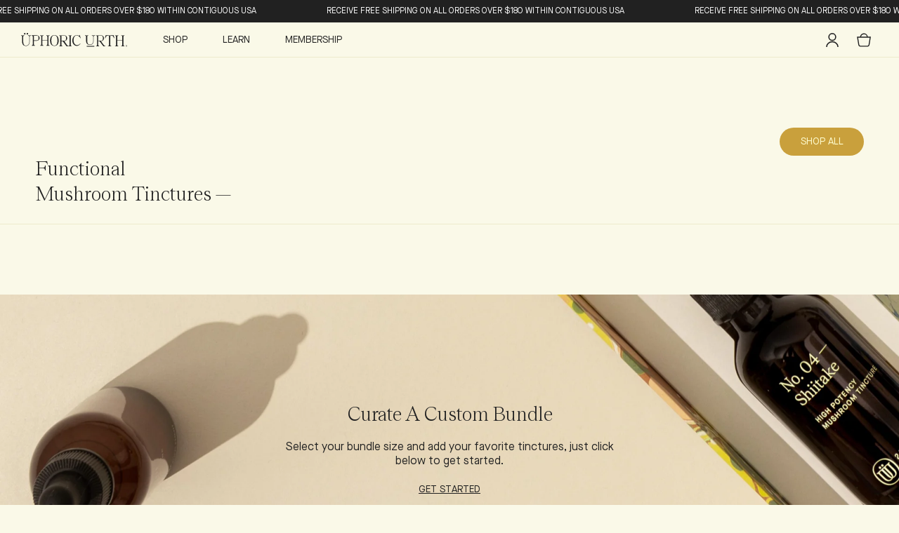

--- FILE ---
content_type: text/css
request_url: https://uphoricurth.com/cdn/shop/t/33/assets/app.css?v=4209937233695617961722282622
body_size: 17094
content:
a,abbr,acronym,address,applet,article,aside,audio,b,big,blockquote,body,canvas,caption,center,cite,code,dd,del,details,dfn,div,dl,dt,em,embed,fieldset,figcaption,figure,footer,form,h1,h2,h3,h4,h5,h6,header,hgroup,html,i,iframe,img,ins,kbd,label,legend,li,mark,menu,nav,object,ol,output,p,pre,q,ruby,s,samp,section,small,span,strike,strong,sub,summary,sup,table,tbody,td,tfoot,th,thead,time,tr,tt,u,ul,var,video{border:0;font-size:100%;font:inherit;margin:0;padding:0;vertical-align:baseline}article,aside,details,figcaption,figure,footer,header,hgroup,menu,nav,section{display:block}body{line-height:1}ul{list-style:none}blockquote,q{quotes:none}blockquote:after,blockquote:before,q:after,q:before{content:"";content:none}table{border-collapse:collapse;border-spacing:0}body{background-color:#faf9e8!important;color:#212121;display:flex;flex-direction:column;margin:0 auto;min-height:100vh;position:relative}body,body *{box-sizing:border-box}body *{scroll-margin-top:50px}main{display:flex;flex-direction:column;flex-grow:1;position:relative;width:100%}img,video{display:block;height:auto;width:100%}.footer-row,.header-wrapper,main{max-width:1800px}@media screen and (min-width:1800px){.footer-row,.header-wrapper,main{margin-left:auto;margin-right:auto}}.desktop-menu .mega-menu,.full-width,.hero,.section--bg,.section--pink,.text-around-image{left:50%!important;margin-left:-50vw;margin-right:-50vw;position:relative;right:50%;width:100vw!important}.desktop-menu .mega-menu>*,.full-width>*,.hero>*,.section--bg>*,.section--pink>*,.text-around-image>*{max-width:1800px}@media screen and (min-width:1800px){.desktop-menu .mega-menu>*,.full-width>*,.hero>*,.section--bg>*,.section--pink>*,.text-around-image>*{margin-left:auto;margin-right:auto}}section{padding:50px 0}.centered{text-align:center}.align-top{align-items:start!important}.align-middle{align-items:center!important}.align-bottom{align-items:end!important}.align-left{justify-content:start!important}.align-center{justify-content:center!important}.align-right{justify-content:end!important}.media-landscape img,.media-landscape video,.media-portrait img,.media-portrait video{height:100%;-o-object-fit:cover;object-fit:cover}.media-landscape img,.media-landscape video{aspect-ratio:23/15}.media-portrait img,.media-portrait video{aspect-ratio:23/27}.media-square img,.media-square video{aspect-ratio:1/1;height:100%;-o-object-fit:cover;object-fit:cover}.marble-red{background-image:url(/cdn/shop/t/28/assets/marble-red.jpg)}.marble-yellow{background-image:url(/cdn/shop/t/28/assets/marble-yellow.jpg)}.marble-blue{background-image:url(/cdn/shop/t/28/assets/marble-blue.jpg)}.marble-beige{background-image:url(/cdn/shop/t/28/assets/marble-beige.jpg)}.marble-green{background-image:url(/cdn/shop/t/28/assets/marble-green.jpg)}.marble-pink{background-image:url(/cdn/shop/t/28/assets/marble-pink.jpg)}.marble-multi{background-image:url(/cdn/shop/t/28/assets/marble-multi.jpg)}.marble-beige,.marble-blue,.marble-green,.marble-multi,.marble-pink,.marble-red,.marble-yellow{background-repeat:no-repeat;background-size:cover}.multiple-bronze,.multiply-cream,.multiply-crimson{background-blend-mode:multiply}.multiply-crimson{background-color:#b06640}.multiply-cream{background-color:#edebcc}.multiple-bronze{background-color:#967e53}.section--pink{background-color:#ebddc8}.section--bg{background:linear-gradient(180deg,#21212180,#21212100 70%);padding:50px 15px;position:relative}@media screen and (min-width:769px){.section--bg{padding:50px 30px}}.section--bg:before{background-attachment:fixed;background-repeat:no-repeat;background-size:cover;content:"";height:100%;left:0;position:absolute;top:0;width:100%;z-index:-1}.section--bg_moss:before{background-image:url(/cdn/shop/t/28/assets/moss.jpg)}.section--bg_water:before{background-image:url(/cdn/shop/t/28/assets/water.jpg)}.section--bg .active{color:inherit}.section--bg .active:after{background-color:#edebcc}.section--bg toggle-display nav{margin:0 -15px 20px}.dark,.section--bg toggle-display nav a:hover{color:#faf9e8}.dark{background-color:#212121;box-shadow:0 0 4px #00000059}@media screen and (min-width:1025px){.dark.swiper{background-color:#252426}}.dark .swiper-pagination-bullet{border-color:#967e53!important}.dark .swiper-pagination-bullet-active{background-color:#967e53!important}.dark a{color:#faf9e8}.dark nav a.active,.dark nav a:hover{color:#edebcc!important;text-decoration-color:#edebcc!important}.light{background-color:#edebcc;color:#212121}.cream,.cream a{color:#faf9e8}.cream a.cta-btn__light,a{color:#212121}a{text-decoration-color:inherit;text-decoration-line:underline;text-decoration-thickness:1px;text-transform:uppercase;text-underline-offset:.25rem;transition:text-decoration-color .2s}a *{text-transform:none}a.bronze:hover{text-decoration-color:#967e53}h1 a,h2 a{text-decoration-color:transparent}h1 a:hover,h2 a:hover{text-decoration-color:#212121}cart-drawer a,nav a{text-transform:none}.btn,.header a,.text-xs a,a.text-xs,nav a{text-decoration:none}.header a:hover,.text-xs a:hover,a.text-xs:hover,nav a:hover{text-decoration-color:inherit;text-decoration-line:underline;text-decoration-thickness:1px;text-underline-offset:.25rem;transition:text-decoration-color .2s}.bronze,h2:not(.text-lg,.text-xl,cart-drawer h2,.section-header h2){color:#967e53}h1,h2,h3,h4,h5,h6,p{margin-bottom:10px}.drawer__inner:focus,details:focus,summary:focus{outline:none}summary{cursor:pointer;list-style:none}summary::-webkit-details-marker{display:none}article h1,article h2{margin:30px 0 20px}article p:last-of-type{margin-bottom:30px}article li a,article p a{letter-spacing:normal;text-transform:none;text-underline-offset:.1rem}article ol,article ul{margin-bottom:15px}article ol li,article ol li p,article ul li,article ul li p{margin-bottom:5px}article ol li p:last-of-type,article ul li p:last-of-type{margin-bottom:0!important}article ol li ul li:before,article ul li ul li:before{content:none}article ul li:before{-webkit-font-smoothing:antialiased;content:"\b7";display:inline-block;float:left;font-family:Maison Neue Book,sans-serif;font-size:16px;font-style:normal;font-weight:400;margin-right:10px;vertical-align:middle}article ul li *{padding-left:14px}article ul li a,article ul li span{padding-left:0}article ol{list-style-type:decimal;margin-left:15px}article ol ul,article ul ul{list-style-position:inside;list-style-type:circle;margin-left:15px}article ol ol,article ul ol{list-style-position:inside;list-style-type:lower-latin;margin-left:15px}article:not(.blog-articles-item,.blog-single){padding:0 15px}@media screen and (min-width:769px){article:not(.blog-articles-item,.blog-single){padding-bottom:50px}}@media screen and (min-width:1025px){article:not(.blog-articles-item,.blog-single){padding:0 50px 50px}}.overflow-hidden,.overflow-hidden-mobile{overflow:hidden}@media screen and (min-width:1025px){.overflow-hidden-mobile{overflow:auto}}.scroll-reveal,.scroll-reveal-stagger{opacity:0;will-change:transform}.lazyload,.lazyloading{opacity:0;transform:translateY(20px)}.lazyloaded{opacity:1;transform:translateY(0);transition:opacity .4s,transform .4s}.hide-text{overflow:hidden;padding:0;text-indent:101%;white-space:nowrap}.visually-hidden{clip:rect(0 0 0 0);border:0;height:1px;margin:-1px;overflow:hidden;padding:0;position:absolute;width:1px}@media screen and (min-width:769px){.mobile-only{display:none!important}}@media screen and (max-width:768px){.desktop-only{display:none!important}}.hidden{display:none!important}.cta-btn,.header a,a p,article li a,article p a,body,button,cart-drawer a,select{-webkit-font-smoothing:antialiased;font-family:Maison Neue Book,sans-serif;font-style:normal;font-weight:400}body,select{font-size:14px;line-height:20px}.footer h2,.header h2{color:#967e53}.h1,.text-xl,.text-xl a,cart-drawer h2,h1,h1 a{-webkit-font-smoothing:antialiased;font-family:Teodor,serif;font-size:26px;font-style:normal;font-weight:300;line-height:32px}@media screen and (min-width:1025px){.h1,.text-xl,.text-xl a,cart-drawer h2,h1,h1 a{font-size:30px;line-height:36px}}h1 a,h2 a{text-transform:none}.page-header h1{font-size:48px;line-height:50px}@media screen and (min-width:1025px){.page-header h1{font-size:70px;line-height:72px}}h2:not(.text-lg,.text-xl,.text-md,cart-drawer h2),h3:not(.text-lg,.text-xl,.mega-menu__featured h3){text-transform:uppercase}.icon-list-grid,.text-btn,a,form input,form:not(.product-select) label,h2:not(cart-drawer h2),h3,textarea{-webkit-font-smoothing:antialiased;font-family:Maison Neue,sans-serif;font-style:normal;font-weight:500;letter-spacing:.46px}.text-btn{text-transform:uppercase}.text-btn,.text-btn *{color:#967e53}.icon-list-grid p,.section-header a:not(.text-lg),.text-btn,.text-sm,cart-drawer select,h2,h2 a,h3,nav a{font-size:14px;line-height:15px}.mega-menu h2:not(.text-lg),.mega-menu__nav a{font-size:13px;line-height:15px}.card-list-item__text a,.card-list-item__text p,.timeline-list-item__text a,.timeline-list-item__text p{font-size:11px;line-height:16px}.newsletter-form input,.predictive-search__item-heading,.search-form input,.text-lg,.text-lg a,ol li:before{-webkit-font-smoothing:antialiased;font-family:Teodor,serif;font-size:20px;font-style:normal;font-weight:300;line-height:24px}.text-md{font-size:14px;line-height:20px}.text-xs{font-size:12px;line-height:14px}.cta-btn,button{font-size:12px;line-height:12px;text-transform:uppercase}.mega__menu-featured h2,.mega__menu-featured h3{color:#faf9e8}.footer{background-color:#212121;color:#edebcc;padding:35px 15px 5px}@media screen and (min-width:769px){.footer{padding:30px 50px}}.footer-row{display:flex;flex-wrap:wrap;justify-content:space-between;margin-top:15px;width:100%}@media screen and (min-width:769px){.footer-row{justify-content:unset}.footer-row:last-of-type{align-items:flex-end}}.footer nav{display:flex;flex-direction:column;margin-bottom:30px;padding-right:10px;width:50%}@media screen and (min-width:769px){.footer nav{margin-bottom:0;max-width:200px;width:20%}}.footer nav a{color:#edebcc;margin-bottom:10px}.footer-newsletter{margin-bottom:40px;width:100%}@media screen and (min-width:769px){.footer-newsletter{margin-left:auto;max-width:400px;order:4;width:40%}}.footer-newsletter p{color:#967e53}.footer .disclaimer{width:70%}@media screen and (min-width:769px){.footer .disclaimer{align-self:flex-end;width:40%}}.footer nav.desktop-only{margin-left:auto;width:20%}.footer .footer-logo{width:30%}@media screen and (min-width:769px){.footer .footer-logo{max-width:200px;width:20%}}.footer .footer-logo img{margin-bottom:10px;margin-left:auto}.footer .copyright{color:#967e53;margin-top:20px}.header{background-color:#faf9e8;position:sticky;top:0;width:100%;z-index:4}.header a{text-transform:none}.header-wrapper{align-items:center;display:flex;justify-content:space-between;padding:5px 15px;position:relative}.header-wrapper:after{background-color:#faf9e8;content:"";display:block;height:100%;left:0;position:absolute;top:0;width:100%}@media screen and (min-width:1025px){.header-wrapper{justify-content:flex-start;padding:0 30px}}@media screen and (min-width: 1830px){.header-wrapper{padding:0}}.header-wrapper:after{border-bottom:1px solid #edebcc}@media screen and (min-width:1025px){.header-wrapper:after{background-color:#edebcc;border:unset;bottom:0;height:1px;left:50%;margin-left:-50vw;top:unset;width:100vw}}.header .header-icon,.header .header-logo,.header .menu-trigger{position:relative;z-index:4}@media screen and (min-width:1025px){.header .header-icon,.header .header-logo,.header .menu-trigger{position:unset}}.header .overlay{bottom:0;height:calc(100vh - 100px);left:0;opacity:0;position:absolute;right:0;top:0;transition:opacity .4s,visibility .4s;visibility:hidden;width:100vw;z-index:1}.header .overlay:after{background:linear-gradient(0deg,#21212166 75%,#fff0 90%);content:"";display:block;height:100%;margin-top:100px;width:100%}.header .overlay.overlay-visible{opacity:1;visibility:visible}.header .mobile-menu{margin-left:15px}@media screen and (min-width:1025px){.header .mobile-menu{display:none}}.header-menu{display:none}@media screen and (min-width:1025px){.header-menu{display:block;margin-left:40px}}.header-menu>ul{display:flex}.header-menu>ul li:first-child .menu-trigger{padding-left:10px}.header-menu>ul li:last-child .menu-trigger{padding-right:0}.header-menu>ul .nav-link{display:inline-block;text-decoration:unset!important}.header-menu .menu-trigger,.header-menu .nav-link{font-size:14px;line-height:20px;padding:15px 25px;position:relative;z-index:1}.header-menu .menu-trigger span,.header-menu .nav-link span{border-bottom:1px solid transparent;text-transform:uppercase;transition:border .2s}.header .menu-open .menu-trigger span,.header-menu .menu-trigger:hover span,.header-menu .nav-link:hover span{border-bottom-color:#212121}.header-icons{align-items:center;display:flex;margin-left:auto}.header-icons .header-icon{align-items:center;display:flex;height:40px;justify-content:center;margin-left:5px;width:40px}.header-icons .header-icon__cart{position:relative}.header-icons .cart-count-bubble{left:0;position:absolute;top:5px}.accordion summary{align-items:center;cursor:pointer;display:flex;justify-content:space-between;line-height:1;padding:1rem 0;position:relative}.accordion summary:after,.accordion summary:before{background-color:#967e53;content:"";position:absolute;transition:transform .4s,opacity .4s}.accordion summary:before{height:16px;right:7.5px;top:20.5px;width:1.5px}.accordion summary:after{height:1.5px;right:0;top:28px;width:16px}.accordion details{border-bottom:1px solid #edebcc}.accordion details[open]>summary:before{transform:rotate(90deg)}.accordion details[open]>summary:after{opacity:0;transform:rotate(180deg)}.accordion .summary__title{display:flex;flex:1}.accordion+.accordion{border-top:none;margin-top:0}.accordion{margin-bottom:0;margin-top:2.5rem}.accordion__title{display:inline-block;margin:0;max-width:calc(100% - 6rem);min-height:1.6rem;word-break:break-word}.accordion__content{overflow-x:auto;padding-bottom:1.5rem;word-break:break-word}.accordion__content img{max-width:100%}@media screen and (min-width:769px){.account-form{margin:0 auto;max-width:600px}}.account-form__links a:first-of-type{margin-right:10px}.customer section,.login section{margin-bottom:50px;padding:0 15px}@media screen and (min-width:769px){.customer section,.login section{padding:0 50px}}#recover,#recover+section{display:none}#recover:target,#recover:target+section{display:block}#recover:target~#login,#recover:target~#login+section{display:none}.btn,button{background:none;border:none;color:#212121;cursor:pointer;outline:none;padding:0}.btn[disabled],button[disabled]{background-color:#21212133;cursor:not-allowed}.btn[disabled]:hover,button[disabled]:hover{box-shadow:unset}.btn[disabled] span,button[disabled] span{color:#212121;opacity:.35}.cta-container{display:flex;justify-content:center;margin-top:50px}.cta-btn{border-radius:3px;padding:12px;text-align:center;text-decoration:none;transition:box-shadow .2s}.cta-btn__dark{background-color:#212121;color:#f8f6e0}.cta-btn__dark:hover{box-shadow:1px 1px 8px 1px #21212173}.dark .cta-btn__dark{background-color:#faf9e8}.cta-btn__light,.dark .cta-btn__dark{color:#212121}.cta-btn__light:hover,.dark .cta-btn__dark:hover{box-shadow:1px 1px 8px 1px #eceaca73}.cta-btn__light{background-color:#faf9e8;border:1px solid #edebcc}.close-btn,.drawer__close{background-image:url(/cdn/shop/t/28/assets/icon_close.svg);height:20px;width:20px}.close-btn,.drawer__close,.submit-btn{background-position:50%;background-repeat:no-repeat;background-size:contain}.submit-btn{background-image:url(/cdn/shop/t/28/assets/icon_long-arrow-right.svg);height:30px;padding:0;transition:margin .2s;width:30px}.submit-btn-black{background-image:url(/cdn/shop/t/28/assets/icon_long-arrow-right-black.svg)}.submit-btn:hover{margin-bottom:4px}scroll-button{background-image:url(/cdn/shop/t/28/assets/icon_down-arrow.svg);background-position:50%;background-repeat:no-repeat;background-size:contain;bottom:0;display:block;height:30px;position:absolute;right:50px;width:30px;z-index:1}scroll-button:hover{cursor:pointer}.cream scroll-button,.dark scroll-button,scroll-button.cream{background-image:url(/cdn/shop/t/28/assets/icon_down-arrow-cream.svg)}.menu-btn{border-radius:0;height:18px;padding:0;transform:rotate(0);transition:.5s ease-in-out;width:20px}.menu-btn span{background:#212121;display:block;height:1.5px;left:0;opacity:1;position:absolute;transform:rotate(0);transition:.25s ease-in-out;width:100%}.menu-btn span:first-child{top:0}.menu-btn span:nth-child(2),.menu-btn span:nth-child(3){top:6px}.menu-btn span:nth-child(4){top:12px}.menu-open .menu-btn span:first-child,.menu-open .menu-btn span:nth-child(4){left:50%;top:6px;width:0}.menu-open .menu-btn span:nth-child(2){transform:rotate(45deg)}.menu-open .menu-btn span:nth-child(3){transform:rotate(-45deg)}.repeat-btn{background-image:url(/cdn/shop/t/28/assets/icon_repeat-gold.svg);background-position:50%;background-repeat:no-repeat;background-size:contain;height:30px;width:30px}.filter-btn{align-items:center;display:flex;justify-content:flex-end;margin-bottom:0;margin-top:30px}.filter-btn:after{background-image:url([data-uri]);background-position:50%;background-repeat:no-repeat;background-size:contain;content:"";display:inline-block;height:10px;margin-left:10px;width:10px}.text-link{padding:30px}.card-list{counter-reset:item;list-style:none;margin-bottom:15px}@media screen and (min-width:769px){.card-list{grid-row-gap:50px;background-color:#faf9e8;border-radius:4px;display:grid;grid-template-columns:repeat(3,1fr);padding:50px 20px}}@media screen and (min-width:1500px){.card-list{margin-left:auto;margin-right:auto;max-width:1300px}}.card-list-item{color:#212121;counter-increment:item;padding:20px}@media screen and (max-width:768px){.card-list-item{align-items:center;background-color:#faf9e8;border-radius:4px;display:grid;gap:10px;grid-template-columns:auto;margin-bottom:15px}}@media screen and (min-width:769px){.card-list-item{border-right:1px solid #edebcc;display:flex;flex-direction:column;padding:0 30px}.card-list-item:nth-of-type(3n){border-right:unset}}.card-list-item:before{content:counter(item) ".";grid-column:span 2;margin-right:10px}@media screen and (min-width:769px){.card-list-item:before{margin:10px 0 30px}}.card-list-item__text p{margin-bottom:0}.card-list-item__img{max-width:100px}@media screen and (min-width:769px){.card-list-item__img{align-self:center;max-width:50%;order:-1}}.card-list-item__img img{border-radius:100%}ul.card-list .card-list-item{grid-row-gap:0}ul.card-list .card-list-item:before{content:""}.drawer__header .cart-count-bubble{font-size:14px;height:24px;width:24px}.drawer__heading{margin:0 10px 0 0}.drawer__contents{display:flex;flex-direction:column;flex-grow:1}.drawer__footer>details{margin-top:-1.5rem}.drawer__footer>details+.cart-drawer__footer{padding-top:1.5rem}.drawer__footer>details[open]{padding-bottom:1.5rem}.drawer__footer summary{display:flex;line-height:1;padding:1.5rem 0;position:relative}.drawer__footer .cart__dynamic-checkout-buttons{max-width:100%}.drawer__footer #dynamic-checkout-cart ul{flex-direction:row!important;flex-wrap:wrap!important;gap:.5rem;margin:.5rem -.5rem 0 0!important}.drawer__footer #dynamic-checkout-cart ul>li{flex-basis:calc(50% - .5rem)!important;margin:0!important}.drawer__footer #dynamic-checkout-cart ul>li:only-child{flex-basis:100%!important;margin-right:.5rem!important}.drawer__footer [data-shopify-buttoncontainer]{justify-content:flex-start}.cart-count-bubble{align-items:center;background-color:#967e53;border-radius:100%;color:#faf9e8;display:flex;font-size:11px;height:18px;justify-content:center;width:18px}.cart-count-bubble:empty{display:none}.cart-drawer__warnings{display:flex;flex:1;flex-direction:column;text-align:center}.cart-drawer__warnings .cart-drawer__empty-content a{display:block;width:100%}.cart-drawer__warnings--has-collection .cart__login-title{margin-top:2.5rem}cart-drawer-items.is-empty+.drawer__footer{display:none}.cart__ctas a,.cart__ctas button{width:100%}.cart-drawer__form{display:flex;flex-grow:1;flex-wrap:wrap}.cart-drawer__collection{margin:0 2.5rem 1.5rem}.cart .drawer__cart-items-wrapper,.cart-drawer .drawer__cart-items-wrapper{flex-grow:1}.cart .cart-items,.cart-drawer .cart-items{display:block;width:100%}.cart .cart-items thead,.cart-drawer .cart-items thead{margin-bottom:.5rem}.cart .cart-items thead th:first-child,.cart .cart-items thead th:last-child,.cart-drawer .cart-items thead th:first-child,.cart-drawer .cart-items thead th:last-child{padding:0;width:0}.cart .cart-items thead th:nth-child(2),.cart-drawer .cart-items thead th:nth-child(2){padding-left:0;width:50%}.cart .cart-items thead tr,.cart-drawer .cart-items thead tr{display:table-row;margin-bottom:0}.cart .cart-items th,.cart-drawer .cart-items th{border-bottom:.1rem solid #212121}.cart .cart-items .cart-item__quantity,.cart-drawer .cart-items .cart-item__quantity{display:flex;flex-direction:column;grid-column:2/4;justify-content:flex-end;padding-top:0}.cart .cart-items .cart-item__quantity-dropdown label,.cart-drawer .cart-items .cart-item__quantity-dropdown label{margin-right:10px}.cart .cart-items .cart-item__quantity-dropdown select,.cart-drawer .cart-items .cart-item__quantity-dropdown select{background-color:transparent;border:none}.cart .cart-items .cart-item__quantity-dropdown select:focus,.cart-drawer .cart-items .cart-item__quantity-dropdown select:focus{outline:none}.cart tbody,.cart-drawer tbody{display:block;width:100%}.cart thead,.cart-drawer thead{background-color:#00000080;display:inline-table;position:sticky;top:0;width:100%;z-index:2}.cart .cart-item,.cart-drawer .cart-item{display:grid;grid-template:repeat(2,auto)/repeat(4,1fr);margin:1.5rem 0}.cart .cart-item .loading-overlay,.cart-drawer .cart-item .loading-overlay{padding-top:2.5rem;right:5px}.cart .cart-item>td+td,.cart-drawer .cart-item>td+td{padding-left:1.5rem}.cart .cart-item__media,.cart-drawer .cart-item__media{grid-row:1/3}.cart .cart-item__image,.cart-drawer .cart-item__image{max-width:100%}.cart .cart-item__details,.cart-drawer .cart-item__details{display:flex;flex-direction:column;grid-column:2/4;justify-content:space-between;width:auto}.cart .cart-item__details .cart-item__name,.cart-drawer .cart-item__details .cart-item__name{text-transform:none}.cart .cart-item__details .cart-item__name+.text-sm,.cart-drawer .cart-item__details .cart-item__name+.text-sm{margin-top:0}.cart .cart-item__totals,.cart-drawer .cart-item__totals{align-items:flex-end;display:flex;justify-content:flex-end;pointer-events:none}.cart .cart-item__price-wrapper .cart-item__discounted-prices,.cart-drawer .cart-item__price-wrapper .cart-item__discounted-prices{display:flex;flex-direction:column;gap:.6rem}.cart .unit-price,.cart-drawer .unit-price{margin-top:.6rem}.cart .totals,.cart-drawer .totals{justify-content:space-between}.cart .price,.cart-drawer .price{line-height:1}.cart .tax-note,.cart-drawer .tax-note{margin:1.2rem 0 1rem auto;text-align:left}.cart .product-option dd,.cart-drawer .product-option dd{word-break:break-word}.cart details[open]>summary .icon-caret,.cart-drawer details[open]>summary .icon-caret{transform:rotate(180deg)}.cart .cart__checkout-button,.cart-drawer .cart__checkout-button{max-width:none}cart-drawer-items{overflow:auto}cart-drawer-items::-webkit-scrollbar{width:3px}cart-drawer-items::-webkit-scrollbar-thumb{background-color:#000000b3;border-radius:100px}cart-drawer-items::-webkit-scrollbar-track-piece{margin-top:31px}.cart-drawer.cart-drawer .cart-item__price-wrapper>:only-child{margin-top:0}.cart-drawer__footer>*+*{margin-top:1rem}@media screen and (max-height:650px){cart-drawer-items{overflow:visible}.drawer__inner{overflow:scroll}}@media screen and (max-width:768px){.cart-drawer .cart-item cart-remove-button{margin-left:0}}@media screen and (min-width:769px){.drawer__footer #dynamic-checkout-cart ul>li{flex-basis:calc(33.33333% - .5rem)!important;margin:0!important}.drawer__footer #dynamic-checkout-cart ul>li:first-child:nth-last-child(2),.drawer__footer #dynamic-checkout-cart ul>li:first-child:nth-last-child(2)~li,.drawer__footer #dynamic-checkout-cart ul>li:first-child:nth-last-child(4),.drawer__footer #dynamic-checkout-cart ul>li:first-child:nth-last-child(4)~li{flex-basis:calc(50% - .5rem)!important}}.cart-items td{border:none;padding:0}.cart-items th{border:none;font-weight:400;opacity:.85;padding:0 0 1.8rem;text-align:left}.cart-items .right{text-align:right}.cart-items thead th{text-transform:uppercase}.cart-item__quantity-wrapper{display:flex}.cart-item__totals{position:relative}.cart-item__image-container{align-items:flex-start;display:inline-flex}.cart-item__image-container:after{content:none}.cart-item__image{height:auto;max-width:10rem}.cart-item__details{font-size:1.6rem}.cart-item__details>*{margin:0;max-width:30rem}.cart-item__details>*+*{margin-top:.6rem}.cart-item__media{position:relative}.cart-item__link{bottom:0;display:block;height:100%;left:0;position:absolute;right:0;top:0;width:100%}.cart-item__name{display:block;text-decoration:none}.cart-item__name:hover{text-decoration:underline;text-decoration-thickness:1px;text-underline-offset:.3rem}.cart-item__price-wrapper>*{display:block;margin:0;padding:0}.cart-item__discounted-prices dd{margin:0}.cart-item__discounted-prices .cart-item__old-price{font-size:1.4rem}.cart-item__old-price{opacity:.7}.cart-item__final-price{font-weight:400}.product-option{font-size:1.4rem;word-break:break-all}.product-option+.product-option{margin-top:.4rem}.product-option *{display:inline;margin:0}.cart-item cart-remove-button{display:flex;margin-top:auto}.cart-item cart-remove-button a{text-decoration:none;text-transform:none}.cart-item cart-remove-button a:hover{text-decoration:underline}.cart-item .loading-overlay{bottom:0;left:auto;padding:0;right:auto;top:0}.cart-item .loading-overlay:not(.hidden)~*{visibility:hidden}cart-remove-button .button{min-height:3.5rem;min-width:3.5rem;padding:0}cart-remove-button .button:after,cart-remove-button .button:before{content:none}cart-remove-button .icon-remove{height:1.5rem;width:1.5rem}.cart-item__error{align-items:flex-start;display:flex}.cart-item__error-text{font-size:1.2rem;margin-top:1rem;order:1}.cart-item__error-text+svg{flex-shrink:0;margin-right:.7rem;margin-top:.4rem;width:1.2rem}.cart-item__error-text:empty{margin-top:0}.cart-item__error-text:empty+svg{display:none}@media screen and (min-width:750px){.cart-item__image{max-width:100%}.cart-item{display:table-row}.cart-item .loading-overlay{bottom:auto;padding-top:4.5rem;right:0}.cart-item>td+td{padding-left:4rem}.cart-items{border-collapse:separate;border-spacing:0;box-shadow:none;display:table;width:100%}.cart-items th+th{padding-left:4rem}.cart-items thead th:first-child{width:50%}.cart-item__details{width:35rem}.cart-item__media{width:10rem}.cart-item__price-wrapper>:only-child:not(.cart-item__discounted-prices){margin-top:1rem}}@media screen and (min-width:990px){.cart-item .cart-item__quantity,.cart-items .cart-items__heading--wide{padding-left:6rem}.cart-items thead th:first-child{width:60%}.cart-item__details{width:50rem}}.collage-grid{display:grid;gap:15px;padding-left:15px;padding-right:15px}@media screen and (min-width:900px){.collage-grid{grid-template-columns:repeat(4,1fr);padding:130px 30px}}.collage-grid-item{grid-column-gap:10px;background-repeat:no-repeat;background-size:cover;display:grid;grid-template-columns:repeat(2,1fr);position:relative}.collage-grid-item:nth-of-type(5n+1){grid-column-gap:30px;padding:15px}@media screen and (min-width:900px){.collage-grid-item:nth-of-type(5n+1){grid-column:span 2;grid-row:span 2;padding:30px}}.collage-grid-item:nth-of-type(5n+1) .collage-grid-item__col:first-of-type{grid-column:span 2}.collage-grid-item:not(.collage-grid-item:nth-of-type(5n+1)){background-image:url(/cdn/shop/t/28/assets/marble-yellow-sm.jpg);background-position:50%;background-repeat:no-repeat;background-size:cover;padding:15px;position:relative}.collage-grid-item:not(.collage-grid-item:nth-of-type(5n+1)):after{background-color:#0003;content:"";height:100%;left:0;position:absolute;top:0;width:100%}.collage-grid-item:not(.collage-grid-item:nth-of-type(5n+1)):nth-of-type(3n+3){background-image:url(/cdn/shop/t/28/assets/marble-red-sm.jpg)}.collage-grid-item:not(.collage-grid-item:nth-of-type(5n+1)):nth-of-type(4n+4){background-image:url(/cdn/shop/t/28/assets/marble-green-sm.jpg)}.collage-grid-item:not(.collage-grid-item:nth-of-type(5n+1)):nth-of-type(5n+5){background-image:url(/cdn/shop/t/28/assets/marble-beige-sm.jpg)}.collage-grid-item:not(.collage-grid-item:nth-of-type(5n+1)) .collage-grid-item__col{position:relative;z-index:1}.collage-grid-item:not(.collage-grid-item:nth-of-type(5n+1)) .collage-grid-item__col img{height:100%;margin-left:auto;max-height:170px;-o-object-fit:contain;object-fit:contain;width:auto}@media screen and (min-width:900px){.collage-grid-item:not(.collage-grid-item:nth-of-type(5n+1)) .collage-grid-item__col img{max-height:unset;width:100%}}.collapsible-content{position:relative;z-index:0}.collapsible-section-layout{padding-bottom:5rem;padding-top:5rem}@media screen and (min-width:750px){.collapsible-section-layout{padding-bottom:7rem;padding-top:7rem}}.collapsible-content__media--small{height:19.4rem}.collapsible-content__media--large{height:43.5rem}@media screen and (min-width:750px){.collapsible-content__media--small{height:31.4rem}.collapsible-content__media--large{height:69.5rem}.collapsible-content__grid--reverse{flex-direction:row-reverse}}.collapsible-content-wrapper-narrow{margin:0 auto;max-width:73.4rem;padding-left:15px;padding-right:15px}.collapsible-content__header{word-break:break-word}.collapsible-content__heading{margin-top:0}.collapsible-none-layout .accordion+.accordion{border-top:0}.caption-with-letter-spacing+h2,.collapsible-row-layout .accordion:not(:first-child):not(.color-background-1){margin-top:1rem}@media screen and (min-width:750px){.collapsible-content .accordion{margin-top:0}}.collapsible-row-layout .accordion{border:var(--text-boxes-border-width) solid rgba(var(--color-foreground),var(--text-boxes-border-opacity));margin-bottom:1.5rem}.collapsible-row-layout .accordion .accordion__content,.collapsible-row-layout .accordion summary{padding:1.5rem}.collapsible-row-layout .accordion .accordion__content{padding-top:0}@supports not (inset:10px){@media screen and (min-width:750px){.collapsible-content__grid--reverse .collapsible-content__grid-item,.collapsible-content__grid:not(.collapsible-content__grid--reverse) .grid__item:last-child{padding-left:5rem;padding-right:0}}@media screen and (min-width:990px){.collapsible-content__grid--reverse .collapsible-content__grid-item,.collapsible-content__grid:not(.collapsible-content__grid--reverse) .grid__item:last-child{padding-left:7rem}}}.collection-grid{grid-row-gap:50px;display:grid;grid-template-columns:repeat(1,75%);justify-content:center;padding:50px 15px}@media screen and (min-width:769px){.collection-grid{grid-column-gap:15px;grid-row-gap:100px;grid-template-columns:repeat(3,1fr);padding:50px 70px 100px}}@media screen and (min-width:1500px){.collection-grid{grid-template-columns:repeat(3,20%)}}@media screen and (max-width:768px){.collection-header+.collection-grid{padding-top:0}}.cookies{bottom:0;box-sizing:border-box;left:0;padding:30px;position:fixed;text-align:left;width:100%;z-index:998}.cookies.has_responded{display:none}@media screen and (min-width:1300px){.cookies{padding:20px 50px}}.cookies .cookies_form{display:flex;flex-direction:column;margin:0 auto}@media screen and (min-width:990px){.cookies .cookies_form{align-items:center;flex-direction:row;justify-content:space-between}}.cookies .cookies_form h2{font-size:16px}.cookies .cookies_form p{font-size:13px;margin-bottom:0;padding-right:26px}.cookies .cookies_form p a{color:#212121}.cookies .cookies_form .form_row{width:100%}@media screen and (min-width:990px){.cookies .cookies_form .form_row{width:70%}}@media screen and (min-width:1300px){.cookies .cookies_form .form_row{width:40%}}.cookies .cookies_form .checkboxes{margin:20px 0 15px}@media screen and (min-width:990px){.cookies .cookies_form .checkboxes{display:flex;margin:0;padding-top:0}}.cookies .cookies_form .checkboxes .checkboxLabel{font-size:13px;margin-right:15px}@media screen and (min-width:990px){.cookies .cookies_form .checkboxes .checkboxLabel{margin-bottom:0}}.cookies .cookies_form .checkboxes .checkboxLabel .checkbox{flex-shrink:0;margin-right:10px}.cookies .cookies_form .submit-button{font-size:18px;width:100px}@media screen and (max-width:768px){.cookies .cookies_form .submit-button{margin-top:10px;width:100%}}.drawer{background-color:#00000080;display:flex;height:100%;justify-content:flex-end;left:0;opacity:0;position:fixed;top:0;transition:visibility .2s ease,opacity .2s ease;visibility:hidden;width:100vw;z-index:1000}.drawer.active{opacity:1;visibility:visible}.drawer.active .drawer__inner{transform:translate(0)}.drawer-overlay{bottom:0;left:0;position:fixed;right:0;top:0}.drawer-overlay:empty{display:block}.drawer-trigger{display:block;width:100%}.drawer__inner{background-color:#faf9e8;display:flex;flex-direction:column;height:100%;overflow:scroll;padding:20px;position:relative;transform:translate(100%);transition:transform .2s ease;width:100vw}@media screen and (min-width:1025px){.drawer__inner{max-width:calc(100vw - 3rem);padding:15px 80px 30px;width:45rem}}.drawer__inner-empty{display:flex;flex-direction:column;height:100%}.drawer__header{justify-content:space-between;position:relative}.drawer__header,.drawer__heading{align-items:center;display:flex}.drawer__heading h2{margin:0 10px 0 0}@media screen and (min-width:1025px){.drawer__close{margin-right:-60px}}cart-drawer{height:100%;left:0;position:fixed;top:0;width:100vw}cart-drawer.is-empty .drawer__header{margin-bottom:50px}cart-drawer:not(.is-empty) .cart-drawer__collection,cart-drawer:not(.is-empty) .cart-drawer__warnings{display:none}.divider{background-repeat:no-repeat;background-size:cover;border:0;height:16px;margin:0;width:100%}@media screen and (min-width:769px){.divider{height:48px}}.divider-bottom{bottom:0;left:0;position:absolute;width:100%}.featured-reviews{margin-left:auto;margin-right:auto;max-width:1000px}.featured-reviews .swiper{border-radius:0!important;margin-left:-15px;margin-right:-15px}@media screen and (min-width:769px){.featured-reviews .swiper{margin-left:-30px;margin-right:-30px}}@media screen and (min-width:1025px){.featured-reviews .swiper-wrapper{justify-content:center;margin:0}}.featured-reviews .swiper-slide{background-color:#faf9e8;color:#212121;height:auto;padding:70px 25px 25px;position:relative;width:300px!important}.featured-reviews .swiper-slide h2{margin-bottom:15px}.featured-reviews .swiper-slide:before{background-image:url(/cdn/shop/t/28/assets/star.svg);background-repeat:space;background-size:20px auto;content:"";height:20px;left:25px;position:absolute;top:25px}.featured-reviews .swiper-slide.five-star:before{width:110px}.featured-reviews .swiper-slide.four-star:before{width:85px}.featured-reviews .swiper-slide.three-star:before{width:62px}.featured-reviews .swiper-slide.two-star:before{width:42px}.featured-reviews .swiper-slide.one-star:before{width:20px}.filter-nav{position:relative;z-index:1}.filter-nav:after{background-color:#faf9e8;content:"";display:block;height:100%;left:0;position:absolute;top:0;width:100%}.filter-nav .menu-trigger,.filter-nav>h1,.filter-nav>h2,.filter-nav>p{position:relative;z-index:1}.filter-nav .mega-menu{background-color:#faf9e8;border-top:1px solid #edebcc;width:100%}.filter-nav .mega-menu .blog-tags{justify-content:space-between;min-height:48px;padding:15px 15px 15px 0}@media screen and (min-width:769px){.filter-nav .mega-menu .blog-tags{justify-content:flex-end;padding:15px 30px}}@media screen and (min-width:1025px){.filter-nav .mega-menu .blog-tags{padding:15px 30px}}.filter-nav .mega-menu .blog-tags li{margin:0 0 10px 15px}input[type=email],input[type=password],input[type=search],input[type=tel],input[type=text],textarea{-webkit-appearance:none;background-color:transparent;border:#edebcc;border-bottom:1px solid #edebcc;border-radius:0;color:#212121;display:inline-block;font-size:16px;margin-bottom:8px;outline:none;padding:0 10px 6px 0;width:100%}@media screen and (min-width:769px){input[type=email],input[type=password],input[type=search],input[type=tel],input[type=text],textarea{border-color:#212121}}input[type=email]::-moz-placeholder,input[type=password]::-moz-placeholder,input[type=search]::-moz-placeholder,input[type=tel]::-moz-placeholder,input[type=text]::-moz-placeholder,textarea::-moz-placeholder{color:#967e53;font-size:11px;line-height:12px;text-transform:uppercase}input[type=email]::placeholder,input[type=password]::placeholder,input[type=search]::placeholder,input[type=tel]::placeholder,input[type=text]::placeholder,textarea::placeholder{color:#967e53;font-size:11px;line-height:12px;text-transform:uppercase}input[type=email]:focus::-moz-placeholder,input[type=password]:focus::-moz-placeholder,input[type=search]:focus::-moz-placeholder,input[type=tel]:focus::-moz-placeholder,input[type=text]:focus::-moz-placeholder,textarea:focus::-moz-placeholder{color:transparent}input[type=email]:focus::placeholder,input[type=password]:focus::placeholder,input[type=search]:focus::placeholder,input[type=tel]:focus::placeholder,input[type=text]:focus::placeholder,textarea:focus::placeholder{color:transparent}textarea{margin-top:6px;min-height:100px;resize:none}label,select{color:#212121}label+select{padding-left:10px}form:not(.product-select) .form-inputs label{color:#967e53;display:block;margin-bottom:20px;text-transform:uppercase}select{-moz-appearance:none;-webkit-appearance:none;appearance:none;background-color:transparent;background-image:url([data-uri]);background-position:100%;background-repeat:no-repeat;background-size:10px 10px;border:none;cursor:pointer;outline:none;padding-right:12px}.select-input{align-items:center;display:flex;justify-content:space-between;position:relative;width:100%}.select-input select{background-image:url([data-uri]);background-size:18px 18px;width:100%}.account-form form{display:flex;flex-direction:column}.account-form form .btn,.account-form form .field{margin-bottom:10px}.account-form form input{border-color:#212121}.account-form button,.contact-form button{width:100%}.contact-form .form-inputs{grid-column-gap:16px;grid-row-gap:10px;display:grid;grid-template-columns:repeat(2,1fr)}.contact-form .form-inputs__input{grid-column:span 2}.contact-form .form-inputs__input:first-child,.contact-form .form-inputs__input:nth-child(2){grid-column:span 1}.contact-form button{margin-top:10px}.product-select{margin-top:25px}.product-select fieldset{display:flex}.product-select .form-inputs{border-bottom:1px solid #edebcc;margin:15px 0;padding-bottom:15px}.product-select .form-inputs__input{align-items:center;display:flex;position:relative}.product-select .form-inputs:not(.form-inputs__stacked){display:flex}.product-select .form-inputs:not(.form-inputs__stacked) .form-inputs__input{margin-right:40px}.product-select .form-inputs:not(.form-inputs__stacked) .form-inputs__input:last-of-type{margin-right:0}.product-select .form-inputs__stacked .form-inputs__input{align-items:flex-start;flex-wrap:wrap;margin-bottom:20px}.product-select .form-inputs__stacked .form-inputs__input:last-of-type{margin-bottom:0}.product-select .form-inputs__stacked .radio-btn{margin-top:3px}.product-select .form-inputs .select-input{border-top:1px solid #edebcc;display:none;margin-top:25px;padding-top:25px;width:100%}.product-select__label{align-items:center;cursor:pointer;display:flex;flex-wrap:wrap;padding-left:10px;-webkit-user-select:none;-moz-user-select:none;user-select:none}.product-select__label p{margin-bottom:0}.product-select__label a{color:#545450;flex-basis:100%;margin-top:10px;text-decoration:unset;text-transform:none}.product-select__label a:hover{text-decoration:underline}.product-select__label img{margin-left:10px}.product-select__label[for=large] img{height:30px;margin-top:-17px}.product-select__label[for=medium] img{height:25px;margin-top:-12px}.product-select__label[for=small] img{height:20px}input[type=radio]{cursor:pointer;display:inline-block;height:20px;left:0;margin:0;opacity:0;position:absolute;top:0;width:15px;z-index:1}input[type=radio]:checked~.radio-btn{opacity:1}input[type=radio]:checked~.radio-btn:after{display:block}input[type=radio]:checked~.select-input{display:flex}.radio-btn{background-color:transparent;border:1px solid #212121;border-radius:50%;display:inline-block;height:15px;opacity:.5;position:relative;width:15px}.radio-btn:after{background:#212121;border-radius:50%;content:"";display:none;height:calc(100% - 4px);left:50%;position:absolute;top:50%;transform:translate(-50%,-50%);width:calc(100% - 4px)}#newsletter-drawer .newsletter-form input,.search-form input{border-color:#212121;color:#212121}#newsletter-drawer .newsletter-form input::-moz-placeholder,.search-form input::-moz-placeholder{color:#212121}#newsletter-drawer .newsletter-form input::placeholder,.search-form input::placeholder{color:#212121}.newsletter-form .form-inputs,.search-form .form-inputs{position:relative}.newsletter-form .form-inputs input::-moz-placeholder,.search-form .form-inputs input::-moz-placeholder{font-size:20px;line-height:24px;opacity:.6;text-transform:none}.newsletter-form .form-inputs input::placeholder,.search-form .form-inputs input::placeholder{font-size:20px;line-height:24px;opacity:.6;text-transform:none}.newsletter-form .form-inputs .submit-btn,.search-form .form-inputs .submit-btn{bottom:10px;left:calc(100% - 30px);position:absolute}.newsletter-form input{border-color:#edebcc;color:#edebcc;padding-bottom:3px;padding-right:35px}.newsletter-form input::-moz-placeholder{color:#edebcc}.newsletter-form input::placeholder{color:#edebcc}#newsletter-drawer .newsletter-form{margin:20px 0}#newsletter-drawer .newsletter-form input::-moz-placeholder{opacity:1}#newsletter-drawer .newsletter-form input::placeholder{opacity:1}.checkboxLabel{display:block;font-size:12px;line-height:18px;padding-left:30px;position:relative}.checkboxLabel input{cursor:pointer;opacity:0;position:absolute;width:auto}.checkboxLabel input:checked~.checkbox:after{display:block}.checkboxLabel .checkbox{background-color:#edebcc;height:18px;left:0;position:absolute;top:0;width:18px}.checkboxLabel .checkbox:after{border:solid #212121;border-width:0 2px 2px 0;content:"";display:none;height:15px;left:7px;position:absolute;top:-5px;transform:rotate(45deg);width:4px}.checkboxLabel .checkbox.invalid{background-color:red}input[type=checkbox]{-webkit-appearance:none;-moz-appearance:none;appearance:none;background-color:#edebcc;border-radius:0;flex-shrink:0;height:18px;margin:0 10px 0 0;position:relative;vertical-align:middle;width:18px}input[type=checkbox]:after{border:solid #212121;border-width:0 2px 2px 0;content:"";display:none;height:15px;left:8px;position:absolute;top:-5px;transform:rotate(45deg);width:4px}input[type=checkbox]:checked:after{display:block}.dark input[type=email],.dark input[type=password],.dark input[type=tel],.dark input[type=text],.dark label,.dark select,.dark textarea{color:#edebcc}.dark input[type=email],.dark input[type=password],.dark input[type=tel],.dark input[type=text],.dark textarea{border-color:#edebcc}.dark input[type=email]::-moz-placeholder,.dark input[type=password]::-moz-placeholder,.dark input[type=tel]::-moz-placeholder,.dark input[type=text]::-moz-placeholder,.dark textarea::-moz-placeholder{color:#967e53}.dark input[type=email]::placeholder,.dark input[type=password]::placeholder,.dark input[type=tel]::placeholder,.dark input[type=text]::placeholder,.dark textarea::placeholder{color:#967e53}.dark .radio-btn{border-color:#edebcc}.dark .radio-btn:after{background:#edebcc}.dark select{background-image:url([data-uri])}.dark .select-input select{background-image:url([data-uri])}.dark .product-select__label a{color:#967e53}.grid-centered{padding:30px 50px}@media screen and (min-width:769px){.grid-centered{align-items:center;display:grid;gap:20px;grid-template-columns:repeat(6,1fr);justify-content:center}}@media screen and (min-width:1280px){.grid-centered{grid-template-columns:repeat(6,10%)}}.grid-centered .grid-item{margin-bottom:30px;padding:0 30px;text-align:center}@media screen and (min-width:769px){.grid-centered .grid-item{grid-column:span 2;margin-bottom:0;padding:0}.grid-centered .grid-item:last-child:nth-child(3n-1){grid-column-end:-2}.grid-centered .grid-item:nth-last-child(2):nth-child(3n+1){grid-column-end:4}.grid-centered .grid-item:last-child:nth-child(3n-2){grid-column-end:5}}.grid-centered .grid-item__img{margin-bottom:30px}.grid-centered .grid-item__img img,.grid-centered .grid-item__img video{aspect-ratio:1/1;height:100%;-o-object-fit:cover;object-fit:cover}@media screen and (max-width:768px){.grid-centered .grid-item__img{aspect-ratio:5/4}}@media screen and (min-width:769px){.grid-staggered,.grid-two{display:grid;grid-template-columns:repeat(2,1fr)}}.grid-staggered{padding:30px 15px 0}@media screen and (min-width:769px){.grid-staggered{grid-column-gap:30px;grid-row-gap:20px;padding:30px}}@media screen and (min-width:1025px){.grid-staggered{grid-column-gap:50px;padding:30px 50px}}@media screen and (min-width:1300px){.grid-staggered{grid-template-columns:repeat(6,1fr)}}.grid-staggered .grid-item{grid-column-gap:20px;grid-row-gap:10px;align-items:center;display:grid;grid-template-columns:repeat(2,1fr);justify-content:center;margin-bottom:50px}.grid-staggered .grid-item:last-child{margin-bottom:0}@media screen and (min-width:769px){.grid-staggered .grid-item{margin-bottom:0;padding-bottom:25%}.grid-staggered .grid-item:nth-child(2n){padding-bottom:0;padding-top:25%}}@media screen and (min-width:1300px){.grid-staggered .grid-item{grid-column-end:4;grid-column-start:2}.grid-staggered .grid-item:nth-child(2n){grid-column-end:6;grid-column-start:4}}.grid-staggered .grid-item__img{padding:15px}.grid-staggered .grid-item__text h2{color:#212121!important}@media screen and (min-width:769px){.grid-two{grid-column-gap:30px;align-items:center;display:grid;grid-auto-rows:1fr;grid-template-columns:repeat(2,1fr)}}@media screen and (min-width:1025px){.grid-two{grid-template-columns:repeat(6,1fr);padding:50px}}.grid-two__col{padding:15px}@media screen and (min-width:1025px){.grid-two__col{grid-column:span 2}.grid-two__col:first-of-type{grid-column-end:4;grid-column-start:2}}.grid-two__col h3{margin-bottom:20px}.grid-two__col .icon-list-grid{padding:0}.grid-twothirds{padding:50px 15px}@media screen and (min-width:769px){.grid-twothirds{grid-column-gap:50px;display:grid;grid-template-columns:repeat(6,1fr);padding:50px}.grid-twothirds .subheading{grid-column:span 6;margin-bottom:20px}.grid-twothirds__col-1{grid-column:span 2/auto}}.grid-twothirds__col-1 nav{display:flex;flex-direction:column}.grid-twothirds__col-1 nav a{color:#967e53;margin-bottom:15px;text-decoration-color:inherit;text-decoration-color:transparent;text-decoration-line:underline;text-decoration-thickness:1px;text-underline-offset:.25rem;text-underline-offset:7px;transition:text-decoration-color .2s}.grid-twothirds__col-1 nav a.active,.grid-twothirds__col-1 nav a:hover{color:#212121;text-decoration-color:#212121}.grid-twothirds__col-2{padding:0}@media screen and (min-width:769px){.grid-twothirds__col-2{grid-column-end:-1;grid-column-start:3}}@media screen and (min-width:1025px){.grid-twothirds__col-2{margin-left:auto;max-width:600px}}.grid-twothirds__col-2 header{margin-bottom:50px}.grid-twothirds__col-2 header h1{margin-bottom:20px}.grid-twothirds__col-2 .collapsible-content{margin-top:-16px;padding:0}.grid-twothirds__col-2 .collapsible-content .accordion{margin-top:0}.grid-twothirds__col-2 .collapsible-content-wrapper-narrow{padding:0}.grid-twothirds__col-2 header+.collapsible-content{margin-top:0}.page-header,.section-header{padding:0 15px 30px}@media screen and (min-width:1025px){.page-header,.section-header{padding:0 50px 50px}}.page-header{margin-bottom:0}.section-header{text-align:center}.section-header p{margin-left:auto;margin-right:auto;max-width:550px}.section-header.align-left{justify-content:unset;text-align:left}.section-header.align-left p{margin-left:0;margin-right:0}.media-gallery .section-header{padding-bottom:30px}.media-gallery .section-header h2{margin-bottom:15px}.collection-header{align-items:flex-end;display:flex;justify-content:space-between;padding:30px 15px 15px}@media screen and (min-width:769px){.collection-header{border-bottom:1px solid #edebcc;padding:100px 50px 15px}}.collection-header header{padding:0}.blog-header{padding:30px 15px}@media screen and (min-width:769px){.blog-header{padding:100px 30px 30px}}@media screen and (min-width:1025px){.blog-header{padding:100px 50px 30px}}.hero{padding-bottom:30px;position:relative}.hero-tall{height:70vh;width:100%}@media (max-width:768px) and (orientation:portrait){.hero-tall{height:85vh}}@media (min-width:1280px) and (orientation:landscape){.hero-tall{height:calc(100vh - 50px)}}.hero-short{height:50vh;min-height:400px}@media screen and (min-width:769px){.hero-short{height:45vh}}.hero-media{height:100%;left:0;max-width:unset;position:absolute;top:0;width:100%}.hero-media__desktop,.hero-media__mobile{height:100%}.hero-media__desktop:after,.hero-media__mobile:after{background-color:#212121;content:"";height:100%;left:0;opacity:0;position:absolute;top:0;width:100%}.hero-media img{height:100%;-o-object-fit:cover;object-fit:cover}.hero .page-header{align-items:flex-end;display:flex;flex-wrap:wrap;height:100%;padding-bottom:0;position:relative;width:100%;z-index:1}.hero .page-header.align-right{justify-content:end}@media screen and (min-width:1025px){.hero .page-header.align-right{padding-right:130px}}.hero.centered .page-header{justify-content:center}@media screen and (max-width:1024px){.hero scroll-button{display:none}}.hero-link{height:25vh;min-height:200px}@media screen and (min-width:769px){.hero-link{height:40vh;min-height:300px}}.hero-link a{text-transform:none;text-underline-offset:.5rem}.icon{display:block;height:20px;width:20px}.icon-lg{height:42px;width:42px}.icon-beaker{background-image:url(/cdn/shop/t/28/assets/icon_beaker.svg)}.icon-chemistry{background-image:url(/cdn/shop/t/28/assets/icon_chemistry.svg)}.icon-gf{background-image:url(/cdn/shop/t/28/assets/icon_glutenfree.svg)}.icon-leaf{background-image:url(/cdn/shop/t/28/assets/icon_leaf.svg)}.icon-metals{background-image:url(/cdn/shop/t/28/assets/icon_metals.svg)}.icon-flower{background-image:url(/cdn/shop/t/28/assets/icon_flower.svg)}.icon-mushroom{background-image:url(/cdn/shop/t/28/assets/icon_mushroom.svg)}.icon-shield{background-image:url(/cdn/shop/t/28/assets/icon_shield.svg)}.icon-vegan{background-image:url(/cdn/shop/t/28/assets/icon_vegan.svg)}.icon-water{background-image:url(/cdn/shop/t/28/assets/icon_water.svg)}.icon-water-alt{background-image:url(/cdn/shop/t/28/assets/icon_water-alt.svg)}.icon-alcohol{background-image:url(/cdn/shop/t/28/assets/icon_alcohol.svg)}i.icon{background-position:50%;background-repeat:no-repeat;background-size:contain}.icon-list-grid{grid-column-gap:20px;grid-row-gap:20px;align-items:center;display:grid;grid-template-columns:repeat(3,1fr);justify-content:center;margin:0 auto;max-width:450px;padding:15px;width:100%}@media screen and (min-width:769px){.icon-list-grid{grid-column-gap:30px}}.icon-list-grid .icon{height:42px;margin:0 auto 10px;width:42px}.icon-list-grid .icon-label{text-align:center;text-transform:uppercase}@media screen and (min-width:769px){.icon-list-grid .icon-label p{margin:0 auto;max-width:60%}}.drawer .icon-list__item{display:flex;justify-content:space-between;margin-bottom:15px}.drawer .icon-label{align-items:center;display:flex;margin-right:10px}.drawer .icon-label i{margin-right:25px}.drawer .icon-label p{color:#6c6b65;margin-bottom:0}.drawer .icon-label~p{margin-bottom:0;text-align:right}.image-with-text{display:grid;padding-top:0}@media screen and (min-width:769px){.image-with-text{grid-auto-rows:1fr;grid-template-columns:repeat(2,1fr);padding:0 0 150px}.image-with-text__full+.image-with-text:not(.image-with-text__full){padding-top:150px}}.image-with-text__media{position:relative}@media screen and (max-width:768px){.image-with-text__media{order:-1}}.image-with-text__media .repeat-btn{bottom:25px;opacity:0;position:absolute;right:25px;transition:opacity .2s;visibility:hidden}.image-with-text__media .repeat-btn.show{opacity:1;visibility:visible}.image-with-text__text{padding:15px 15px 0}@media screen and (min-width:769px){.image-with-text__text{display:flex;flex-direction:column;justify-content:center;padding:30px}}@media screen and (min-width:1025px){.image-with-text__text{padding:50px 100px}}.image-with-text__text figure{margin-bottom:10px;max-width:200px}@media screen and (min-width:769px){.image-with-text__reversed .image-with-text__media{order:-1}.image-with-text__full{padding:0}}@media screen and (min-width:1025px){.image-with-text__full .image-with-text__text{padding:0 80px}}.header-logo{display:inline-block;margin:0}.header-logo img{height:21px;width:auto}.logo-icon{max-width:50px}.mega-menu{background-color:#faf9e8;left:0;position:absolute;top:100%;width:100%;z-index:1}.desktop-menu .mega-menu{height:100%;min-height:55vh;opacity:0;overflow-y:scroll;position:absolute;transition:opacity .4s,visibility .4s;visibility:hidden}.desktop-menu .mega-menu__inner{display:flex;flex-wrap:wrap;min-height:100%;padding:30px 30px 115px;position:relative}.desktop-menu .mega-menu__inner:after{background-image:url(/cdn/shop/t/28/assets/logo_icon.svg);background-repeat:no-repeat;bottom:30px;content:"";height:50px;left:30px;position:absolute;width:50px}@media screen and (min-width:1025px){.desktop-menu .mega-menu__nav{padding:0 50px 0 20px}}.desktop-menu .mega-menu__nav li{margin-bottom:5px}.desktop-menu .mega-menu__featured{margin-left:auto;padding-right:20px;width:50%}.desktop-menu .mega-menu__featured a{background-repeat:no-repeat;background-size:cover;color:#faf9e8;display:block;height:140px;padding:20px;width:100%}.desktop-menu .mega-menu__featured a h2{color:#faf9e8}@media screen and (max-width:1024px){.desktop-menu .mega-menu__search{border-top:1px solid #edebcc;min-height:65vh}}.desktop-menu .mega-menu__search .mega-menu__inner{flex-direction:column;padding:50px 15px 115px}@media screen and (min-width:769px){.desktop-menu .mega-menu__search .mega-menu__inner{padding:30px 150px 115px 50px}}.desktop-menu .mega-menu__search .mega-menu__inner .close-btn{height:15px;position:absolute;right:15px;top:15px;width:15px}@media screen and (min-width:769px){.desktop-menu .mega-menu__search .mega-menu__inner .close-btn{height:20px;right:40px;top:36px;width:20px}}@media screen and (max-width:768px){.desktop-menu .mega-menu__search .mega-menu__inner:after{left:15px}}.desktop-menu .mega-menu__search .mega-menu__featured{margin-left:unset;margin-top:50px}@media screen and (max-width:768px){.desktop-menu .mega-menu__search .mega-menu__featured{padding-right:0;width:100%}}.desktop-menu.menu-open .mega-menu{opacity:1;visibility:visible}menu-drawer .menu-trigger{-webkit-tap-highlight-color:transparent}menu-drawer .mega-menu{opacity:1!important;visibility:hidden;z-index:auto}menu-drawer.mobile-menu .mega-menu{height:calc(100vh - 50px);overflow-y:scroll;padding:0 30px}menu-drawer.mobile-menu .mega-menu__nav{min-height:100vh}menu-drawer.mobile-menu .mega-menu__list>li{border-bottom:1px solid #edebcc;padding:25px 0}menu-drawer.mobile-menu .mega-menu__list>li:last-of-type{border-bottom:none}.modal{align-items:center;background-color:#0009;display:flex;height:100%;justify-content:center;left:0;overflow-y:scroll;position:fixed;top:0;width:100%;z-index:101}.modal.closed{display:none}.multicolumn-grid{display:flex;flex-wrap:wrap;justify-content:center;padding-left:15px;padding-right:15px}@media screen and (min-width:769px){.multicolumn-grid{padding-left:30px;padding-right:30px}}@media screen and (min-width:1025px){.multicolumn-grid{padding-left:100px;padding-right:100px}}.multicolumn-grid-item{flex:0 0 calc(50% - 20px);padding:20px;text-align:center}@media screen and (min-width:769px){.multicolumn-grid-item{flex:1}}@media screen and (min-width:1025px){.multicolumn-grid-item{padding:0 30px}}.multicolumn-grid-item .icon{margin:0 auto 20px}.multicolumn-grid-item h2,.multicolumn-grid-item p{margin-bottom:20px}@media screen and (min-width:769px){.multicolumn-grid-item h2,.multicolumn-grid-item p{margin-bottom:30px}.multicolumn-grid-item .icon,.multicolumn-grid-item h2,.multicolumn-grid-item p{margin-bottom:25px}}.multicolumn-grid-stacked{flex-direction:column}@media screen and (min-width:769px){.multicolumn-grid-stacked{flex-direction:row}}@media screen and (max-width:768px){.multicolumn-grid-stacked .multicolumn-grid-item{margin-right:0}}@media screen and (min-width:769px){.multicolumn-grid-stacked .multicolumn-grid-item{flex:1}}@media screen and (max-width:769px){#newsletter-drawer{align-items:end}}#newsletter-drawer .drawer__header{justify-content:flex-end}@media screen and (min-width:1025px){#newsletter-drawer .drawer__close{margin-right:-30px}}@media screen and (max-width:769px){#newsletter-drawer .drawer__inner{height:auto}}@media screen and (min-width:1025px){#newsletter-drawer .drawer__inner{padding:15px 50px 100px;width:35rem}#newsletter-drawer .drawer__inner:after{background-image:url(/cdn/shop/t/28/assets/logo_icon.svg);background-repeat:no-repeat;bottom:50px;content:"";display:none;height:50px;left:50px;margin-top:30px;position:absolute;width:50px}}@media screen and (min-width:1025px) and (min-width:1025px){#newsletter-drawer .drawer__inner:after{display:block}}#newsletter-drawer .drawer__section{margin:auto 0}.pagination{padding:15px 30px 30px}@media screen and (min-width:769px){.pagination{padding-bottom:15px}}.pagination_list{display:flex;flex-wrap:wrap;justify-content:center}.pagination_list li{margin:0 6px}.pagination_list li:first-child a,.pagination_list li:last-child a{background-color:brown;line-height:34px}.pagination_list li:first-child a svg{margin-right:2px;transform:rotate(90deg)}.pagination_list li:last-child a svg{margin-left:2px;transform:rotate(-90deg)}.pagination_list li [aria-current]{background-color:brown;color:#fff}.pagination_list li a,.pagination_list li span{align-items:center;border-radius:50%;display:flex;height:30px;justify-content:center;line-height:33px;text-align:center;transition:background .2s;width:30px}.pagination_list li a svg{stroke:#fff;height:6px}.pagination_list li a:hover{color:brown}.pagination_list li a:hover svg{stroke:brown}.predictive-search{display:none}.predictive-search--search-template{width:calc(100% + .2rem);z-index:2}@media screen and (max-width:749px){.predictive-search--header{left:0;right:0;top:100%}}@media screen and (max-width:989px){.predictive-search{-webkit-overflow-scrolling:touch;overflow-y:auto}}@media screen and (min-width:750px){.predictive-search{border-top:none;width:calc(100% + .2rem)}.header predictive-search{position:relative}}predictive-search[loading] .predictive-search,predictive-search[open] .predictive-search{display:block}.predictive-search__heading{align-items:center;display:flex;justify-content:space-between;margin:30px 0 0;width:calc(100% - 4rem)}predictive-search .spinner{height:1.5rem;line-height:0;width:1.5rem}.predictive-search__heading .spinner{margin:0 .2rem 0 2rem}predictive-search:not([loading]) .predictive-search-status__loading,predictive-search:not([loading]) .predictive-search__heading .spinner,predictive-search:not([loading]) .predictive-search__loading-state{display:none}predictive-search[loading] .predictive-search__loading-state{display:flex;justify-content:center;padding:1rem}predictive-search[loading] .predictive-search__heading~.predictive-search__loading-state,predictive-search[loading] .predictive-search__results-list:first-child{display:none}.predictive-search__list-item:hover .predictive-search__item-heading,.predictive-search__list-item[aria-selected=true] .predictive-search__item-heading{text-decoration-color:inherit;text-decoration-line:underline;text-decoration-thickness:1px;text-underline-offset:.25rem;transition:text-decoration-color .2s}@media screen and (min-width:769px){.predictive-search__results-list{display:grid;gap:10px;grid-template-columns:repeat(2,1fr)}}@media screen and (min-width:1025px){.predictive-search__results-list{grid-template-columns:repeat(4,1fr)}}@media screen and (min-width:769px){#predictive-search-option-search-keywords{grid-column:1}}.predictive-search__item{display:flex;padding:10px 0;text-align:left;text-decoration:none;width:100%}.predictive-search__item--link{grid-column-gap:1rem;display:grid;grid-template-areas:"product-image product-content";grid-template-columns:5rem 1fr}.predictive-search__item-content{display:flex;flex-direction:column;grid-area:product-content}.predictive-search__item-content--centered{justify-content:center}.predictive-search__item-vendor{font-size:.9rem}.predictive-search__item-heading{margin:0;text-decoration:none;text-transform:none!important}.predictive-search .price,.predictive-search__item-vendor+.predictive-search__item-heading{margin-top:.5rem}.predictive-search__item--term{align-items:center;justify-content:space-between;padding:1.3rem 0;text-decoration-color:inherit;text-decoration-line:underline;text-decoration-thickness:1px;text-underline-offset:.25rem;transition:text-decoration-color .2s;word-break:break-all}@media screen and (min-width:750px){.predictive-search__item--term{padding-bottom:1rem;padding-top:1rem}}.product-card{position:relative}.product-card__text{margin-top:15px;text-align:center}.product-card__text h2 a{display:block}.product-card__text h2 a:after{content:"";height:100%;left:0;position:absolute;top:0;width:100%}.product-card__img{padding-bottom:100%;position:relative}.product-card__img img{height:100%;left:50%;-o-object-fit:contain;object-fit:contain;position:absolute;top:50%;transform:translate(-50%,-50%);transition:opacity .2s,transform .2s;width:100%}.product-card__img img.lazyload,.product-card__img img.lazyloading{opacity:0;transform:translate(-50%,-40%)}.product-card__img img.lazyloaded{opacity:1;transform:translate(-50%,-50%)}.product-card__img img.product-card__img-alternate{opacity:0}@media screen and (min-width:1025px){.product-card:hover .product-card__img-alternate{opacity:0}.product-card:hover .product-card__img-primary{opacity:1}}#product-drawer{padding:0}#product-drawer h2{color:#212121!important}#product-drawer .drawer__inner{padding:0 0 30px}#product-drawer .drawer__header,#product-drawer .drawer__section{border-bottom:1px solid #edebcc}#product-drawer .drawer__header{padding:15px}@media screen and (min-width:1025px){#product-drawer .drawer__header{margin-bottom:40px;padding:20px 20px 20px 80px}}#product-drawer .drawer__header h2{margin-bottom:0}#product-drawer .drawer__section{margin:0 15px;padding:30px 0}@media screen and (min-width:1025px){#product-drawer .drawer__section{margin:0 80px;padding:40px 0}}#product-drawer .drawer__section .text-btn{margin-top:20px}#product-drawer .drawer__close{margin:0}slider-carousel{display:block;width:100%}slider-carousel .swiper{margin-bottom:80px;margin-top:50px}@media screen and (min-width:1025px){slider-carousel .swiper{margin-top:80px}}@media screen and (min-width:769px){slider-carousel .swiper .swiper-wrapper{margin-left:50px}}slider-carousel .swiper .swiper-slide{margin-right:15px;width:60%}@media screen and (min-width:769px){slider-carousel .swiper .swiper-slide{width:26%}}slider-carousel .swiper .swiper-slide:first-of-type{margin-left:15px}@media screen and (min-width:769px){slider-carousel .swiper .swiper-slide:first-of-type{margin-left:0}}slider-carousel .swiper .swiper-slide .product-card{padding:0}slider-carousel .swiper .swiper-scrollbar-container{margin:30px 30px 0}slider-carousel .swiper .swiper-scrollbar-container .swiper-scrollbar{background-color:#edebcc;bottom:auto;cursor:grab;height:3px;left:auto;margin:6px auto;position:relative;width:100%}slider-carousel .swiper .swiper-scrollbar-container .swiper-scrollbar:active{cursor:grabbing}slider-carousel .swiper .swiper-scrollbar-container .swiper-scrollbar-drag{background-color:#967e53;height:6px;position:absolute;top:-2px}slider-carousel .swiper .swiper-pagination-bullets{padding:0 30px 30px}slider-carousel .swiper .swiper-pagination-bullets .swiper-pagination-bullet{background-color:transparent;border:1px solid #edebcc;border-radius:100%;height:8px;opacity:1!important;width:8px}slider-carousel .swiper .swiper-pagination-bullets .swiper-pagination-bullet-active{background-color:#edebcc}slider-carousel .swiper .swiper-button-next{background-image:url(/cdn/shop/t/28/assets/icon_right-arrow.svg);right:15px}slider-carousel .swiper .swiper-button-prev{background-image:url(/cdn/shop/t/28/assets/icon_left-arrow.svg);left:15px}slider-carousel .swiper .swiper-button-next,slider-carousel .swiper .swiper-button-prev{background-position:50%;background-repeat:no-repeat;background-size:contain;height:31px;width:15px}slider-carousel .swiper .swiper-button-next:after,slider-carousel .swiper .swiper-button-prev:after{content:none}toggle-display slider-carousel .swiper{display:flex;flex-direction:column;height:100%;margin:0}@media screen and (min-width:1025px){toggle-display slider-carousel .swiper{padding-bottom:40px}}toggle-display slider-carousel .swiper .swiper-wrapper{margin-left:0}toggle-display slider-carousel .swiper .swiper-wrapper .swiper-slide{position:relative;width:65%}@media screen and (min-width:769px){toggle-display slider-carousel .swiper .swiper-wrapper .swiper-slide{width:28%}toggle-display slider-carousel .swiper .swiper-wrapper .swiper-slide:last-of-type{margin-right:0}}toggle-display slider-carousel .swiper .swiper-wrapper .swiper-slide .slider-text{color:#edebcc;display:flex;flex-direction:column;height:100%;left:0;margin-top:0;padding:20px;position:absolute;text-align:left;top:0;width:100%}toggle-display slider-carousel .swiper .swiper-wrapper .swiper-slide .slider-text .align-bottom{margin-top:auto;text-align:center;text-decoration:underline;text-transform:uppercase}toggle-display slider-carousel .swiper .swiper-wrapper .swiper-slide .slider-img{height:100%}toggle-display slider-carousel .swiper .swiper-wrapper .swiper-slide .slider-img img{height:100%;-o-object-fit:cover;object-fit:cover}@media screen and (min-width:1025px){toggle-display slider-carousel .swiper .swiper-wrapper .swiper-slide .slider-img img{max-height:75vh;-o-object-position:bottom;object-position:bottom}}toggle-display slider-carousel .swiper .swiper-wrapper .swiper-slide a{color:inherit;display:block;margin-bottom:10px}toggle-display slider-carousel .swiper .swiper-wrapper .swiper-slide a:after{content:"";height:100%;left:0;position:absolute;top:0;width:100%}@media screen and (min-width:1025px){toggle-display slider-carousel .swiper .swiper-scrollbar-container{bottom:0;left:0;margin:0;position:absolute;width:calc(100% - 30px)}}slider-carousel[data-slider*=navigation] .swiper-wrapper,slider-carousel[data-slider*=pagination] .swiper-wrapper{margin-left:0}@media screen and (max-width:768px){slider-carousel[data-slider*=navigation] .swiper-wrapper,slider-carousel[data-slider*=pagination] .swiper-wrapper{margin-bottom:100px}}slider-carousel[data-slider*=navigation] .swiper-slide,slider-carousel[data-slider*=pagination] .swiper-slide{height:auto;margin-right:0;width:100%}slider-carousel[data-slider*=navigation] .swiper-slide .image-with-text,slider-carousel[data-slider*=pagination] .swiper-slide .image-with-text{padding:0}@media screen and (min-width:769px){slider-carousel[data-slider*=navigation] .swiper-slide .image-with-text__text,slider-carousel[data-slider*=pagination] .swiper-slide .image-with-text__text{padding:50px}}@media screen and (min-width:1025px){slider-carousel[data-slider*=navigation] .swiper-slide .image-with-text__text,slider-carousel[data-slider*=pagination] .swiper-slide .image-with-text__text{padding:50px 100px}}@media screen and (min-width:769px){slider-carousel[data-slider*=navigation] .swiper-slide .image-with-text__media,slider-carousel[data-slider*=pagination] .swiper-slide .image-with-text__media{padding:20px 50px 20px 0}}slider-carousel[data-slider*=navigation] .swiper-slide .image-with-text__media img,slider-carousel[data-slider*=navigation] .swiper-slide .image-with-text__media video,slider-carousel[data-slider*=pagination] .swiper-slide .image-with-text__media img,slider-carousel[data-slider*=pagination] .swiper-slide .image-with-text__media video{-o-object-fit:cover;object-fit:cover;width:100%}@media screen and (min-width:769px){slider-carousel[data-slider*=navigation] .swiper-slide .image-with-text__media img,slider-carousel[data-slider*=navigation] .swiper-slide .image-with-text__media video,slider-carousel[data-slider*=pagination] .swiper-slide .image-with-text__media img,slider-carousel[data-slider*=pagination] .swiper-slide .image-with-text__media video{-o-object-fit:contain;object-fit:contain}slider-carousel[data-slider*=navigation] .swiper .pagination-left,slider-carousel[data-slider*=pagination] .swiper .pagination-left{bottom:30px;padding:0 100px;text-align:left;width:auto}}@media screen and (min-width:1500px){slider-carousel[data-slider*=navigation] .swiper .pagination-left,slider-carousel[data-slider*=pagination] .swiper .pagination-left{bottom:50px}}slider-carousel[data-slider*=navigation] .swiper .swiper-button-next,slider-carousel[data-slider*=navigation] .swiper .swiper-button-prev,slider-carousel[data-slider*=pagination] .swiper .swiper-button-next,slider-carousel[data-slider*=pagination] .swiper .swiper-button-prev{bottom:33px;top:unset}@media screen and (min-width:769px){slider-carousel[data-slider*=navigation] .swiper .swiper-button-next,slider-carousel[data-slider*=navigation] .swiper .swiper-button-prev,slider-carousel[data-slider*=pagination] .swiper .swiper-button-next,slider-carousel[data-slider*=pagination] .swiper .swiper-button-prev{bottom:unset;top:50%}}@media screen and (min-width:1025px){.section--bg slider-carousel{margin:0 auto;width:80%}}@media screen and (min-width:1800px){.section--bg slider-carousel{width:100%}}.section--bg slider-carousel .swiper{border-radius:4px}.media-gallery slider-carousel .swiper{margin-bottom:50px;margin-top:0}.media-gallery slider-carousel .swiper-wrapper{margin-left:0}.media-gallery slider-carousel .swiper-wrapper .swiper-slide{margin-right:10px;width:30%}.media-gallery slider-carousel .swiper-wrapper .swiper-slide:first-of-type{margin-left:0}.media-gallery slider-carousel .swiper-wrapper .swiper-slide:last-of-type{margin-right:0}@media screen and (min-width:769px){.media-gallery slider-carousel .swiper-wrapper .swiper-slide{margin-right:15px;width:20%}}.blog-tags{flex-wrap:wrap;list-style:none;margin-bottom:0;margin-left:0;position:relative;z-index:1}.blog-tags,.blog-tags-tag{align-items:center;display:flex}.blog-tags-tag{margin:0 8px 8px 0;padding-left:0}.blog-tags-tag::marker,.blog-tags-tag:before{content:none}.blog-tags-tag__link{background-color:#faf9e8;border:1.5px solid transparent;border-radius:30px;color:#faf9e8;display:inline-block;padding:5px 20px;text-decoration:none;text-decoration:none!important;text-transform:uppercase;transition:background .2s,border .2s,color .2s}.blog-tags-tag__link.lionsmane{background-color:#b89c4f}.blog-tags-tag__link.shiitake{background-color:#99875e}.blog-tags-tag__link.reishi{background-color:#dca58d}.blog-tags-tag__link.turkeytail{background-color:#66808a}.blog-tags-tag__link.chaga{background-color:#858521}.blog-tags-tag__link.cordyceps{background-color:#b06640}.blog-tags-tag__link.blend{background-color:#212121}.blog-tags-tag__link:hover{background-color:#faf9e8;border-color:#212121;color:#212121}.text-around-image{padding-bottom:0}@media screen and (max-width:768px){.text-around-image{position:relative}.text-around-image:after{background-color:#0003;background-color:#fafafa40;content:"";height:100%;left:0;position:absolute;top:0;width:100%}}.text-around-image header{position:relative;z-index:1}@media screen and (max-width:768px){.text-around-image header{padding-left:15px;padding-right:15px;width:60%}}@media screen and (min-width:769px){.text-around-image header{text-align:center}}.text-around-image__container{padding-left:15px;padding-right:15px;position:relative}@media screen and (min-width:769px){.text-around-image__container{display:grid;grid-auto-rows:1fr;grid-template-columns:repeat(3,1fr)}}.text-around-image__col{position:relative;z-index:1}@media screen and (max-width:768px){.text-around-image__col{width:52%}.text-around-image__col:last-of-type{padding-bottom:50px}}@media screen and (min-width:769px){.text-around-image__col{display:flex;flex-direction:column;justify-content:center}.text-around-image__col:first-of-type{align-items:flex-end;text-align:right}.text-around-image__col:first-of-type .text-around-image__text{margin-left:50px}.text-around-image__col:first-of-type .text-around-image__text:last-of-type{margin-left:0;margin-right:50px}.text-around-image__col:last-of-type{align-items:flex-start}.text-around-image__col:last-of-type .text-around-image__text{margin-right:50px}.text-around-image__col:last-of-type .text-around-image__text:last-of-type{margin-left:50px;margin-right:0}}@media screen and (max-width:768px){.text-around-image__col:last-of-type .text-around-image__text:last-of-type{margin-bottom:0}}.text-around-image__text{margin-bottom:30px;padding-right:10px}@media screen and (min-width:769px){.text-around-image__text{max-width:240px;padding:0}.text-around-image__text:last-of-type{margin-bottom:0}}@media screen and (max-width:768px){.text-around-image__image{bottom:0;height:100%;position:absolute;right:0;width:100%}}@media screen and (min-width:769px){.text-around-image__image{padding:0 20px}}.text-around-image__image img{height:100%;-o-object-fit:cover;object-fit:cover}@media screen and (max-width:768px){.text-around-image__image img{-o-object-position:left;object-position:left}}.text-on-bg{height:90vh;padding:50px 15px;position:relative}@media screen and (min-width:769px){.text-on-bg{padding:50px 30px}}.text-on-bg__media{height:100%;left:0;max-width:unset;position:absolute;top:0;width:100%}.text-on-bg__media-desktop,.text-on-bg__media-mobile{height:100%}.text-on-bg__media-desktop:after,.text-on-bg__media-mobile:after{background-color:#212121;content:"";height:100%;left:0;opacity:0;position:absolute;top:0;width:100%}.text-on-bg__media img{height:100%;-o-object-fit:cover;object-fit:cover}.text-on-bg .page-header{display:flex;height:100%;padding-bottom:0;position:relative;width:100%;z-index:1}.text-on-bg .page-header-inner{display:flex;flex-direction:column;max-width:800px}.text-on-bg .page-header.align-center{text-align:center}.text-on-bg .page-header.align-center .page-header-inner{align-items:center}.text-on-bg .page-header.align-right{text-align:right}.text-on-bg .page-header.align-right .page-header-inner{align-items:flex-end}.text-on-bg figure{margin-bottom:10px;max-width:200px}.text-on-bg-short{height:50vh;min-height:400px}@media screen and (min-width:769px){.text-on-bg-short{height:45vh}}.text-on-bg-short h1,.text-on-bg-short h2,.text-on-bg-short h3,.text-on-bg-short p{margin-bottom:20px}.text-on-bg-short .page-header-inner{max-width:500px}.timeline .section-header{padding-bottom:0}.timeline-list{grid-row-gap:40px;display:grid;grid-template-columns:repeat(1,1fr);margin:0 50px;padding:50px 0;position:relative}@media screen and (min-width:1025px){.timeline-list{grid-column-gap:40px;grid-row-gap:0;grid-template-columns:repeat(2,1fr)}}.timeline-list:before{background-color:#967e53;content:"";height:calc(100% - 234px);left:50%;position:absolute;top:50%;transform:translate(-50%,-50%);width:1px}.timeline-list-item{background-color:#faf9e8;padding:15px 0;position:relative;text-align:center}@media screen and (min-width:1025px){.timeline-list-item{grid-column-gap:40px;background-color:unset;display:grid;grid-column:span 2;grid-template-columns:repeat(2,1fr);justify-self:center;margin:0;max-width:550px;text-align:left;width:100%}.timeline-list-item:not(.timeline-list-item__tod){margin-bottom:100px;padding:0}.timeline-list-item:nth-child(3){justify-self:end}.timeline-list-item:nth-child(3),.timeline-list-item:nth-child(4){grid-column:span 1;margin-bottom:0}.timeline-list-item:nth-child(4){justify-self:start;margin-left:40px;width:calc(100% - 40px)}.timeline-list-item:nth-child(7){grid-column-start:2;justify-self:start;margin-bottom:50px;padding-top:40px}.timeline-list-item:nth-child(7):after{left:-20px}.timeline-list-item:nth-child(3),.timeline-list-item:nth-child(6) .timeline-list-item__img,.timeline-list-item:nth-child(7){position:relative}.timeline-list-item:nth-child(3):after,.timeline-list-item:nth-child(6) .timeline-list-item__img:after,.timeline-list-item:nth-child(7):after{background-color:#967e53;content:"";height:1px;position:absolute;top:0;width:10px}.timeline-list-item:nth-child(3):after,.timeline-list-item:nth-child(6) .timeline-list-item__img:after{right:-20px}}.timeline-list-item__tod{background-color:#faf9e8;display:block;text-align:center}.timeline-list-item__tod img{height:40px;margin:0 auto 5px;-o-object-fit:contain;object-fit:contain;width:40px}.timeline-list-item__tod h2{margin-bottom:0}@media screen and (min-width:1025px){.timeline-list-item__tod.tod-midday{margin-bottom:30px}}.timeline-list-item__tod.tod-evening,.timeline-list-item__tod.tod-morning{position:relative}.timeline-list-item__tod.tod-evening:before,.timeline-list-item__tod.tod-morning:before{background-color:#967e53;content:"";height:1px;left:50%;position:absolute;transform:translate(-50%);width:20px}.timeline-list-item__tod.tod-morning{padding-bottom:20px}.timeline-list-item__tod.tod-morning:before{bottom:0}.timeline-list-item__tod.tod-morning img{height:20px;-o-object-fit:cover;object-fit:cover;-o-object-position:top;object-position:top}.timeline-list-item__tod.tod-evening:before{top:0}.timeline-list-item__img{margin:0 auto;padding:15px;width:40%}@media screen and (min-width:1025px){.timeline-list-item__img{width:100%}}.timeline-list-item__img img{height:100%;-o-object-fit:cover;object-fit:cover}.timeline-list-item__alt{display:flex;flex-direction:column;justify-content:center;margin-left:-50px;margin-right:-50px;min-height:250px;position:relative}@media screen and (min-width:769px){.timeline-list-item__alt{min-height:375px}}@media screen and (min-width:1025px){.timeline-list-item__alt{margin:0;min-height:unset}}.timeline-list-item__alt .timeline-list-item__img{height:calc(100% - 30px);left:0;padding:0;position:absolute;top:50%;transform:translateY(-50%);width:100%}.timeline-list-item__alt .timeline-list-item__text{padding:30px 15px;position:relative;text-align:left;z-index:1}.timeline-list-item__text{padding-top:20px}@media screen and (min-width:1025px){.timeline-list-item__text{display:flex;flex-direction:column;justify-content:center;padding-top:0}}.timeline-list-item__text h2,.timeline-list-item__text p{margin-bottom:15px}toggle-display{position:relative}@media screen and (min-width:769px){toggle-display.stacked nav{justify-content:center}}@media screen and (min-width:1025px){toggle-display.stacked nav{margin-bottom:50px}toggle-display.stacked nav a{margin-right:40px}toggle-display.stacked+.cta-container{margin-top:10px}}toggle-display.stacked+.cta-container .cta-btn{padding-left:30px;padding-right:30px}toggle-display:not(.stacked){display:flex;flex-direction:column;margin-bottom:10px}@media screen and (min-width:1025px){toggle-display:not(.stacked){flex-direction:row;justify-content:space-between}toggle-display:not(.stacked) nav{align-items:flex-end;flex-direction:column;flex-shrink:0;margin-bottom:30px;padding:0 30px;white-space:normal;width:25%}}@media screen and (min-width:1350px){toggle-display:not(.stacked) nav{width:20%}}@media screen and (min-width:1025px){toggle-display:not(.stacked) nav a{align-items:center;flex-direction:row;justify-content:flex-end;margin-right:0;text-align:right}toggle-display:not(.stacked) nav a:after{height:44px;margin-left:30px;width:2px}}toggle-display nav{display:flex;margin-bottom:20px}@media screen and (max-width:1024px){toggle-display nav{-ms-overflow-style:none;overflow:scroll;padding-bottom:15px;scrollbar-width:none;white-space:nowrap}toggle-display nav::-webkit-scrollbar{height:0;width:0}toggle-display nav::-webkit-scrollbar-corner{display:none}}toggle-display nav a{color:#967e53;display:flex;flex-direction:column;margin-right:15px;text-decoration:none;transition:color .2s}toggle-display nav a:first-of-type{margin-left:15px}@media screen and (min-width:1025px){toggle-display nav a:first-of-type{margin-left:0}}toggle-display nav a:after{background-color:transparent;content:"";display:inline-block;height:1px;transition:background .2s,width .2s;width:100%}toggle-display nav a.active,toggle-display nav a:hover{color:#212121;text-decoration:none}toggle-display nav a.active:after{background-color:#212121}toggle-display .toggle-item{opacity:.6;transition:opacity .65s cubic-bezier(.67,0,.34,1);visibility:hidden;width:0}toggle-display .toggle-item:not(.active){position:absolute}toggle-display .toggle-item.active{opacity:1;visibility:visible;width:100%}.blog-single{grid-row-gap:25px;grid-template-columns:auto;padding:30px 15px}@media screen and (min-width:769px){.blog-single{grid-column-gap:50px;grid-template-columns:repeat(2,1fr)}.blog-single__featured-img img{position:sticky;top:80px}}.blog-single__col .blog-single__content img{margin:30px 0 15px}@media screen and (min-width:769px){.blog-single__col .blog-single__content img{display:inline-block;margin-right:15px;width:calc(50% - 10px)}}.blog-single__col .blog-single__content img+img{margin-top:0}@media screen and (min-width:769px){.blog-single__col .blog-single__content img+img{margin-right:0;margin-top:30px}}.blog-single__header{border-bottom:1px solid #b89c4f;margin-bottom:15px;padding-bottom:40px}@media screen and (min-width:769px){.blog-single__header{padding-bottom:55px}}.blog-single__header h1{margin-bottom:10px;margin-top:0}.blog-single__header h2{margin-bottom:25px;margin-top:0}.blog-single__nav{display:flex;justify-content:space-between;margin-top:50px}.blog-single__nav a{text-decoration-color:inherit;text-decoration-line:underline;text-decoration-thickness:1px;text-transform:uppercase;text-underline-offset:.25rem;transition:text-decoration-color .2s}.blog-single__recommended{grid-column-gap:20px;grid-row-gap:40px;display:grid;grid-template-columns:1fr 1fr;padding:0}@media screen and (min-width:769px){.blog-single__recommended{grid-row-gap:25px}}.blog-single__recommended .section-header{grid-column:span 2;padding:50px 0 0;text-align:left}.blog-single__recommended .section-header h1{margin:0 0 10px}@media screen and (max-width:768px){.blog-single__recommended .blog-articles-item{grid-column:span 2}}.blog-articles{grid-row-gap:40px;padding:15px}@media screen and (min-width:769px){.blog-articles{grid-column-gap:20px;grid-template-columns:repeat(4,1fr)}}.blog-articles-item{border-top:1px solid #b89c4f;padding-top:10px;position:relative}.blog-articles-item__title{margin-top:25px}.blog-articles-item__title a{display:block}.blog-articles-item__title a:after{content:"";height:100%;left:0;position:absolute;top:0;width:100%}.blog-articles-item h1,.blog-articles-item h2{margin:0 0 10px}.blog-articles-item p:last-of-type{margin-bottom:10px}.blog-articles__featured .blog-articles-item__img img,.blog-articles__featured .blog-articles-item__img video{aspect-ratio:1/1;height:100%;-o-object-fit:cover;object-fit:cover}.blog-articles__featured .blog-articles-item:first-of-type .blog-articles-item__img img,.blog-articles__featured .blog-articles-item:last-of-type .blog-articles-item__img img{aspect-ratio:5/3}@media screen and (min-width:769px){.blog-articles__featured .blog-articles-item:first-of-type .blog-articles-item__img img,.blog-articles__featured .blog-articles-item:last-of-type .blog-articles-item__img img{aspect-ratio:4/5}.blog-articles__overview .blog-articles-item__featured{grid-column:span 2;grid-row:span 3}.blog-articles__overview .blog-articles-item__featured .blog-articles-item{position:sticky;top:61px}.blog-articles__overview .blog-articles-item__featured .blog-articles-item__img img{max-height:50vh}}.blog-articles .media-portrait img{aspect-ratio:4/5}.blog-articles,.blog-single{display:grid}@media screen and (min-width:769px){.blog-articles,.blog-single{padding:30px}}@media screen and (min-width:1025px){.blog-articles,.blog-single{padding:30px 50px}}.cart{display:block;max-width:800px;padding:50px 15px;position:relative}@media screen and (min-width:769px){.cart{margin:0 auto;padding:50px 30px}}.cart .cart-item{grid-template:unset;grid-template-columns:repeat(4,1fr)}.title-wrapper-with-link{align-items:center;display:flex;justify-content:space-between}.title-wrapper-with-link h1{margin-bottom:0}.cart__empty-text,.is-empty .cart__contents,.is-empty .cart__footer,cart-items.is-empty .title-wrapper-with-link{display:none}.is-empty .cart__empty-text,.is-empty .cart__warnings{display:block}.cart__warnings{display:none;padding:3rem 0 1rem;text-align:center}.cart__empty-text{margin:4.5rem 0 2rem}.cart__contents>*+*{margin-top:2.5rem}.cart__login-title{margin:5.5rem 0 .5rem}.cart__login-paragraph{margin-top:.8rem}.cart__login-paragraph a{font-size:inherit}@media screen and (min-width:990px){.cart__warnings{padding:7rem 0 1rem}.cart__empty-text{margin:0 0 3rem}}cart-items{display:block}.cart__items{border-bottom:.1rem solid rgba(var(--color-foreground),.08);padding-bottom:3rem;position:relative}.cart__items--disabled{pointer-events:none}.cart__footer>div:only-child{margin-left:auto}.cart__footer>*+*{margin-top:4rem}.cart__footer .discounts{margin-top:1rem}.cart__note{height:-moz-fit-content;height:fit-content}.cart__note label{align-items:flex-end;color:rgba(var(--color-foreground),.75);display:flex;height:1.8rem;line-height:1;position:absolute;top:-3rem}.cart__note .field__input{border-radius:var(--inputs-radius);height:100%;padding:1rem 2rem;position:relative}.cart__note .text-area{resize:vertical}.cart__note .field__input,.cart__note .field__input:focus,.cart__note:after,.cart__note:before,.cart__note:hover.cart__note:after,.cart__note:hover.cart__note:before{border-bottom-right-radius:0}@media screen and (min-width:750px){.cart__items{grid-column-end:3;grid-column-start:1;padding-bottom:4rem}.cart__contents>*+*{margin-top:0}.cart__items+.cart__footer{grid-column:2}.cart__footer{border:0;display:flex;justify-content:space-between;text-align:right}.cart__footer-wrapper:last-child{padding-top:0}.cart__footer>*{width:100%}.cart__footer>*+*{margin-top:0}}.cart__ctas button{width:100%}.cart__ctas>:not(noscript:first-child)+*{margin-top:1rem}.cart__dynamic-checkout-buttons{margin:0 auto;max-width:36rem}.cart__blocks>*+*{margin-top:1rem}.cart__dynamic-checkout-buttons div[role=button]{border-radius:var(--buttons-radius-outset)!important}.cart-note__label{display:inline-block;line-height:calc(1 + 1/var(--font-body-scale));margin-bottom:1rem}.tax-note{display:block;margin:2.2rem 0 1.6rem auto;text-align:center}.cart__checkout-button{max-width:36rem}.cart__ctas{text-align:center}@media screen and (min-width:750px){.cart-note{max-width:35rem}.cart__update-button{margin-right:.8rem;margin-top:1rem}.tax-note{margin-bottom:2.2rem;text-align:right!important}[data-shopify-buttoncontainer]{justify-content:flex-end}.cart__ctas{display:flex;gap:1rem}}.product-detail{padding:0}@media screen and (min-width:769px){.product-detail{display:flex}.product-detail__images,.product-detail__info{width:50%}}.product-detail__images slider-carousel .swiper{margin:0 0 30px}@media screen and (min-width:769px){.product-detail__images slider-carousel .swiper{cursor:default!important;margin-bottom:0;pointer-events:none}}.product-detail__images slider-carousel .swiper-wrapper{margin-bottom:0}@media screen and (min-width:769px){.product-detail__images slider-carousel .swiper-wrapper{flex-direction:column;height:auto!important;transform:none!important}.product-detail__images slider-carousel .swiper-pagination,.product-detail__images slider-carousel .swiper-slide-duplicate{display:none}}.product-detail__info{padding:0 15px 15px}@media screen and (min-width:769px){.product-detail__info{align-self:flex-start;padding:30px;position:sticky;top:50px}}@media screen and (min-width:1025px){.product-detail__info{padding:50px 100px}}.product-detail__info header{padding:0}.product-detail__info header h1,.product-detail__info header h2,.product-detail__info header ol,.product-detail__info header p,.product-detail__info header ul{margin-bottom:20px}.product-detail__info .btn{width:100%}.product-detail__info .btn.drawer-trigger{background:#99875e;margin-top:20px}@media screen and (min-width:1500px){.product-detail__info-inner{margin-left:auto;margin-right:auto;max-width:450px}}.product-detail__info .product-form__error-message{color:#6c6b65}.product-detail__info .product-form__error-message-wrapper{display:flex;margin-bottom:5px}.product-detail__info .product-form__error-message-wrapper[hidden]{display:none}.product-detail__info .product-form__error-message-wrapper svg{flex-shrink:1;margin-right:10px}.jdgm-widget{margin:-50px 0;padding:50px 15px}@media screen and (min-width:1025px){.jdgm-widget{padding:50px 30px}}.jdgm-widget .jdgm-rev-widg{margin:30px auto!important;padding:15px!important}@media screen and (min-width:769px){.jdgm-widget .jdgm-rev-widg{padding:30px!important}}@media screen and (min-width:1280px){.jdgm-widget .jdgm-rev-widg{margin:50px auto!important;width:65%}}.jdgm-widget .jdgm-form-wrapper,.jdgm-widget .jdgm-question-form-wrapper{border-color:#edebcc;margin-top:0}@media screen and (min-width:768px){.jdgm-widget .jdgm-form-wrapper,.jdgm-widget .jdgm-question-form-wrapper{margin-top:16px}}.jdgm-widget .jdgm-all-reviews-widget,.jdgm-widget .jdgm-rev-widg{border:0;margin:0;padding:0}.jdgm-widget .jdgm-rev-widg form label,.jdgm-widget .jdgm-rev-widg form select{-webkit-font-smoothing:antialiased;font-family:Maison Neue Book,sans-serif;font-style:normal;font-weight:400}.jdgm-widget .jdgm-rev-widg form input:not(.btn),.jdgm-widget .jdgm-rev-widg form textarea{-webkit-appearance:none;background-color:transparent;border:none!important;border-bottom:1px solid #212121!important;border-radius:0;color:#212121;display:inline-block;font-size:16px;margin-bottom:8px;outline:none;padding:0 10px 6px 0;width:100%}.jdgm-widget .jdgm-rev-widg form input:not(.btn)::-moz-placeholder,.jdgm-widget .jdgm-rev-widg form textarea::-moz-placeholder{color:#967e53;font-size:11px;line-height:12px;text-transform:uppercase}.jdgm-widget .jdgm-rev-widg form input:not(.btn)::placeholder,.jdgm-widget .jdgm-rev-widg form textarea::placeholder{color:#967e53;font-size:11px;line-height:12px;text-transform:uppercase}.jdgm-widget .jdgm-rev-widg form input:not(.btn):focus::-moz-placeholder,.jdgm-widget .jdgm-rev-widg form textarea:focus::-moz-placeholder{color:transparent}.jdgm-widget .jdgm-rev-widg form input:not(.btn):focus::placeholder,.jdgm-widget .jdgm-rev-widg form textarea:focus::placeholder{color:transparent}.jdgm-widget .jdgm-rev-widg form .jdgm-form__rating{padding-bottom:6px}.jdgm-widget .jdgm-rev-widg form select{border-bottom:none;color:#967e53;padding-right:0}.jdgm-widget .jdgm-rev-widg form .jdgm-form__reviewer-name-format-dropdown-arrow{background-image:url([data-uri]);background-position:100%;background-repeat:no-repeat;background-size:10px 10px;border:none;height:10px;margin:0;vertical-align:unset;width:10px}@media screen and (max-width:767px){.jdgm-widget .jdgm-widget-actions-wrapper{display:grid;gap:10px;grid-template-columns:repeat(2,1fr);margin-top:15px}.jdgm-widget .jdgm-widget-actions-wrapper .btn{margin-bottom:0}}.jdgm-widget .btn,.jdgm-widget .jdgm-ask-question-btn,.jdgm-widget .jdgm-paginate__load-more,.jdgm-widget .jdgm-write-rev-link{background:none;background-color:#212121;border:none;border-radius:3px!important;color:#f8f6e0;cursor:pointer;font-size:12px;line-height:12px;outline:none;padding:12px!important;text-align:center;text-decoration:none;text-transform:uppercase;transition:box-shadow .2s}.jdgm-widget .btn:hover,.jdgm-widget .jdgm-ask-question-btn:hover,.jdgm-widget .jdgm-paginate__load-more:hover,.jdgm-widget .jdgm-write-rev-link:hover{box-shadow:1px 1px 8px 1px #21212173}.jdgm-widget input[type=submit].btn{-webkit-appearance:none;width:100%}@media screen and (min-width:769px){.jdgm-widget input[type=submit].btn{width:auto}}.uu-product .jdgm-widget{background-color:#f8f6e0}.rc-container{border-bottom:1px solid #edebcc;margin:15px 0!important}.rc-container .rc-widget .rc-option{background-color:unset;margin-bottom:15px;padding:0 0 0 15px;position:relative}.rc-container .rc-widget .rc-option:last-of-type{margin-bottom:0}.rc-container .rc-widget .rc-option:after,.rc-container .rc-widget .rc-option:before{box-sizing:border-box;left:0;position:absolute;top:3px}.rc-container .rc-widget .rc-option:before{background-color:transparent;border:1px solid #212121;border-radius:50%;content:"";display:inline-block;height:15px;opacity:.5;width:15px}.rc-container .rc-widget .rc-option:after{background:#212121;border-radius:50%;content:"";display:none;height:9px;left:3px;top:6px;width:9px}.rc-container .rc-widget .rc-option--active:before{opacity:1}.rc-container .rc-widget .rc-option--active:after{display:block}.rc-container .rc-widget .rc-option .rc-radio__label{-webkit-font-smoothing:antialiased;font-family:Maison Neue Book,sans-serif;font-style:normal;font-weight:400;line-height:18px!important}.rc-container .rc-widget .rc-option .rc-selling-plans{border-bottom:1px solid #edebcc;border-top:1px solid #edebcc;margin:15px 0 15px -15px;padding:15px 0;width:calc(100% + 15px)}.rc-container .rc-widget .rc-option .rc-selling-plans__label{display:flex!important;padding:0}.rc-container .rc-widget .rc-option .rc-selling-plans .rc-selling-plans__dropdown{background-image:url([data-uri]);background-size:18px 18px;padding:0;width:100%}.rc-container .rc_popup{font-size:11px;margin-top:15px;padding:0}.rc-container .rc_popup_label_wrapper{align-items:center;display:flex}.rc-container .rc_popup_label_wrapper:focus{outline:1px solid #d3d3d3}.rc-container .rc_popup__label{color:#545450;text-transform:none}.rc-container .rc_popup .tooltip-badge{filter:sepia(1);width:auto}.rc-container .rc_popup__hover:after{border-bottom-color:#212121!important;top:12px!important}.rc-container .rc_popup__block{background-color:#212121!important}.rc-container .rc_popup__block .rc_popup__block__content{color:#faf9e8!important;font-size:12px}.rc-container .rc_popup__block .rc_popup__block__content strong{-webkit-font-smoothing:antialiased;color:#967e53!important;display:inline-block;font-family:Maison Neue,sans-serif;font-style:normal;font-weight:500;letter-spacing:.46px;margin-bottom:10px;text-transform:uppercase}.rc-container .rc_popup__block .rc_popup__block__content a{color:#faf9e8!important;display:inline-block;font-size:11px;margin-top:10px;text-decoration:underline}.recharge-bundles-widget .rb-sticky-nav{top:50px}.recharge-bundles-widget .rb-nav{background-color:#f8f6e0}.recharge-bundles-widget .rb-nav-wrapper{padding:0}@media screen and (min-width:60em){.recharge-bundles-widget .rb-nav-wrapper{padding-left:15px;padding-right:15px}}.recharge-bundles-widget .rb-nav .rb-price,.recharge-bundles-widget .rb-nav .rb-stepper-wrapper{padding:15px 0}.recharge-bundles-widget .rb-nav .rb-step-anchor,.recharge-bundles-widget .rb-nav .rb-step-index{color:#967e53}.recharge-bundles-widget .rb-nav .rb-step-index{background-color:#edebcc;border-color:#edebcc}.recharge-bundles-widget .rb-nav .rb-step-index--complete{background-color:#967e53;border-color:#967e53;color:#edebcc}.recharge-bundles-widget .rb-nav .rb-step-anchor.tdisabled{opacity:.7}.recharge-bundles-widget .rb-nav .rb-btn{height:100%;padding:20px}.recharge-bundles-widget .rb-frequency-title,.recharge-bundles-widget .rb-order-group-title,.recharge-bundles-widget .rb-order-totals *,.recharge-bundles-widget .rb-price,.recharge-bundles-widget .rb-step-title,.recharge-bundles-widget .rb-title{-webkit-font-smoothing:antialiased;font-family:Teodor,serif;font-style:normal;font-weight:300;text-transform:unset}.recharge-bundles-widget .rb-order-group-title{margin-bottom:30px;padding-bottom:15px}.recharge-bundles-widget .rb-order-totals{padding-top:15px}.recharge-bundles-widget .rb-order-totals .rb-order-total-label{text-transform:capitalize}.recharge-bundles-widget .rb-frequency-title,.recharge-bundles-widget .rb-order-group-title,.recharge-bundles-widget .rb-order-totals *,.recharge-bundles-widget .rb-price,.recharge-bundles-widget .rb-title{font-size:20px;line-height:24px}.recharge-bundles-widget .rb-price span{font-size:unset;font-weight:unset}.recharge-bundles-widget .rb-step-wrapper{padding:0 15px}.recharge-bundles-widget .rb-step-title{color:#212121;font-size:26px;line-height:32px;text-transform:none}@media screen and (min-width:1025px){.recharge-bundles-widget .rb-step-title{font-size:30px;line-height:36px}}.recharge-bundles-widget .rb-options-label{margin:25px 0}.recharge-bundles-widget .rb-frequency-label,.recharge-bundles-widget .rb-option-label,.recharge-bundles-widget .rb-options-label{-webkit-font-smoothing:antialiased;color:#967e53;font-family:Maison Neue,sans-serif;font-size:11px;font-style:normal;font-weight:500;letter-spacing:.46px;line-height:12px;text-transform:uppercase}.recharge-bundles-widget .rb-order-box-info h4,.recharge-bundles-widget .rb-order-box-info p{font-weight:400}.recharge-bundles-widget .rb-box-contents-title{text-transform:uppercase}@media screen and (max-width:768px){.recharge-bundles-widget .rb-option{margin-bottom:20px;width:calc(50% - var(--rb-options-gap))}.recharge-bundles-widget .rb-option-price{font-size:11px;line-height:14px}}.recharge-bundles-widget .rb-multi-step .rb-frequency,.recharge-bundles-widget .rb-option{background-color:#f8f6e0;border:1px solid #edebcc}.recharge-bundles-widget .rb-multi-step .rb-frequency--selected,.recharge-bundles-widget .rb-option--selected{border-color:#212121}.recharge-bundles-widget .rb-multi-step .rb-frequency-label,.recharge-bundles-widget .rb-option-label{color:#967e53;margin-bottom:5px;text-transform:uppercase}.recharge-bundles-widget .rb-multi-step .rb-frequency-label .rb-radio-icon,.recharge-bundles-widget .rb-option-label .rb-radio-icon{border:1px solid #967e53;border-radius:100%;display:inline-block;height:24px;margin-right:10px;position:relative;width:24px}.recharge-bundles-widget .rb-multi-step .rb-frequency-label .rb-radio-icon:after,.recharge-bundles-widget .rb-option-label .rb-radio-icon:after{background-color:#967e53;border-radius:100%;height:16px;left:50%;position:absolute;top:50%;transform:translate(-50%,-50%);width:16px}.recharge-bundles-widget .rb-multi-step .rb-frequency-label .rb-radio-icon--selected:after,.recharge-bundles-widget .rb-option-label .rb-radio-icon--selected:after{content:""}.recharge-bundles-widget .rb-multi-step .rb-frequency-label .rb-radio-icon svg,.recharge-bundles-widget .rb-option-label .rb-radio-icon svg{display:none}.recharge-bundles-widget .rb-multi-step .rb-frequency-price,.recharge-bundles-widget .rb-option-price{-webkit-font-smoothing:antialiased;font-family:Maison Neue Book,sans-serif;font-style:normal;font-weight:400}.recharge-bundles-widget .rb-multi-step .rb-frequency{margin-bottom:30px}.recharge-bundles-widget .rb-multi-step .rb-frequency-title{margin-bottom:15px;margin-top:50px}@media screen and (min-width:48em){.recharge-bundles-widget .rb-multi-step .rb-frequency-title{margin-top:0}}.recharge-bundles-widget .rb-multi-step .rb-frequency-price{margin-top:15px}.recharge-bundles-widget .rb-multi-step .rb-frequency-select{background-color:transparent;background-position:right 10px center;border-color:#967e53;border-radius:4px;padding:10px 25px 10px 10px}.recharge-bundles-widget .rb-multi-step .rb-frequency-select-wrapper{margin-top:20px}.recharge-bundles-widget .rb-box-contents{margin-top:30px}.recharge-bundles-widget .rb-box-contents-list{padding-left:25px}.recharge-bundles-widget .rb-box-contents-list .rb-box-item{margin-bottom:10px}.recharge-bundles-widget .rb-box-contents-list .rb-box-item:last-of-type{margin-bottom:0}.recharge-bundles-widget .rb-progress-bar-wrapper{display:none;margin:30px auto 40px}@media screen and (min-width:48em){.recharge-bundles-widget .rb-progress-bar-wrapper{display:block}.recharge-bundles-widget .rb-progress-bar-wrapper .th1-ns{border-radius:4px;height:6px}}.recharge-bundles-widget .rb-progress-bar-wrapper .rb-progress-bar{background-color:#967e53;border-bottom-width:3px;border-color:#967e53;border-radius:4px;border-top-width:3px;color:#967e53}.recharge-bundles-widget .rb-progress-bar-wrapper .rb-progress-bar-guide{background-color:#edebcc;border-bottom-width:3px;border-color:#edebcc;border-top-width:3px;color:#edebcc}.recharge-bundles-widget .rb-collapsible{padding:0}.recharge-bundles-widget .rb-collapsible-container{overflow:unset}.recharge-bundles-widget .rb-img{border-radius:4px}.recharge-bundles-widget .rb-btn{text-transform:uppercase}.recharge-bundles-widget .rb-btn.tdisabled:not(.rb-btn-qty),.recharge-bundles-widget .rb-btn[disabled]:not(.rb-btn-qty){background-color:#21212133;border:unset;cursor:not-allowed;opacity:1}.recharge-bundles-widget .rb-btn.tdisabled:not(.rb-btn-qty) span,.recharge-bundles-widget .rb-btn[disabled]:not(.rb-btn-qty) span{color:#212121;opacity:.35}@media screen and (max-width:48em){.recharge-bundles-widget .rb-items-wrapper{display:block;margin-left:0;margin-right:0}.recharge-bundles-widget .rb-items-wrapper .rb-item{flex-direction:row;margin-left:0;margin-right:0;width:100%}.recharge-bundles-widget .rb-items-wrapper .rb-item-content{padding-left:10px}}.recharge-bundles-widget .rb-qty-wrapper.tflex{align-items:center}.recharge-bundles-widget .rb-qty-wrapper .rb-btn-qty{background-color:#967e53;border-color:#967e53;border-radius:100%;color:#edebcc;font-size:24px;height:24px;line-height:24px;padding:0;width:24px}.recharge-bundles-widget .rb-qty-wrapper .rb-btn-qty-minus{line-height:22px}.recharge-bundles-widget .rb-qty-wrapper .rb-btn-qty span{opacity:1;width:unset}.recharge-bundles-widget .rb-qty-wrapper .rb-btn.disabled,.recharge-bundles-widget .rb-qty-wrapper .rb-btn[disabled]{background-color:transparent;color:#967e53;opacity:1}.recharge-bundles-widget .rb-qty-wrapper .rb-btn.disabled span,.recharge-bundles-widget .rb-qty-wrapper .rb-btn[disabled] span{color:#967e53}.recharge-bundles-widget .rb-qty-wrapper .rb-input{-webkit-font-smoothing:antialiased;background-color:transparent;border-color:#edebcc;border-radius:4px;color:#967e53;font-family:Maison Neue,sans-serif;font-size:16px;font-style:normal;font-weight:500;letter-spacing:.46px;margin:0 10px;padding:5px;width:30px}.recharge-bundles-widget .rb-footer-actions .rb-btn{padding:20px}.recharge-bundles-widget .rb-footer-actions .rb-btn:hover{box-shadow:1px 1px 8px 1px #21212173}@font-face{font-family:Teodor;font-style:normal;font-weight:300;src:url(/cdn/shop/t/28/assets/TeodorTRIAL-Light.woff2) format("woff2"),url(/cdn/shop/t/28/assets/TeodorTRIAL-Light.woff) format("woff")}@font-face{font-family:Teodor;font-style:italic;font-weight:300;src:url(/cdn/shop/t/28/assets/TeodorTRIAL-LightItalic.woff2) format("woff2"),url(/cdn/shop/t/28/assets/TeodorTRIAL-LightItalic.woff) format("woff")}@font-face{font-family:Maison Neue;font-style:normal;font-weight:500;src:url(/cdn/shop/t/28/assets/MaisonNeue-Medium.woff2) format("woff2"),url(/cdn/shop/t/28/assets/MaisonNeue-Medium.woff) format("woff")}@font-face{font-family:Maison Neue Book;font-style:normal;font-weight:400;src:url(/cdn/shop/t/28/assets/MaisonNeue-Book.woff2) format("woff2"),url(/cdn/shop/t/28/assets/MaisonNeue-Book.woff) format("woff")}@font-face{font-family:DM Mono;font-style:normal;font-weight:400;src:url(/cdn/shop/t/28/assets/DMMono-Regular.woff2) format("woff2"),url(/cdn/shop/t/28/assets/DMMono-Regular.woff) format("woff")}.store-locator{flex-grow:1;min-height:400px;padding:400px 0 0;position:relative;z-index:1}@media screen and (min-width:769px){.store-locator{padding-top:0}}.store-locator #storemapper,.store-locator .section-header{padding:0 20px}@media screen and (min-width:769px){.store-locator #storemapper,.store-locator .section-header{margin-left:auto;padding:0 25px;width:40%}}@media screen and (min-width:1025px){.store-locator #storemapper,.store-locator .section-header{margin-left:auto;width:30%}}.store-locator .section-header{padding-bottom:20px;padding-top:30px;text-align:left}.store-locator .section-header h2{margin:20px 0}.store-locator .section-header p{margin:unset;max-width:unset}.store-locator #storemapper{background-color:#faf9e8;display:block;margin-right:0;position:unset}.store-locator #storemapper .strmpr-powered-by{display:none}.store-locator #storemapper .strmpr-field-name{-webkit-font-smoothing:antialiased;font-family:Teodor,serif;font-size:20px!important;font-style:normal;font-weight:300;line-height:24px!important}.store-locator #storemapper .strmpr-map{border-radius:0;left:0;position:absolute;top:0;width:100%}@media screen and (min-width:769px){.store-locator #storemapper .strmpr-map{height:100%;width:60%}}@media screen and (min-width:1025px){.store-locator #storemapper .strmpr-map{width:70%}}.store-locator #storemapper .strmpr-search{border-radius:unset;display:block;margin-bottom:20px;position:relative}.store-locator #storemapper .strmpr-search:before{-webkit-font-smoothing:antialiased;color:#967e53;content:"Zip Code";display:block;font-family:Maison Neue,sans-serif;font-size:11px;font-style:normal;font-weight:500;letter-spacing:.46px;margin-bottom:10px;text-transform:uppercase}.store-locator #storemapper .strmpr-search .strmpr-search-box-wrapper .strmpr-search-box{-webkit-font-smoothing:antialiased;-webkit-appearance:none;background-color:transparent;border:#212121;border-bottom:1px solid #212121;border-radius:0;color:#212121;display:inline-block;font-family:Teodor,serif;font-size:16px;font-style:normal;font-weight:300;height:auto;line-height:normal;margin-bottom:8px;outline:none;padding:0 85px 6px 0;width:100%}@media screen and (min-width:1025px){.store-locator #storemapper .strmpr-search .strmpr-search-box-wrapper .strmpr-search-box{font-size:20px}}.store-locator #storemapper .strmpr-search .strmpr-search-box-wrapper .strmpr-search-box::-moz-placeholder{color:#212121;font-size:16px;line-height:normal;text-transform:none}.store-locator #storemapper .strmpr-search .strmpr-search-box-wrapper .strmpr-search-box::placeholder{color:#212121;font-size:16px;line-height:normal;text-transform:none}@media screen and (min-width:1025px){.store-locator #storemapper .strmpr-search .strmpr-search-box-wrapper .strmpr-search-box::-moz-placeholder{font-size:20px}.store-locator #storemapper .strmpr-search .strmpr-search-box-wrapper .strmpr-search-box::placeholder{font-size:20px}}.store-locator #storemapper .strmpr-search .strmpr-search-box-wrapper .strmpr-search-box:focus::-moz-placeholder{color:transparent}.store-locator #storemapper .strmpr-search .strmpr-search-box-wrapper .strmpr-search-box:focus::placeholder{color:transparent}.store-locator #storemapper .strmpr-search .strmpr-search-box-wrapper .strmpr-search-reset{left:calc(100% - 65px);right:unset;top:5px}.store-locator #storemapper .strmpr-search .strmpr-search-box-wrapper .strmpr-search-reset img{width:10px}.store-locator #storemapper .strmpr-search .strmpr-search-button{background-color:unset;background-image:url(/cdn/shop/t/28/assets/icon_long-arrow-right-black.svg);background-position:50%;background-repeat:no-repeat;background-size:contain;border:unset;bottom:10px;height:30px;left:calc(100% - 40px);padding:0;position:absolute;transition:margin .2s;width:40px}.store-locator #storemapper .strmpr-search .strmpr-search-button:hover{margin-bottom:4px}.store-locator #storemapper .strmpr-search-results .strmpr-search-result{-webkit-font-smoothing:antialiased;background-color:#faf9e8;border:1px solid #edebcc;border-radius:unset;font-family:Maison Neue Book,sans-serif;font-style:normal;font-weight:400}.store-locator #storemapper .strmpr-search-results .strmpr-search-result.strmpr-selected{background-color:#212121;color:#f8f6e0}.store-locator #storemapper .strmpr-search-results .strmpr-search-result.strmpr-selected .strmpr-field-bucket-general a:hover{color:#967e53;text-decoration:underline}.store-locator #storemapper .strmpr-search-results .strmpr-search-result .strmpr-field-directions{margin-bottom:0}.store-locator #storemapper .strmpr-search-results .strmpr-search-result .strmpr-field-bucket-general{padding:0}.store-locator #storemapper .strmpr-search-results .strmpr-search-result .strmpr-field-bucket-general *{margin-left:0}.store-locator #storemapper .strmpr-search-results .strmpr-search-result .strmpr-field-bucket-general :before{content:none}.store-locator #storemapper .strmpr-search-results .strmpr-search-result .strmpr-field-bucket-general a{color:#967e53!important}.store-locator #storemapper .strmpr-search-results .strmpr-search-result .strmpr-field-bucket-general a:hover{color:#212121}.store-locator #storemapper .strmpr-map .strmpr-map-popup .strmpr-field-directions,.store-locator #storemapper .strmpr-search-results .strmpr-search-result .strmpr-field-show-on-map{background-color:#212121;border:none;border-radius:3px;color:#f8f6e0;cursor:pointer;outline:none;padding:12px;text-align:center;text-decoration:none;text-transform:uppercase;transition:box-shadow .2s}.store-locator #storemapper .strmpr-map .strmpr-map-popup .strmpr-field-directions:hover,.store-locator #storemapper .strmpr-search-results .strmpr-search-result .strmpr-field-show-on-map:hover{box-shadow:1px 1px 8px 1px #21212173}.store-locator #storemapper .strmpr-search-results .strmpr-search-result .strmpr-field-show-on-map{background-color:#faf9e8;border:1px solid #edebcc;color:#212121}.store-locator #storemapper .strmpr-search-results .strmpr-search-result .strmpr-field-show-on-map:hover{box-shadow:1px 1px 8px 1px #eceaca73}.store-locator #storemapper .strmpr-map .strmpr-map-popup .strmpr-field-directions a{-webkit-font-smoothing:antialiased;color:#f8f6e0;font-family:Maison Neue Book,sans-serif;font-style:normal;font-weight:400}.store-locator #storemapper .strmpr-iw-container{-webkit-font-smoothing:antialiased;background-color:#faf9e8;border-radius:0;font-family:Maison Neue Book,sans-serif;font-style:normal;font-weight:400;padding:20px!important}.store-locator #storemapper .strmpr-iw-container .strmpr-iw-inner{overflow:unset!important}.store-locator #storemapper .strmpr-iw-container .strmpr-iw-close{right:0!important;top:0!important}.store-locator #storemapper .gm-style .gm-style-iw-tc:after{background-color:#faf9e8}.image-with-text__text h1,.product-card__text h2,.text-on-bg h2,.multicolumn-grid-item h2{font-size:30px}body .image-with-text__text p{font-size:16px}.grid-staggered h2{font-size:12px}main p,main .product-detail__info-inner span,main .grid-staggered p{font-size:16px}h2:not(.text-lg,.text-xl,.text-md,cart-drawer h2),h3:not(.text-lg,.text-xl,.mega-menu__featured h3),.mega-menu h2:not(.text-lg),.mega-menu__nav a{font-size:16px;line-height:16px}.icon-list-grid p,.section-header a:not(.text-lg),.text-btn,cart-drawer select,h2,h2 a,h3,nav a{font-size:16px;line-height:16px}.text-lg{font-size:24px;line-height:25px}.product-detail__info header h2{font-style:italic;font-family:Teodor,serif;font-weight:600;text-transform:capitalize}.product-detail__info header h2:first-letter{text-transform:uppercase}.uu-cart .cart-item__quantity-wrapper{align-items:center;justify-content:space-between}.uu-cart cart-remove-button{height:20px;width:20px}.uu-cart .cart-item__price-wrapper>:only-child:not(.cart-item__discounted-prices){margin:0!important}.uu-cart{padding:0 50px}@media (max-width:767px){.uu-cart .cart__footer{padding:0}.uu-cart .cart-items thead tr{margin:0}.uu-cart .cart-item__quantity-wrapper{justify-content:flex-end;gap:30px}.uu-cart{padding:0 20px}}.uu-cart .cart__ctas{justify-content:center}.uu-cart .flex-line{display:flex;gap:5px;flex-wrap:wrap}
/*# sourceMappingURL=/cdn/shop/t/33/assets/app.css.map?v=4209937233695617961722282622 */


--- FILE ---
content_type: text/css
request_url: https://uphoricurth.com/cdn/shop/t/33/assets/shop-all-style.css?v=71103397411118685501721731017
body_size: 325
content:
.product-card__img img{z-index:2}.variant-selector,.rc-container-wrapper{display:none}.rc-container{border-bottom:none}.rc-container.rc_container{padding:0 50px}.rc-container-wrapper:first-child{display:block}#rc_container{display:block!important}.rc_widget__option__plans__dropdown,.form-inputs,label.product-select__label,span.rc-option__text,span.rc-option__price{font-family:Teodor;font-weight:300;font-size:16px}ul.filter-box{display:flex;flex-wrap:wrap;height:100%;width:100%;justify-content:flex-end}.product-select__label[for=large] img{margin-top:-30px;height:46px;margin-left:3px}.product-select__label[for=medium] img{margin-top:-15px;height:30px}.product-select__label img{margin-left:0}.product-select .form-inputs{border-bottom:none}.filter-box__container{display:flex;width:70%;gap:15px;justify-content:flex-end;flex-wrap:wrap}.collection-header{align-items:flex-start;justify-content:space-between;flex-direction:column-reverse}li.filter-box-filter{max-width:120px;width:100%;padding:10px;display:flex;flex-wrap:nowrap;text-decoration:none;justify-content:center;align-items:center;border-radius:50px}.collection-grid{padding:0 0 100px;gap:5px}button.cta-btn.cta-btn__dark.btn.show-menu-button{margin-bottom:100px}.product-select .form-inputs:not(.form-inputs__stacked) .form-inputs__input{margin-right:20px}.cta-btn,button{text-transform:none;border-radius:0}form.form{display:flex;flex-direction:column}.product-detail__info-inner{display:none;transition:.4s}span.rc-option__discount.rc_widget__option__discount{font-family:Teodor}.product-select .form-inputs:not(.form-inputs__stacked){display:flex;align-items:center}.block-show-hidden{display:flex;justify-content:space-between;padding:20px 50px 0}button.cta-btn.cta-btn__dark.btn.show-menu-button{font-size:16px;display:flex;width:100%;justify-content:center}.block-show-hidden.show{display:flex;justify-content:space-evenly}.form .product-form__buttons{display:contents}.filter-box__remove--link{text-decoration:none;color:#fffdd1;width:100%;text-align:center}.product-card__img--curtain:after{position:absolute;content:"";width:100%;height:100%;background-color:#000;opacity:.4;z-index:1}.product-card__img--curtain.active:after{opacity:0}.product-card__img--curtain:hover:after{opacity:0}.product-select .form-inputs{margin:0;padding-bottom:10px}.rc_popup{display:none!important}.product-card__img img{height:80%}@media screen and (min-width: 1500px){.rc-container.rc_container{padding:0 20px}.product-select__label img{margin-left:2px;margin-right:5px}.product-select__label{padding-left:4px}.block-show-hidden{display:flex;justify-content:space-between;padding:20px 20px 0;flex-wrap:wrap}}@media screen and (max-width: 1200px){.rc-container.rc_container{padding:0 20px}.block-show-hidden{padding:20px 20px 0}}@media screen and (max-width: 1024px){.product-select__label img{margin-left:2px;margin-right:5px}.product-select__label{padding-left:4px}.block-show-hidden{display:flex;justify-content:space-between;padding:20px 20px 0;flex-wrap:wrap}}@media screen and (max-width: 768px){.collection-grid{grid-template-columns:repeat(2,50%)}.filter-box__container{width:100%;justify-content:center}div.rc_popup__block{width:107%;padding:0}div.rc_popup__block{display:none;position:absolute;top:100%;cursor:default;text-align:left;white-space:initial}.rc_popup__block__footer[data-v-7bc675e0]{display:flex;justify-content:center}.tooltip-badge .powered-by[data-v-7bc675e0]{color:#191d48;font-weight:400;font-size:14px;text-wrap:nowrap;padding-right:5px}}@media screen and (max-width: 669px){button.cta-btn.cta-btn__dark.btn.show-menu-button{margin-bottom:30px}ul.filter-box{margin-bottom:20px}.collection-grid{grid-template-columns:repeat(2,47%)}.block-show-hidden{display:flex;flex-wrap:wrap;padding:20px 0 0 5px;justify-content:space-between}.product-select .form-inputs{margin:0}label.rc-radio__label.rc_widget__option__label{display:flex;flex-direction:column}.rc-container.rc_container{padding:0 20px 0 5px}.product-select .form-inputs:not(.form-inputs__stacked) .form-inputs__input{margin-right:0}.product-select{margin-top:0}.product-select__label img{margin-left:2px;margin-right:5px}.product-select__label{padding-left:4px}}@media screen and (max-width: 380px){fieldset.js.product-form__input .form-inputs__input:nth-of-type(2){padding-top:30px}.product-select fieldset{display:flex;flex-direction:column}}
/*# sourceMappingURL=/cdn/shop/t/33/assets/shop-all-style.css.map?v=71103397411118685501721731017 */


--- FILE ---
content_type: image/svg+xml
request_url: https://uphoricurth.com/cdn/shop/t/33/assets/logo_icon-cream.svg?v=31863834256152273451718191948
body_size: -122
content:
<?xml version="1.0" encoding="utf-8"?>
<!-- Generator: Adobe Illustrator 27.0.0, SVG Export Plug-In . SVG Version: 6.00 Build 0)  -->
<svg version="1.1" xmlns="http://www.w3.org/2000/svg" xmlns:xlink="http://www.w3.org/1999/xlink" x="0px" y="0px"
	 viewBox="0 0 44 48" enable-background="new 0 0 44 48" xml:space="preserve">
<path fill-rule="evenodd" clip-rule="evenodd" fill="#EDEBCC" d="M24.6,12.8c1.1,0,2-0.9,2-1.9c0-1-0.9-1.9-2-1.9
	c-1,0-1.9,0.9-1.9,1.9C22.7,11.9,23.6,12.8,24.6,12.8"/>
<path fill-rule="evenodd" clip-rule="evenodd" fill="#EDEBCC" d="M18.1,12.8c1.1,0,2-0.9,2-1.9c0-1-0.9-1.9-2-1.9
	c-1,0-1.9,0.9-1.9,1.9C16.2,11.9,17.1,12.8,18.1,12.8"/>
<path fill-rule="evenodd" clip-rule="evenodd" fill="#EDEBCC" d="M36.7,14.7c-2.3,0.1-5,0.1-7.3,0h-0.7c-2.4,0.1-4.3,0.1-6.7,0h-0.3
	h-0.3c-2.4,0.1-4.3,0.1-6.7,0h-0.7c-2.3,0.1-5,0.1-7.3,0l-0.3,0v1h0.3c1.2,0,2.1,0.9,2.1,2v11c0,6.9,2.9,10.3,8.6,10.3
	c1.7,0,3.1-0.3,4.3-0.9c1.2,0.6,2.6,0.9,4.3,0.9c5.7,0,8.6-3.5,8.6-10.3v-11c0-1.1,0.9-2,2.1-2H37v-1L36.7,14.7z M17.4,38.1
	c-4.1,0-5.9-2.9-5.9-9.4v-11c0-1.4,1.4-2,2.6-2h0.6c1.2,0,2.6,0.5,2.6,2v11c0,4.3,1.1,7.2,3.3,8.9C19.8,37.9,18.7,38.1,17.4,38.1
	L17.4,38.1z M21.7,37c-1.7-0.9-1.5-4.3-1.5-8.3v-11c0-1.5,0.4-2,1.2-2h0.3h0.3c0.8,0,1.2,0.5,1.2,2v11C23.2,32.7,23.4,36.1,21.7,37
	L21.7,37z M31.9,28.7c0,6.5-1.8,9.4-5.9,9.4c-1.2,0-2.3-0.2-3.2-0.6c2.2-1.6,3.3-4.5,3.3-8.9v-11c0-1.5,1.4-2,2.6-2h0.6
	c1.2,0,2.6,0.6,2.6,2V28.7z"/>
<path fill-rule="evenodd" clip-rule="evenodd" fill="#EDEBCC" d="M21.7,0C6,0,0,10.7,0,24c0,13.3,6,24,21.7,24s21.7-10.7,21.7-24
	C43.5,10.7,37.5,0,21.7,0 M21.7,47.1C7.8,47.1,2.5,37,2.5,24c0-13,5.3-23.1,19.3-23.1S41,11,41,24C41,37,35.7,47.1,21.7,47.1"/>
</svg>


--- FILE ---
content_type: image/svg+xml
request_url: https://uphoricurth.com/cdn/shop/t/28/assets/icon_close.svg
body_size: -414
content:
<?xml version="1.0" encoding="utf-8"?>
<!-- Generator: Adobe Illustrator 27.0.0, SVG Export Plug-In . SVG Version: 6.00 Build 0)  -->
<svg version="1.1" xmlns="http://www.w3.org/2000/svg" xmlns:xlink="http://www.w3.org/1999/xlink" x="0px" y="0px"
	 viewBox="0 0 19 20" style="enable-background:new 0 0 19 20;" xml:space="preserve">
<path style="fill-rule:evenodd;clip-rule:evenodd;fill:#212121;" d="M1.9,1.2l7.8,7.8l8.1-8.1l1.1,1.1L10.7,10l8.1,8.1l-1.1,1.1
	l-8.1-8.1l-7.8,7.8l-1.1-1.1L8.6,10L0.8,2.2L1.9,1.2z"/>
</svg>


--- FILE ---
content_type: image/svg+xml
request_url: https://uphoricurth.com/cdn/shop/t/28/assets/icon_long-arrow-right.svg
body_size: -899
content:
<svg version="1.1" xmlns="http://www.w3.org/2000/svg" xmlns:xlink="http://www.w3.org/1999/xlink" x="0px" y="0px"
	 viewBox="0 0 28 11" style="enable-background:new 0 0 28 11;" xml:space="preserve">
<line style="fill:none;stroke:#F8F6E0;stroke-width:0.8;" x1="0" y1="5.4" x2="27.5" y2="5.4"/>
<polyline style="fill:none;stroke:#F8F6E0;stroke-width:0.8;" points="22,10 27.4,5.5 22,1 "/>
</svg>


--- FILE ---
content_type: image/svg+xml
request_url: https://uphoricurth.com/cdn/shop/t/33/assets/icon_account.svg?v=142137946427393785301718191948
body_size: -834
content:
<?xml version="1.0" encoding="utf-8"?>
<!-- Generator: Adobe Illustrator 27.0.0, SVG Export Plug-In . SVG Version: 6.00 Build 0)  -->
<svg version="1.1" id="Layer_1" xmlns="http://www.w3.org/2000/svg" xmlns:xlink="http://www.w3.org/1999/xlink" x="0px" y="0px"
	 viewBox="0 0 14.4 16.1" style="enable-background:new 0 0 14.4 16.1;" xml:space="preserve">
<style type="text/css">
	.st0{fill:none;stroke:#212121;stroke-width:1.3;}
</style>
<path class="st0" d="M13.7,16.1c0-3.3-2.9-6-6.5-6s-6.5,2.7-6.5,6"/>
<circle class="st0" cx="7.2" cy="4.6" r="3.9"/>
</svg>


--- FILE ---
content_type: image/svg+xml
request_url: https://uphoricurth.com/cdn/shop/t/33/assets/icon_basket.svg?v=28954949572322809131718191948
body_size: -652
content:
<?xml version="1.0" encoding="utf-8"?>
<!-- Generator: Adobe Illustrator 27.0.0, SVG Export Plug-In . SVG Version: 6.00 Build 0)  -->
<svg version="1.1" id="Layer_1" xmlns="http://www.w3.org/2000/svg" xmlns:xlink="http://www.w3.org/1999/xlink" x="0px" y="0px"
	 viewBox="0 0 18.7 17.9" style="enable-background:new 0 0 18.7 17.9;" xml:space="preserve">
<style type="text/css">
	.st0{fill:none;stroke:#212121;stroke-width:1.3;}
</style>
<path class="st0" d="M13.9,5.2c0-2.5-2-4.5-4.5-4.5s-4.5,2-4.5,4.5"/>
<path class="st0" d="M0.9,5.2l1.7,10.3c0.2,1,1,1.7,2,1.7h9.6c1,0,1.8-0.7,2-1.7l1.7-10.3l0,0H0.9z"/>
</svg>


--- FILE ---
content_type: text/javascript
request_url: https://uphoricurth.com/cdn/shop/t/33/assets/app.bundle.js?v=68141269109874217501718191948
body_size: 85890
content:
/*! For license information please see app.bundle.js.LICENSE.txt */
(()=>{var e={601:()=>{function e(e,t){for(var r=0;r<t.length;r++){var i=t[r];i.enumerable=i.enumerable||!1,i.configurable=!0,"value"in i&&(i.writable=!0),Object.defineProperty(e,i.key,i)}}var t=function(){function t(e){var r=this;!function(e,t){if(!(e instanceof t))throw new TypeError("Cannot call a class as a function")}(this,t),this.el=e,this.summary=e.querySelector("summary"),this.content=e.querySelector(".accordion__content"),this.animation=null,this.isClosing=!1,this.isExpanding=!1,this.summary.addEventListener("click",(function(e){return r.onClick(e)}))}var r,i,n;return r=t,(i=[{key:"onClick",value:function(e){e.preventDefault(),this.el.style.overflow="hidden",this.isClosing||!this.el.open?this.open():(this.isExpanding||this.el.open)&&this.shrink()}},{key:"shrink",value:function(){var e=this;this.isClosing=!0;var t="".concat(this.el.offsetHeight,"px"),r="".concat(this.summary.offsetHeight,"px");this.animation&&this.animation.cancel(),this.animation=this.el.animate({height:[t,r]},{duration:400,easing:"ease-out"}),this.animation.onfinish=function(){return e.onAnimationFinish(!1)},this.animation.oncancel=function(){e.isClosing=!1}}},{key:"open",value:function(){var e=this;this.el.style.height="".concat(this.el.offsetHeight,"px"),this.el.open=!0,window.requestAnimationFrame((function(){return e.expand()}))}},{key:"expand",value:function(){var e=this;this.isExpanding=!0;var t="".concat(this.el.offsetHeight,"px"),r="".concat(this.summary.offsetHeight+this.content.offsetHeight,"px");this.animation&&this.animation.cancel(),this.animation=this.el.animate({height:[t,r]},{duration:200,easing:"ease-out"}),this.animation.onfinish=function(){return e.onAnimationFinish(!0)},this.animation.oncancel=function(){e.isExpanding=!1}}},{key:"onAnimationFinish",value:function(e){this.el.open=e,this.animation=null,this.isClosing=!1,this.isExpanding=!1,this.el.style.height="",this.el.style.overflow=""}}])&&e(r.prototype,i),n&&e(r,n),Object.defineProperty(r,"prototype",{writable:!1}),t}();document.querySelectorAll(".accordion details").forEach((function(e){new t(e)}))},483:()=>{function e(t){return e="function"==typeof Symbol&&"symbol"==typeof Symbol.iterator?function(e){return typeof e}:function(e){return e&&"function"==typeof Symbol&&e.constructor===Symbol&&e!==Symbol.prototype?"symbol":typeof e},e(t)}function t(e,t){for(var r=0;r<t.length;r++){var i=t[r];i.enumerable=i.enumerable||!1,i.configurable=!0,"value"in i&&(i.writable=!0),Object.defineProperty(e,i.key,i)}}function r(t,r){if(r&&("object"===e(r)||"function"==typeof r))return r;if(void 0!==r)throw new TypeError("Derived constructors may only return object or undefined");return i(t)}function i(e){if(void 0===e)throw new ReferenceError("this hasn't been initialised - super() hasn't been called");return e}function n(e){var t="function"==typeof Map?new Map:void 0;return n=function(e){if(null===e||(r=e,-1===Function.toString.call(r).indexOf("[native code]")))return e;var r;if("function"!=typeof e)throw new TypeError("Super expression must either be null or a function");if(void 0!==t){if(t.has(e))return t.get(e);t.set(e,i)}function i(){return s(e,arguments,l(this).constructor)}return i.prototype=Object.create(e.prototype,{constructor:{value:i,enumerable:!1,writable:!0,configurable:!0}}),a(i,e)},n(e)}function s(e,t,r){return s=o()?Reflect.construct.bind():function(e,t,r){var i=[null];i.push.apply(i,t);var n=new(Function.bind.apply(e,i));return r&&a(n,r.prototype),n},s.apply(null,arguments)}function o(){if("undefined"==typeof Reflect||!Reflect.construct)return!1;if(Reflect.construct.sham)return!1;if("function"==typeof Proxy)return!0;try{return Boolean.prototype.valueOf.call(Reflect.construct(Boolean,[],(function(){}))),!0}catch(e){return!1}}function a(e,t){return a=Object.setPrototypeOf?Object.setPrototypeOf.bind():function(e,t){return e.__proto__=t,e},a(e,t)}function l(e){return l=Object.setPrototypeOf?Object.getPrototypeOf.bind():function(e){return e.__proto__||Object.getPrototypeOf(e)},l(e)}var c=function(e){!function(e,t){if("function"!=typeof t&&null!==t)throw new TypeError("Super expression must either be null or a function");e.prototype=Object.create(t&&t.prototype,{constructor:{value:e,writable:!0,configurable:!0}}),Object.defineProperty(e,"prototype",{writable:!1}),t&&a(e,t)}(f,e);var n,s,c,u,p,d=(n=f,s=o(),function(){var e,t=l(n);if(s){var i=l(this).constructor;e=Reflect.construct(t,arguments,i)}else e=t.apply(this,arguments);return r(this,e)});function f(){var e;!function(e,t){if(!(e instanceof t))throw new TypeError("Cannot call a class as a function")}(this,f),(e=d.call(this)).trigger=e.querySelector(".menu-trigger"),e.details=e.querySelector("details"),e.overlay=document.querySelector(".overlay"),e.close=e.querySelector(".close-btn"),e.hide=e.hide.bind(i(e));var t=document.querySelectorAll(".nav-link");return e.state={isOpen:!1},e.trigger.addEventListener("mouseenter",(function(){e.trigger.classList.contains("header-icon__search")||(e.overlay.addEventListener("mouseenter",e.hide),e.state.isOpen||e.toggleDrawer())})),t&&t.forEach((function(t){t.addEventListener("mouseenter",(function(){e.state.isOpen&&e.toggleDrawer()}))})),e.trigger.addEventListener("click",(function(t){t.preventDefault(),e.trigger.classList.contains("header-icon__search")&&(e.toggleDrawer(),e.overlay.addEventListener("click",e.hide))})),e.close&&e.close.addEventListener("click",(function(){e.toggleDrawer()})),e}return c=f,(u=[{key:"toggleDrawer",value:function(){this.state.isOpen?this.hide():this.show()}},{key:"checkOpenMenus",value:function(){var e=document.querySelector(".menu-open");e&&e.toggleDrawer()}},{key:"show",value:function(){this.checkOpenMenus(),this.state.isOpen=!0,this.classList.add("menu-open"),this.overlay.classList.add("overlay-visible"),document.body.classList.add("overflow-hidden"),this.details&&(this.details.open=!0)}},{key:"hide",value:function(){this.state.isOpen=!1,this.classList.remove("menu-open"),this.overlay.classList.remove("overlay-visible"),this.details&&this.details.open&&(this.details.open=!1),document.body.classList.remove("overflow-hidden"),this.overlay.removeEventListener("mouseenter",this.hide)}}])&&t(c.prototype,u),p&&t(c,p),Object.defineProperty(c,"prototype",{writable:!1}),f}(n(HTMLElement));customElements.define("header-drawer",c)},60:()=>{function e(t){return e="function"==typeof Symbol&&"symbol"==typeof Symbol.iterator?function(e){return typeof e}:function(e){return e&&"function"==typeof Symbol&&e.constructor===Symbol&&e!==Symbol.prototype?"symbol":typeof e},e(t)}function t(e,t){for(var r=0;r<t.length;r++){var i=t[r];i.enumerable=i.enumerable||!1,i.configurable=!0,"value"in i&&(i.writable=!0),Object.defineProperty(e,i.key,i)}}function r(t,r){if(r&&("object"===e(r)||"function"==typeof r))return r;if(void 0!==r)throw new TypeError("Derived constructors may only return object or undefined");return function(e){if(void 0===e)throw new ReferenceError("this hasn't been initialised - super() hasn't been called");return e}(t)}function i(e){var t="function"==typeof Map?new Map:void 0;return i=function(e){if(null===e||(r=e,-1===Function.toString.call(r).indexOf("[native code]")))return e;var r;if("function"!=typeof e)throw new TypeError("Super expression must either be null or a function");if(void 0!==t){if(t.has(e))return t.get(e);t.set(e,i)}function i(){return n(e,arguments,a(this).constructor)}return i.prototype=Object.create(e.prototype,{constructor:{value:i,enumerable:!1,writable:!0,configurable:!0}}),o(i,e)},i(e)}function n(e,t,r){return n=s()?Reflect.construct.bind():function(e,t,r){var i=[null];i.push.apply(i,t);var n=new(Function.bind.apply(e,i));return r&&o(n,r.prototype),n},n.apply(null,arguments)}function s(){if("undefined"==typeof Reflect||!Reflect.construct)return!1;if(Reflect.construct.sham)return!1;if("function"==typeof Proxy)return!0;try{return Boolean.prototype.valueOf.call(Reflect.construct(Boolean,[],(function(){}))),!0}catch(e){return!1}}function o(e,t){return o=Object.setPrototypeOf?Object.setPrototypeOf.bind():function(e,t){return e.__proto__=t,e},o(e,t)}function a(e){return a=Object.setPrototypeOf?Object.getPrototypeOf.bind():function(e){return e.__proto__||Object.getPrototypeOf(e)},a(e)}var l=function(e){!function(e,t){if("function"!=typeof t&&null!==t)throw new TypeError("Super expression must either be null or a function");e.prototype=Object.create(t&&t.prototype,{constructor:{value:e,writable:!0,configurable:!0}}),Object.defineProperty(e,"prototype",{writable:!1}),t&&o(e,t)}(d,e);var i,n,l,c,u,p=(i=d,n=s(),function(){var e,t=a(i);if(n){var s=a(this).constructor;e=Reflect.construct(t,arguments,s)}else e=t.apply(this,arguments);return r(this,e)});function d(){var e;!function(e,t){if(!(e instanceof t))throw new TypeError("Cannot call a class as a function")}(this,d);var t=(e=p.call(this)).parentElement.parentElement.parentElement.nextElementSibling;return e.addEventListener("click",(function(){t.scrollIntoView({behavior:"smooth",block:"start"})})),e}return l=d,c&&t(l.prototype,c),u&&t(l,u),Object.defineProperty(l,"prototype",{writable:!1}),l}(i(HTMLElement));customElements.define("scroll-button",l)},634:()=>{function e(t){return e="function"==typeof Symbol&&"symbol"==typeof Symbol.iterator?function(e){return typeof e}:function(e){return e&&"function"==typeof Symbol&&e.constructor===Symbol&&e!==Symbol.prototype?"symbol":typeof e},e(t)}function t(e,t){for(var r=0;r<t.length;r++){var i=t[r];i.enumerable=i.enumerable||!1,i.configurable=!0,"value"in i&&(i.writable=!0),Object.defineProperty(e,i.key,i)}}function r(t,r){if(r&&("object"===e(r)||"function"==typeof r))return r;if(void 0!==r)throw new TypeError("Derived constructors may only return object or undefined");return function(e){if(void 0===e)throw new ReferenceError("this hasn't been initialised - super() hasn't been called");return e}(t)}function i(e){var t="function"==typeof Map?new Map:void 0;return i=function(e){if(null===e||(r=e,-1===Function.toString.call(r).indexOf("[native code]")))return e;var r;if("function"!=typeof e)throw new TypeError("Super expression must either be null or a function");if(void 0!==t){if(t.has(e))return t.get(e);t.set(e,i)}function i(){return n(e,arguments,a(this).constructor)}return i.prototype=Object.create(e.prototype,{constructor:{value:i,enumerable:!1,writable:!0,configurable:!0}}),o(i,e)},i(e)}function n(e,t,r){return n=s()?Reflect.construct.bind():function(e,t,r){var i=[null];i.push.apply(i,t);var n=new(Function.bind.apply(e,i));return r&&o(n,r.prototype),n},n.apply(null,arguments)}function s(){if("undefined"==typeof Reflect||!Reflect.construct)return!1;if(Reflect.construct.sham)return!1;if("function"==typeof Proxy)return!0;try{return Boolean.prototype.valueOf.call(Reflect.construct(Boolean,[],(function(){}))),!0}catch(e){return!1}}function o(e,t){return o=Object.setPrototypeOf?Object.setPrototypeOf.bind():function(e,t){return e.__proto__=t,e},o(e,t)}function a(e){return a=Object.setPrototypeOf?Object.getPrototypeOf.bind():function(e){return e.__proto__||Object.getPrototypeOf(e)},a(e)}var l=function(e){!function(e,t){if("function"!=typeof t&&null!==t)throw new TypeError("Super expression must either be null or a function");e.prototype=Object.create(t&&t.prototype,{constructor:{value:e,writable:!0,configurable:!0}}),Object.defineProperty(e,"prototype",{writable:!1}),t&&o(e,t)}(d,e);var i,n,l,c,u,p=(i=d,n=s(),function(){var e,t=a(i);if(n){var s=a(this).constructor;e=Reflect.construct(t,arguments,s)}else e=t.apply(this,arguments);return r(this,e)});function d(){var e;return function(e,t){if(!(e instanceof t))throw new TypeError("Cannot call a class as a function")}(this,d),(e=p.call(this)).trigger=e.querySelectorAll(".toggle-trigger"),e.trigger.forEach((function(t){var r=t.getAttribute("href"),i=e.querySelector(r);t.addEventListener("click",(function(r){r.preventDefault(),e.makeActive(t,i)})),t.addEventListener("mouseover",(function(){e.makeActive(t,i)}))})),e}return l=d,(c=[{key:"makeActive",value:function(e,t){var r=this.querySelectorAll(".active");r&&r.forEach((function(e){e.classList.remove("active")})),e.classList.add("active"),t.classList.add("active")}}])&&t(l.prototype,c),u&&t(l,u),Object.defineProperty(l,"prototype",{writable:!1}),d}(i(HTMLElement));customElements.define("toggle-display",l)},231:(e,t,r)=>{"use strict";r.d(t,{Z:()=>d});var i=r(537),n=r.n(i),s=r(645),o=r.n(s),a=r(667),l=r.n(a),c=new URL(r(954),r.b),u=o()(n()),p=l()(c);u.push([e.id,"/**\n * Swiper 8.4.4\n * Most modern mobile touch slider and framework with hardware accelerated transitions\n * https://swiperjs.com\n *\n * Copyright 2014-2022 Vladimir Kharlampidi\n *\n * Released under the MIT License\n *\n * Released on: October 12, 2022\n */\n\n@font-face{font-family:swiper-icons;src:url("+p+");font-weight:400;font-style:normal}:root{--swiper-theme-color:#007aff}.swiper{margin-left:auto;margin-right:auto;position:relative;overflow:hidden;list-style:none;padding:0;z-index:1}.swiper-vertical>.swiper-wrapper{flex-direction:column}.swiper-wrapper{position:relative;width:100%;height:100%;z-index:1;display:flex;transition-property:transform;box-sizing:content-box}.swiper-android .swiper-slide,.swiper-wrapper{transform:translate3d(0px,0,0)}.swiper-pointer-events{touch-action:pan-y}.swiper-pointer-events.swiper-vertical{touch-action:pan-x}.swiper-slide{flex-shrink:0;width:100%;height:100%;position:relative;transition-property:transform}.swiper-slide-invisible-blank{visibility:hidden}.swiper-autoheight,.swiper-autoheight .swiper-slide{height:auto}.swiper-autoheight .swiper-wrapper{align-items:flex-start;transition-property:transform,height}.swiper-backface-hidden .swiper-slide{transform:translateZ(0);-webkit-backface-visibility:hidden;backface-visibility:hidden}.swiper-3d,.swiper-3d.swiper-css-mode .swiper-wrapper{perspective:1200px}.swiper-3d .swiper-cube-shadow,.swiper-3d .swiper-slide,.swiper-3d .swiper-slide-shadow,.swiper-3d .swiper-slide-shadow-bottom,.swiper-3d .swiper-slide-shadow-left,.swiper-3d .swiper-slide-shadow-right,.swiper-3d .swiper-slide-shadow-top,.swiper-3d .swiper-wrapper{transform-style:preserve-3d}.swiper-3d .swiper-slide-shadow,.swiper-3d .swiper-slide-shadow-bottom,.swiper-3d .swiper-slide-shadow-left,.swiper-3d .swiper-slide-shadow-right,.swiper-3d .swiper-slide-shadow-top{position:absolute;left:0;top:0;width:100%;height:100%;pointer-events:none;z-index:10}.swiper-3d .swiper-slide-shadow{background:rgba(0,0,0,.15)}.swiper-3d .swiper-slide-shadow-left{background-image:linear-gradient(to left,rgba(0,0,0,.5),rgba(0,0,0,0))}.swiper-3d .swiper-slide-shadow-right{background-image:linear-gradient(to right,rgba(0,0,0,.5),rgba(0,0,0,0))}.swiper-3d .swiper-slide-shadow-top{background-image:linear-gradient(to top,rgba(0,0,0,.5),rgba(0,0,0,0))}.swiper-3d .swiper-slide-shadow-bottom{background-image:linear-gradient(to bottom,rgba(0,0,0,.5),rgba(0,0,0,0))}.swiper-css-mode>.swiper-wrapper{overflow:auto;scrollbar-width:none;-ms-overflow-style:none}.swiper-css-mode>.swiper-wrapper::-webkit-scrollbar{display:none}.swiper-css-mode>.swiper-wrapper>.swiper-slide{scroll-snap-align:start start}.swiper-horizontal.swiper-css-mode>.swiper-wrapper{scroll-snap-type:x mandatory}.swiper-vertical.swiper-css-mode>.swiper-wrapper{scroll-snap-type:y mandatory}.swiper-centered>.swiper-wrapper::before{content:'';flex-shrink:0;order:9999}.swiper-centered.swiper-horizontal>.swiper-wrapper>.swiper-slide:first-child{margin-inline-start:var(--swiper-centered-offset-before)}.swiper-centered.swiper-horizontal>.swiper-wrapper::before{height:100%;min-height:1px;width:var(--swiper-centered-offset-after)}.swiper-centered.swiper-vertical>.swiper-wrapper>.swiper-slide:first-child{margin-block-start:var(--swiper-centered-offset-before)}.swiper-centered.swiper-vertical>.swiper-wrapper::before{width:100%;min-width:1px;height:var(--swiper-centered-offset-after)}.swiper-centered>.swiper-wrapper>.swiper-slide{scroll-snap-align:center center}.swiper-virtual .swiper-slide{-webkit-backface-visibility:hidden;transform:translateZ(0)}.swiper-virtual.swiper-css-mode .swiper-wrapper::after{content:'';position:absolute;left:0;top:0;pointer-events:none}.swiper-virtual.swiper-css-mode.swiper-horizontal .swiper-wrapper::after{height:1px;width:var(--swiper-virtual-size)}.swiper-virtual.swiper-css-mode.swiper-vertical .swiper-wrapper::after{width:1px;height:var(--swiper-virtual-size)}:root{--swiper-navigation-size:44px}.swiper-button-next,.swiper-button-prev{position:absolute;top:50%;width:calc(var(--swiper-navigation-size)/ 44 * 27);height:var(--swiper-navigation-size);margin-top:calc(0px - (var(--swiper-navigation-size)/ 2));z-index:10;cursor:pointer;display:flex;align-items:center;justify-content:center;color:var(--swiper-navigation-color,var(--swiper-theme-color))}.swiper-button-next.swiper-button-disabled,.swiper-button-prev.swiper-button-disabled{opacity:.35;cursor:auto;pointer-events:none}.swiper-button-next.swiper-button-hidden,.swiper-button-prev.swiper-button-hidden{opacity:0;cursor:auto;pointer-events:none}.swiper-navigation-disabled .swiper-button-next,.swiper-navigation-disabled .swiper-button-prev{display:none!important}.swiper-button-next:after,.swiper-button-prev:after{font-family:swiper-icons;font-size:var(--swiper-navigation-size);text-transform:none!important;letter-spacing:0;font-variant:initial;line-height:1}.swiper-button-prev,.swiper-rtl .swiper-button-next{left:10px;right:auto}.swiper-button-prev:after,.swiper-rtl .swiper-button-next:after{content:'prev'}.swiper-button-next,.swiper-rtl .swiper-button-prev{right:10px;left:auto}.swiper-button-next:after,.swiper-rtl .swiper-button-prev:after{content:'next'}.swiper-button-lock{display:none}.swiper-pagination{position:absolute;text-align:center;transition:.3s opacity;transform:translate3d(0,0,0);z-index:10}.swiper-pagination.swiper-pagination-hidden{opacity:0}.swiper-pagination-disabled>.swiper-pagination,.swiper-pagination.swiper-pagination-disabled{display:none!important}.swiper-horizontal>.swiper-pagination-bullets,.swiper-pagination-bullets.swiper-pagination-horizontal,.swiper-pagination-custom,.swiper-pagination-fraction{bottom:10px;left:0;width:100%}.swiper-pagination-bullets-dynamic{overflow:hidden;font-size:0}.swiper-pagination-bullets-dynamic .swiper-pagination-bullet{transform:scale(.33);position:relative}.swiper-pagination-bullets-dynamic .swiper-pagination-bullet-active{transform:scale(1)}.swiper-pagination-bullets-dynamic .swiper-pagination-bullet-active-main{transform:scale(1)}.swiper-pagination-bullets-dynamic .swiper-pagination-bullet-active-prev{transform:scale(.66)}.swiper-pagination-bullets-dynamic .swiper-pagination-bullet-active-prev-prev{transform:scale(.33)}.swiper-pagination-bullets-dynamic .swiper-pagination-bullet-active-next{transform:scale(.66)}.swiper-pagination-bullets-dynamic .swiper-pagination-bullet-active-next-next{transform:scale(.33)}.swiper-pagination-bullet{width:var(--swiper-pagination-bullet-width,var(--swiper-pagination-bullet-size,8px));height:var(--swiper-pagination-bullet-height,var(--swiper-pagination-bullet-size,8px));display:inline-block;border-radius:50%;background:var(--swiper-pagination-bullet-inactive-color,#000);opacity:var(--swiper-pagination-bullet-inactive-opacity, .2)}button.swiper-pagination-bullet{border:none;margin:0;padding:0;box-shadow:none;-webkit-appearance:none;appearance:none}.swiper-pagination-clickable .swiper-pagination-bullet{cursor:pointer}.swiper-pagination-bullet:only-child{display:none!important}.swiper-pagination-bullet-active{opacity:var(--swiper-pagination-bullet-opacity, 1);background:var(--swiper-pagination-color,var(--swiper-theme-color))}.swiper-pagination-vertical.swiper-pagination-bullets,.swiper-vertical>.swiper-pagination-bullets{right:10px;top:50%;transform:translate3d(0px,-50%,0)}.swiper-pagination-vertical.swiper-pagination-bullets .swiper-pagination-bullet,.swiper-vertical>.swiper-pagination-bullets .swiper-pagination-bullet{margin:var(--swiper-pagination-bullet-vertical-gap,6px) 0;display:block}.swiper-pagination-vertical.swiper-pagination-bullets.swiper-pagination-bullets-dynamic,.swiper-vertical>.swiper-pagination-bullets.swiper-pagination-bullets-dynamic{top:50%;transform:translateY(-50%);width:8px}.swiper-pagination-vertical.swiper-pagination-bullets.swiper-pagination-bullets-dynamic .swiper-pagination-bullet,.swiper-vertical>.swiper-pagination-bullets.swiper-pagination-bullets-dynamic .swiper-pagination-bullet{display:inline-block;transition:.2s transform,.2s top}.swiper-horizontal>.swiper-pagination-bullets .swiper-pagination-bullet,.swiper-pagination-horizontal.swiper-pagination-bullets .swiper-pagination-bullet{margin:0 var(--swiper-pagination-bullet-horizontal-gap,4px)}.swiper-horizontal>.swiper-pagination-bullets.swiper-pagination-bullets-dynamic,.swiper-pagination-horizontal.swiper-pagination-bullets.swiper-pagination-bullets-dynamic{left:50%;transform:translateX(-50%);white-space:nowrap}.swiper-horizontal>.swiper-pagination-bullets.swiper-pagination-bullets-dynamic .swiper-pagination-bullet,.swiper-pagination-horizontal.swiper-pagination-bullets.swiper-pagination-bullets-dynamic .swiper-pagination-bullet{transition:.2s transform,.2s left}.swiper-horizontal.swiper-rtl>.swiper-pagination-bullets-dynamic .swiper-pagination-bullet{transition:.2s transform,.2s right}.swiper-pagination-progressbar{background:rgba(0,0,0,.25);position:absolute}.swiper-pagination-progressbar .swiper-pagination-progressbar-fill{background:var(--swiper-pagination-color,var(--swiper-theme-color));position:absolute;left:0;top:0;width:100%;height:100%;transform:scale(0);transform-origin:left top}.swiper-rtl .swiper-pagination-progressbar .swiper-pagination-progressbar-fill{transform-origin:right top}.swiper-horizontal>.swiper-pagination-progressbar,.swiper-pagination-progressbar.swiper-pagination-horizontal,.swiper-pagination-progressbar.swiper-pagination-vertical.swiper-pagination-progressbar-opposite,.swiper-vertical>.swiper-pagination-progressbar.swiper-pagination-progressbar-opposite{width:100%;height:4px;left:0;top:0}.swiper-horizontal>.swiper-pagination-progressbar.swiper-pagination-progressbar-opposite,.swiper-pagination-progressbar.swiper-pagination-horizontal.swiper-pagination-progressbar-opposite,.swiper-pagination-progressbar.swiper-pagination-vertical,.swiper-vertical>.swiper-pagination-progressbar{width:4px;height:100%;left:0;top:0}.swiper-pagination-lock{display:none}.swiper-scrollbar{border-radius:10px;position:relative;-ms-touch-action:none;background:rgba(0,0,0,.1)}.swiper-scrollbar-disabled>.swiper-scrollbar,.swiper-scrollbar.swiper-scrollbar-disabled{display:none!important}.swiper-horizontal>.swiper-scrollbar,.swiper-scrollbar.swiper-scrollbar-horizontal{position:absolute;left:1%;bottom:3px;z-index:50;height:5px;width:98%}.swiper-scrollbar.swiper-scrollbar-vertical,.swiper-vertical>.swiper-scrollbar{position:absolute;right:3px;top:1%;z-index:50;width:5px;height:98%}.swiper-scrollbar-drag{height:100%;width:100%;position:relative;background:rgba(0,0,0,.5);border-radius:10px;left:0;top:0}.swiper-scrollbar-cursor-drag{cursor:move}.swiper-scrollbar-lock{display:none}.swiper-zoom-container{width:100%;height:100%;display:flex;justify-content:center;align-items:center;text-align:center}.swiper-zoom-container>canvas,.swiper-zoom-container>img,.swiper-zoom-container>svg{max-width:100%;max-height:100%;object-fit:contain}.swiper-slide-zoomed{cursor:move}.swiper-lazy-preloader{width:42px;height:42px;position:absolute;left:50%;top:50%;margin-left:-21px;margin-top:-21px;z-index:10;transform-origin:50%;box-sizing:border-box;border:4px solid var(--swiper-preloader-color,var(--swiper-theme-color));border-radius:50%;border-top-color:transparent}.swiper-watch-progress .swiper-slide-visible .swiper-lazy-preloader,.swiper:not(.swiper-watch-progress) .swiper-lazy-preloader{animation:swiper-preloader-spin 1s infinite linear}.swiper-lazy-preloader-white{--swiper-preloader-color:#fff}.swiper-lazy-preloader-black{--swiper-preloader-color:#000}@keyframes swiper-preloader-spin{0%{transform:rotate(0deg)}100%{transform:rotate(360deg)}}.swiper .swiper-notification{position:absolute;left:0;top:0;pointer-events:none;opacity:0;z-index:-1000}.swiper-free-mode>.swiper-wrapper{transition-timing-function:ease-out;margin:0 auto}.swiper-grid>.swiper-wrapper{flex-wrap:wrap}.swiper-grid-column>.swiper-wrapper{flex-wrap:wrap;flex-direction:column}.swiper-fade.swiper-free-mode .swiper-slide{transition-timing-function:ease-out}.swiper-fade .swiper-slide{pointer-events:none;transition-property:opacity}.swiper-fade .swiper-slide .swiper-slide{pointer-events:none}.swiper-fade .swiper-slide-active,.swiper-fade .swiper-slide-active .swiper-slide-active{pointer-events:auto}.swiper-cube{overflow:visible}.swiper-cube .swiper-slide{pointer-events:none;-webkit-backface-visibility:hidden;backface-visibility:hidden;z-index:1;visibility:hidden;transform-origin:0 0;width:100%;height:100%}.swiper-cube .swiper-slide .swiper-slide{pointer-events:none}.swiper-cube.swiper-rtl .swiper-slide{transform-origin:100% 0}.swiper-cube .swiper-slide-active,.swiper-cube .swiper-slide-active .swiper-slide-active{pointer-events:auto}.swiper-cube .swiper-slide-active,.swiper-cube .swiper-slide-next,.swiper-cube .swiper-slide-next+.swiper-slide,.swiper-cube .swiper-slide-prev{pointer-events:auto;visibility:visible}.swiper-cube .swiper-slide-shadow-bottom,.swiper-cube .swiper-slide-shadow-left,.swiper-cube .swiper-slide-shadow-right,.swiper-cube .swiper-slide-shadow-top{z-index:0;-webkit-backface-visibility:hidden;backface-visibility:hidden}.swiper-cube .swiper-cube-shadow{position:absolute;left:0;bottom:0px;width:100%;height:100%;opacity:.6;z-index:0}.swiper-cube .swiper-cube-shadow:before{content:'';background:#000;position:absolute;left:0;top:0;bottom:0;right:0;filter:blur(50px)}.swiper-flip{overflow:visible}.swiper-flip .swiper-slide{pointer-events:none;-webkit-backface-visibility:hidden;backface-visibility:hidden;z-index:1}.swiper-flip .swiper-slide .swiper-slide{pointer-events:none}.swiper-flip .swiper-slide-active,.swiper-flip .swiper-slide-active .swiper-slide-active{pointer-events:auto}.swiper-flip .swiper-slide-shadow-bottom,.swiper-flip .swiper-slide-shadow-left,.swiper-flip .swiper-slide-shadow-right,.swiper-flip .swiper-slide-shadow-top{z-index:0;-webkit-backface-visibility:hidden;backface-visibility:hidden}.swiper-creative .swiper-slide{-webkit-backface-visibility:hidden;backface-visibility:hidden;overflow:hidden;transition-property:transform,opacity,height}.swiper-cards{overflow:visible}.swiper-cards .swiper-slide{transform-origin:center bottom;-webkit-backface-visibility:hidden;backface-visibility:hidden;overflow:hidden}","",{version:3,sources:["webpack://./node_modules/swiper/swiper-bundle.min.css"],names:[],mappings:"AAAA;;;;;;;;;;EAUE;;AAEF,WAAW,wBAAwB,CAAC,2CAA4rE,CAAC,eAAe,CAAC,iBAAiB,CAAC,MAAM,4BAA4B,CAAC,QAAQ,gBAAgB,CAAC,iBAAiB,CAAC,iBAAiB,CAAC,eAAe,CAAC,eAAe,CAAC,SAAS,CAAC,SAAS,CAAC,iCAAiC,qBAAqB,CAAC,gBAAgB,iBAAiB,CAAC,UAAU,CAAC,WAAW,CAAC,SAAS,CAAC,YAAY,CAAC,6BAA6B,CAAC,sBAAsB,CAAC,8CAA8C,8BAA8B,CAAC,uBAAuB,kBAAkB,CAAC,uCAAuC,kBAAkB,CAAC,cAAc,aAAa,CAAC,UAAU,CAAC,WAAW,CAAC,iBAAiB,CAAC,6BAA6B,CAAC,8BAA8B,iBAAiB,CAAC,oDAAoD,WAAW,CAAC,mCAAmC,sBAAsB,CAAC,oCAAoC,CAAC,sCAAsC,uBAAuB,CAAC,kCAAkC,CAAC,0BAA0B,CAAC,sDAAsD,kBAAkB,CAAC,yQAAyQ,2BAA2B,CAAC,sLAAsL,iBAAiB,CAAC,MAAM,CAAC,KAAK,CAAC,UAAU,CAAC,WAAW,CAAC,mBAAmB,CAAC,UAAU,CAAC,gCAAgC,0BAA0B,CAAC,qCAAqC,sEAAsE,CAAC,sCAAsC,uEAAuE,CAAC,oCAAoC,qEAAqE,CAAC,uCAAuC,wEAAwE,CAAC,iCAAiC,aAAa,CAAC,oBAAoB,CAAC,uBAAuB,CAAC,oDAAoD,YAAY,CAAC,+CAA+C,6BAA6B,CAAC,mDAAmD,4BAA4B,CAAC,iDAAiD,4BAA4B,CAAC,yCAAyC,UAAU,CAAC,aAAa,CAAC,UAAU,CAAC,6EAA6E,wDAAwD,CAAC,2DAA2D,WAAW,CAAC,cAAc,CAAC,yCAAyC,CAAC,2EAA2E,uDAAuD,CAAC,yDAAyD,UAAU,CAAC,aAAa,CAAC,0CAA0C,CAAC,+CAA+C,+BAA+B,CAAC,8BAA8B,kCAAkC,CAAC,uBAAuB,CAAC,uDAAuD,UAAU,CAAC,iBAAiB,CAAC,MAAM,CAAC,KAAK,CAAC,mBAAmB,CAAC,yEAAyE,UAAU,CAAC,gCAAgC,CAAC,uEAAuE,SAAS,CAAC,iCAAiC,CAAC,MAAM,6BAA6B,CAAC,wCAAwC,iBAAiB,CAAC,OAAO,CAAC,kDAAkD,CAAC,oCAAoC,CAAC,yDAAyD,CAAC,UAAU,CAAC,cAAc,CAAC,YAAY,CAAC,kBAAkB,CAAC,sBAAsB,CAAC,8DAA8D,CAAC,sFAAsF,WAAW,CAAC,WAAW,CAAC,mBAAmB,CAAC,kFAAkF,SAAS,CAAC,WAAW,CAAC,mBAAmB,CAAC,gGAAgG,sBAAsB,CAAC,oDAAoD,wBAAwB,CAAC,uCAAuC,CAAC,6BAA6B,CAAC,gBAAgB,CAAC,oBAAoB,CAAC,aAAa,CAAC,oDAAoD,SAAS,CAAC,UAAU,CAAC,gEAAgE,cAAc,CAAC,oDAAoD,UAAU,CAAC,SAAS,CAAC,gEAAgE,cAAc,CAAC,oBAAoB,YAAY,CAAC,mBAAmB,iBAAiB,CAAC,iBAAiB,CAAC,sBAAsB,CAAC,4BAA4B,CAAC,UAAU,CAAC,4CAA4C,SAAS,CAAC,6FAA6F,sBAAsB,CAAC,4JAA4J,WAAW,CAAC,MAAM,CAAC,UAAU,CAAC,mCAAmC,eAAe,CAAC,WAAW,CAAC,6DAA6D,oBAAoB,CAAC,iBAAiB,CAAC,oEAAoE,kBAAkB,CAAC,yEAAyE,kBAAkB,CAAC,yEAAyE,oBAAoB,CAAC,8EAA8E,oBAAoB,CAAC,yEAAyE,oBAAoB,CAAC,8EAA8E,oBAAoB,CAAC,0BAA0B,oFAAoF,CAAC,sFAAsF,CAAC,oBAAoB,CAAC,iBAAiB,CAAC,8DAA8D,CAAC,4DAA4D,CAAC,gCAAgC,WAAW,CAAC,QAAQ,CAAC,SAAS,CAAC,eAAe,CAAC,uBAAuB,CAAC,eAAe,CAAC,uDAAuD,cAAc,CAAC,qCAAqC,sBAAsB,CAAC,iCAAiC,kDAAkD,CAAC,mEAAmE,CAAC,kGAAkG,UAAU,CAAC,OAAO,CAAC,iCAAiC,CAAC,sJAAsJ,yDAAyD,CAAC,aAAa,CAAC,sKAAsK,OAAO,CAAC,0BAA0B,CAAC,SAAS,CAAC,0NAA0N,oBAAoB,CAAC,gCAAgC,CAAC,0JAA0J,2DAA2D,CAAC,0KAA0K,QAAQ,CAAC,0BAA0B,CAAC,kBAAkB,CAAC,8NAA8N,iCAAiC,CAAC,2FAA2F,kCAAkC,CAAC,+BAA+B,0BAA0B,CAAC,iBAAiB,CAAC,mEAAmE,mEAAmE,CAAC,iBAAiB,CAAC,MAAM,CAAC,KAAK,CAAC,UAAU,CAAC,WAAW,CAAC,kBAAkB,CAAC,yBAAyB,CAAC,+EAA+E,0BAA0B,CAAC,sSAAsS,UAAU,CAAC,UAAU,CAAC,MAAM,CAAC,KAAK,CAAC,sSAAsS,SAAS,CAAC,WAAW,CAAC,MAAM,CAAC,KAAK,CAAC,wBAAwB,YAAY,CAAC,kBAAkB,kBAAkB,CAAC,iBAAiB,CAAC,qBAAqB,CAAC,yBAAyB,CAAC,yFAAyF,sBAAsB,CAAC,mFAAmF,iBAAiB,CAAC,OAAO,CAAC,UAAU,CAAC,UAAU,CAAC,UAAU,CAAC,SAAS,CAAC,+EAA+E,iBAAiB,CAAC,SAAS,CAAC,MAAM,CAAC,UAAU,CAAC,SAAS,CAAC,UAAU,CAAC,uBAAuB,WAAW,CAAC,UAAU,CAAC,iBAAiB,CAAC,yBAAyB,CAAC,kBAAkB,CAAC,MAAM,CAAC,KAAK,CAAC,8BAA8B,WAAW,CAAC,uBAAuB,YAAY,CAAC,uBAAuB,UAAU,CAAC,WAAW,CAAC,YAAY,CAAC,sBAAsB,CAAC,kBAAkB,CAAC,iBAAiB,CAAC,oFAAoF,cAAc,CAAC,eAAe,CAAC,kBAAkB,CAAC,qBAAqB,WAAW,CAAC,uBAAuB,UAAU,CAAC,WAAW,CAAC,iBAAiB,CAAC,QAAQ,CAAC,OAAO,CAAC,iBAAiB,CAAC,gBAAgB,CAAC,UAAU,CAAC,oBAAoB,CAAC,qBAAqB,CAAC,wEAAwE,CAAC,iBAAiB,CAAC,4BAA4B,CAAC,+HAA+H,kDAAkD,CAAC,6BAA6B,6BAA6B,CAAC,6BAA6B,6BAA6B,CAAC,iCAAiC,GAAG,sBAAsB,CAAC,KAAK,wBAAwB,CAAC,CAAC,6BAA6B,iBAAiB,CAAC,MAAM,CAAC,KAAK,CAAC,mBAAmB,CAAC,SAAS,CAAC,aAAa,CAAC,kCAAkC,mCAAmC,CAAC,aAAa,CAAC,6BAA6B,cAAc,CAAC,oCAAoC,cAAc,CAAC,qBAAqB,CAAC,4CAA4C,mCAAmC,CAAC,2BAA2B,mBAAmB,CAAC,2BAA2B,CAAC,yCAAyC,mBAAmB,CAAC,yFAAyF,mBAAmB,CAAC,aAAa,gBAAgB,CAAC,2BAA2B,mBAAmB,CAAC,kCAAkC,CAAC,0BAA0B,CAAC,SAAS,CAAC,iBAAiB,CAAC,oBAAoB,CAAC,UAAU,CAAC,WAAW,CAAC,yCAAyC,mBAAmB,CAAC,sCAAsC,uBAAuB,CAAC,yFAAyF,mBAAmB,CAAC,gJAAgJ,mBAAmB,CAAC,kBAAkB,CAAC,8JAA8J,SAAS,CAAC,kCAAkC,CAAC,0BAA0B,CAAC,iCAAiC,iBAAiB,CAAC,MAAM,CAAC,UAAU,CAAC,UAAU,CAAC,WAAW,CAAC,UAAU,CAAC,SAAS,CAAC,wCAAwC,UAAU,CAAC,eAAe,CAAC,iBAAiB,CAAC,MAAM,CAAC,KAAK,CAAC,QAAQ,CAAC,OAAO,CAAC,iBAAiB,CAAC,aAAa,gBAAgB,CAAC,2BAA2B,mBAAmB,CAAC,kCAAkC,CAAC,0BAA0B,CAAC,SAAS,CAAC,yCAAyC,mBAAmB,CAAC,yFAAyF,mBAAmB,CAAC,8JAA8J,SAAS,CAAC,kCAAkC,CAAC,0BAA0B,CAAC,+BAA+B,kCAAkC,CAAC,0BAA0B,CAAC,eAAe,CAAC,4CAA4C,CAAC,cAAc,gBAAgB,CAAC,4BAA4B,8BAA8B,CAAC,kCAAkC,CAAC,0BAA0B,CAAC,eAAe",sourcesContent:["/**\n * Swiper 8.4.4\n * Most modern mobile touch slider and framework with hardware accelerated transitions\n * https://swiperjs.com\n *\n * Copyright 2014-2022 Vladimir Kharlampidi\n *\n * Released under the MIT License\n *\n * Released on: October 12, 2022\n */\n\n@font-face{font-family:swiper-icons;src:url('data:application/font-woff;charset=utf-8;base64, [base64]//wADZ2x5ZgAAAywAAADMAAAD2MHtryVoZWFkAAABbAAAADAAAAA2E2+eoWhoZWEAAAGcAAAAHwAAACQC9gDzaG10eAAAAigAAAAZAAAArgJkABFsb2NhAAAC0AAAAFoAAABaFQAUGG1heHAAAAG8AAAAHwAAACAAcABAbmFtZQAAA/gAAAE5AAACXvFdBwlwb3N0AAAFNAAAAGIAAACE5s74hXjaY2BkYGAAYpf5Hu/j+W2+MnAzMYDAzaX6QjD6/4//Bxj5GA8AuRwMYGkAPywL13jaY2BkYGA88P8Agx4j+/8fQDYfA1AEBWgDAIB2BOoAeNpjYGRgYNBh4GdgYgABEMnIABJzYNADCQAACWgAsQB42mNgYfzCOIGBlYGB0YcxjYGBwR1Kf2WQZGhhYGBiYGVmgAFGBiQQkOaawtDAoMBQxXjg/wEGPcYDDA4wNUA2CCgwsAAAO4EL6gAAeNpj2M0gyAACqxgGNWBkZ2D4/wMA+xkDdgAAAHjaY2BgYGaAYBkGRgYQiAHyGMF8FgYHIM3DwMHABGQrMOgyWDLEM1T9/w8UBfEMgLzE////P/5//f/V/xv+r4eaAAeMbAxwIUYmIMHEgKYAYjUcsDAwsLKxc3BycfPw8jEQA/[base64]/uznmfPFBNODM2K7MTQ45YEAZqGP81AmGGcF3iPqOop0r1SPTaTbVkfUe4HXj97wYE+yNwWYxwWu4v1ugWHgo3S1XdZEVqWM7ET0cfnLGxWfkgR42o2PvWrDMBSFj/IHLaF0zKjRgdiVMwScNRAoWUoH78Y2icB/yIY09An6AH2Bdu/UB+yxopYshQiEvnvu0dURgDt8QeC8PDw7Fpji3fEA4z/PEJ6YOB5hKh4dj3EvXhxPqH/SKUY3rJ7srZ4FZnh1PMAtPhwP6fl2PMJMPDgeQ4rY8YT6Gzao0eAEA409DuggmTnFnOcSCiEiLMgxCiTI6Cq5DZUd3Qmp10vO0LaLTd2cjN4fOumlc7lUYbSQcZFkutRG7g6JKZKy0RmdLY680CDnEJ+UMkpFFe1RN7nxdVpXrC4aTtnaurOnYercZg2YVmLN/d/gczfEimrE/fs/bOuq29Zmn8tloORaXgZgGa78yO9/cnXm2BpaGvq25Dv9S4E9+5SIc9PqupJKhYFSSl47+Qcr1mYNAAAAeNptw0cKwkAAAMDZJA8Q7OUJvkLsPfZ6zFVERPy8qHh2YER+3i/BP83vIBLLySsoKimrqKqpa2hp6+jq6RsYGhmbmJqZSy0sraxtbO3sHRydnEMU4uR6yx7JJXveP7WrDycAAAAAAAH//wACeNpjYGRgYOABYhkgZgJCZgZNBkYGLQZtIJsFLMYAAAw3ALgAeNolizEKgDAQBCchRbC2sFER0YD6qVQiBCv/H9ezGI6Z5XBAw8CBK/m5iQQVauVbXLnOrMZv2oLdKFa8Pjuru2hJzGabmOSLzNMzvutpB3N42mNgZGBg4GKQYzBhYMxJLMlj4GBgAYow/P/PAJJhLM6sSoWKfWCAAwDAjgbRAAB42mNgYGBkAIIbCZo5IPrmUn0hGA0AO8EFTQAA');font-weight:400;font-style:normal}:root{--swiper-theme-color:#007aff}.swiper{margin-left:auto;margin-right:auto;position:relative;overflow:hidden;list-style:none;padding:0;z-index:1}.swiper-vertical>.swiper-wrapper{flex-direction:column}.swiper-wrapper{position:relative;width:100%;height:100%;z-index:1;display:flex;transition-property:transform;box-sizing:content-box}.swiper-android .swiper-slide,.swiper-wrapper{transform:translate3d(0px,0,0)}.swiper-pointer-events{touch-action:pan-y}.swiper-pointer-events.swiper-vertical{touch-action:pan-x}.swiper-slide{flex-shrink:0;width:100%;height:100%;position:relative;transition-property:transform}.swiper-slide-invisible-blank{visibility:hidden}.swiper-autoheight,.swiper-autoheight .swiper-slide{height:auto}.swiper-autoheight .swiper-wrapper{align-items:flex-start;transition-property:transform,height}.swiper-backface-hidden .swiper-slide{transform:translateZ(0);-webkit-backface-visibility:hidden;backface-visibility:hidden}.swiper-3d,.swiper-3d.swiper-css-mode .swiper-wrapper{perspective:1200px}.swiper-3d .swiper-cube-shadow,.swiper-3d .swiper-slide,.swiper-3d .swiper-slide-shadow,.swiper-3d .swiper-slide-shadow-bottom,.swiper-3d .swiper-slide-shadow-left,.swiper-3d .swiper-slide-shadow-right,.swiper-3d .swiper-slide-shadow-top,.swiper-3d .swiper-wrapper{transform-style:preserve-3d}.swiper-3d .swiper-slide-shadow,.swiper-3d .swiper-slide-shadow-bottom,.swiper-3d .swiper-slide-shadow-left,.swiper-3d .swiper-slide-shadow-right,.swiper-3d .swiper-slide-shadow-top{position:absolute;left:0;top:0;width:100%;height:100%;pointer-events:none;z-index:10}.swiper-3d .swiper-slide-shadow{background:rgba(0,0,0,.15)}.swiper-3d .swiper-slide-shadow-left{background-image:linear-gradient(to left,rgba(0,0,0,.5),rgba(0,0,0,0))}.swiper-3d .swiper-slide-shadow-right{background-image:linear-gradient(to right,rgba(0,0,0,.5),rgba(0,0,0,0))}.swiper-3d .swiper-slide-shadow-top{background-image:linear-gradient(to top,rgba(0,0,0,.5),rgba(0,0,0,0))}.swiper-3d .swiper-slide-shadow-bottom{background-image:linear-gradient(to bottom,rgba(0,0,0,.5),rgba(0,0,0,0))}.swiper-css-mode>.swiper-wrapper{overflow:auto;scrollbar-width:none;-ms-overflow-style:none}.swiper-css-mode>.swiper-wrapper::-webkit-scrollbar{display:none}.swiper-css-mode>.swiper-wrapper>.swiper-slide{scroll-snap-align:start start}.swiper-horizontal.swiper-css-mode>.swiper-wrapper{scroll-snap-type:x mandatory}.swiper-vertical.swiper-css-mode>.swiper-wrapper{scroll-snap-type:y mandatory}.swiper-centered>.swiper-wrapper::before{content:'';flex-shrink:0;order:9999}.swiper-centered.swiper-horizontal>.swiper-wrapper>.swiper-slide:first-child{margin-inline-start:var(--swiper-centered-offset-before)}.swiper-centered.swiper-horizontal>.swiper-wrapper::before{height:100%;min-height:1px;width:var(--swiper-centered-offset-after)}.swiper-centered.swiper-vertical>.swiper-wrapper>.swiper-slide:first-child{margin-block-start:var(--swiper-centered-offset-before)}.swiper-centered.swiper-vertical>.swiper-wrapper::before{width:100%;min-width:1px;height:var(--swiper-centered-offset-after)}.swiper-centered>.swiper-wrapper>.swiper-slide{scroll-snap-align:center center}.swiper-virtual .swiper-slide{-webkit-backface-visibility:hidden;transform:translateZ(0)}.swiper-virtual.swiper-css-mode .swiper-wrapper::after{content:'';position:absolute;left:0;top:0;pointer-events:none}.swiper-virtual.swiper-css-mode.swiper-horizontal .swiper-wrapper::after{height:1px;width:var(--swiper-virtual-size)}.swiper-virtual.swiper-css-mode.swiper-vertical .swiper-wrapper::after{width:1px;height:var(--swiper-virtual-size)}:root{--swiper-navigation-size:44px}.swiper-button-next,.swiper-button-prev{position:absolute;top:50%;width:calc(var(--swiper-navigation-size)/ 44 * 27);height:var(--swiper-navigation-size);margin-top:calc(0px - (var(--swiper-navigation-size)/ 2));z-index:10;cursor:pointer;display:flex;align-items:center;justify-content:center;color:var(--swiper-navigation-color,var(--swiper-theme-color))}.swiper-button-next.swiper-button-disabled,.swiper-button-prev.swiper-button-disabled{opacity:.35;cursor:auto;pointer-events:none}.swiper-button-next.swiper-button-hidden,.swiper-button-prev.swiper-button-hidden{opacity:0;cursor:auto;pointer-events:none}.swiper-navigation-disabled .swiper-button-next,.swiper-navigation-disabled .swiper-button-prev{display:none!important}.swiper-button-next:after,.swiper-button-prev:after{font-family:swiper-icons;font-size:var(--swiper-navigation-size);text-transform:none!important;letter-spacing:0;font-variant:initial;line-height:1}.swiper-button-prev,.swiper-rtl .swiper-button-next{left:10px;right:auto}.swiper-button-prev:after,.swiper-rtl .swiper-button-next:after{content:'prev'}.swiper-button-next,.swiper-rtl .swiper-button-prev{right:10px;left:auto}.swiper-button-next:after,.swiper-rtl .swiper-button-prev:after{content:'next'}.swiper-button-lock{display:none}.swiper-pagination{position:absolute;text-align:center;transition:.3s opacity;transform:translate3d(0,0,0);z-index:10}.swiper-pagination.swiper-pagination-hidden{opacity:0}.swiper-pagination-disabled>.swiper-pagination,.swiper-pagination.swiper-pagination-disabled{display:none!important}.swiper-horizontal>.swiper-pagination-bullets,.swiper-pagination-bullets.swiper-pagination-horizontal,.swiper-pagination-custom,.swiper-pagination-fraction{bottom:10px;left:0;width:100%}.swiper-pagination-bullets-dynamic{overflow:hidden;font-size:0}.swiper-pagination-bullets-dynamic .swiper-pagination-bullet{transform:scale(.33);position:relative}.swiper-pagination-bullets-dynamic .swiper-pagination-bullet-active{transform:scale(1)}.swiper-pagination-bullets-dynamic .swiper-pagination-bullet-active-main{transform:scale(1)}.swiper-pagination-bullets-dynamic .swiper-pagination-bullet-active-prev{transform:scale(.66)}.swiper-pagination-bullets-dynamic .swiper-pagination-bullet-active-prev-prev{transform:scale(.33)}.swiper-pagination-bullets-dynamic .swiper-pagination-bullet-active-next{transform:scale(.66)}.swiper-pagination-bullets-dynamic .swiper-pagination-bullet-active-next-next{transform:scale(.33)}.swiper-pagination-bullet{width:var(--swiper-pagination-bullet-width,var(--swiper-pagination-bullet-size,8px));height:var(--swiper-pagination-bullet-height,var(--swiper-pagination-bullet-size,8px));display:inline-block;border-radius:50%;background:var(--swiper-pagination-bullet-inactive-color,#000);opacity:var(--swiper-pagination-bullet-inactive-opacity, .2)}button.swiper-pagination-bullet{border:none;margin:0;padding:0;box-shadow:none;-webkit-appearance:none;appearance:none}.swiper-pagination-clickable .swiper-pagination-bullet{cursor:pointer}.swiper-pagination-bullet:only-child{display:none!important}.swiper-pagination-bullet-active{opacity:var(--swiper-pagination-bullet-opacity, 1);background:var(--swiper-pagination-color,var(--swiper-theme-color))}.swiper-pagination-vertical.swiper-pagination-bullets,.swiper-vertical>.swiper-pagination-bullets{right:10px;top:50%;transform:translate3d(0px,-50%,0)}.swiper-pagination-vertical.swiper-pagination-bullets .swiper-pagination-bullet,.swiper-vertical>.swiper-pagination-bullets .swiper-pagination-bullet{margin:var(--swiper-pagination-bullet-vertical-gap,6px) 0;display:block}.swiper-pagination-vertical.swiper-pagination-bullets.swiper-pagination-bullets-dynamic,.swiper-vertical>.swiper-pagination-bullets.swiper-pagination-bullets-dynamic{top:50%;transform:translateY(-50%);width:8px}.swiper-pagination-vertical.swiper-pagination-bullets.swiper-pagination-bullets-dynamic .swiper-pagination-bullet,.swiper-vertical>.swiper-pagination-bullets.swiper-pagination-bullets-dynamic .swiper-pagination-bullet{display:inline-block;transition:.2s transform,.2s top}.swiper-horizontal>.swiper-pagination-bullets .swiper-pagination-bullet,.swiper-pagination-horizontal.swiper-pagination-bullets .swiper-pagination-bullet{margin:0 var(--swiper-pagination-bullet-horizontal-gap,4px)}.swiper-horizontal>.swiper-pagination-bullets.swiper-pagination-bullets-dynamic,.swiper-pagination-horizontal.swiper-pagination-bullets.swiper-pagination-bullets-dynamic{left:50%;transform:translateX(-50%);white-space:nowrap}.swiper-horizontal>.swiper-pagination-bullets.swiper-pagination-bullets-dynamic .swiper-pagination-bullet,.swiper-pagination-horizontal.swiper-pagination-bullets.swiper-pagination-bullets-dynamic .swiper-pagination-bullet{transition:.2s transform,.2s left}.swiper-horizontal.swiper-rtl>.swiper-pagination-bullets-dynamic .swiper-pagination-bullet{transition:.2s transform,.2s right}.swiper-pagination-progressbar{background:rgba(0,0,0,.25);position:absolute}.swiper-pagination-progressbar .swiper-pagination-progressbar-fill{background:var(--swiper-pagination-color,var(--swiper-theme-color));position:absolute;left:0;top:0;width:100%;height:100%;transform:scale(0);transform-origin:left top}.swiper-rtl .swiper-pagination-progressbar .swiper-pagination-progressbar-fill{transform-origin:right top}.swiper-horizontal>.swiper-pagination-progressbar,.swiper-pagination-progressbar.swiper-pagination-horizontal,.swiper-pagination-progressbar.swiper-pagination-vertical.swiper-pagination-progressbar-opposite,.swiper-vertical>.swiper-pagination-progressbar.swiper-pagination-progressbar-opposite{width:100%;height:4px;left:0;top:0}.swiper-horizontal>.swiper-pagination-progressbar.swiper-pagination-progressbar-opposite,.swiper-pagination-progressbar.swiper-pagination-horizontal.swiper-pagination-progressbar-opposite,.swiper-pagination-progressbar.swiper-pagination-vertical,.swiper-vertical>.swiper-pagination-progressbar{width:4px;height:100%;left:0;top:0}.swiper-pagination-lock{display:none}.swiper-scrollbar{border-radius:10px;position:relative;-ms-touch-action:none;background:rgba(0,0,0,.1)}.swiper-scrollbar-disabled>.swiper-scrollbar,.swiper-scrollbar.swiper-scrollbar-disabled{display:none!important}.swiper-horizontal>.swiper-scrollbar,.swiper-scrollbar.swiper-scrollbar-horizontal{position:absolute;left:1%;bottom:3px;z-index:50;height:5px;width:98%}.swiper-scrollbar.swiper-scrollbar-vertical,.swiper-vertical>.swiper-scrollbar{position:absolute;right:3px;top:1%;z-index:50;width:5px;height:98%}.swiper-scrollbar-drag{height:100%;width:100%;position:relative;background:rgba(0,0,0,.5);border-radius:10px;left:0;top:0}.swiper-scrollbar-cursor-drag{cursor:move}.swiper-scrollbar-lock{display:none}.swiper-zoom-container{width:100%;height:100%;display:flex;justify-content:center;align-items:center;text-align:center}.swiper-zoom-container>canvas,.swiper-zoom-container>img,.swiper-zoom-container>svg{max-width:100%;max-height:100%;object-fit:contain}.swiper-slide-zoomed{cursor:move}.swiper-lazy-preloader{width:42px;height:42px;position:absolute;left:50%;top:50%;margin-left:-21px;margin-top:-21px;z-index:10;transform-origin:50%;box-sizing:border-box;border:4px solid var(--swiper-preloader-color,var(--swiper-theme-color));border-radius:50%;border-top-color:transparent}.swiper-watch-progress .swiper-slide-visible .swiper-lazy-preloader,.swiper:not(.swiper-watch-progress) .swiper-lazy-preloader{animation:swiper-preloader-spin 1s infinite linear}.swiper-lazy-preloader-white{--swiper-preloader-color:#fff}.swiper-lazy-preloader-black{--swiper-preloader-color:#000}@keyframes swiper-preloader-spin{0%{transform:rotate(0deg)}100%{transform:rotate(360deg)}}.swiper .swiper-notification{position:absolute;left:0;top:0;pointer-events:none;opacity:0;z-index:-1000}.swiper-free-mode>.swiper-wrapper{transition-timing-function:ease-out;margin:0 auto}.swiper-grid>.swiper-wrapper{flex-wrap:wrap}.swiper-grid-column>.swiper-wrapper{flex-wrap:wrap;flex-direction:column}.swiper-fade.swiper-free-mode .swiper-slide{transition-timing-function:ease-out}.swiper-fade .swiper-slide{pointer-events:none;transition-property:opacity}.swiper-fade .swiper-slide .swiper-slide{pointer-events:none}.swiper-fade .swiper-slide-active,.swiper-fade .swiper-slide-active .swiper-slide-active{pointer-events:auto}.swiper-cube{overflow:visible}.swiper-cube .swiper-slide{pointer-events:none;-webkit-backface-visibility:hidden;backface-visibility:hidden;z-index:1;visibility:hidden;transform-origin:0 0;width:100%;height:100%}.swiper-cube .swiper-slide .swiper-slide{pointer-events:none}.swiper-cube.swiper-rtl .swiper-slide{transform-origin:100% 0}.swiper-cube .swiper-slide-active,.swiper-cube .swiper-slide-active .swiper-slide-active{pointer-events:auto}.swiper-cube .swiper-slide-active,.swiper-cube .swiper-slide-next,.swiper-cube .swiper-slide-next+.swiper-slide,.swiper-cube .swiper-slide-prev{pointer-events:auto;visibility:visible}.swiper-cube .swiper-slide-shadow-bottom,.swiper-cube .swiper-slide-shadow-left,.swiper-cube .swiper-slide-shadow-right,.swiper-cube .swiper-slide-shadow-top{z-index:0;-webkit-backface-visibility:hidden;backface-visibility:hidden}.swiper-cube .swiper-cube-shadow{position:absolute;left:0;bottom:0px;width:100%;height:100%;opacity:.6;z-index:0}.swiper-cube .swiper-cube-shadow:before{content:'';background:#000;position:absolute;left:0;top:0;bottom:0;right:0;filter:blur(50px)}.swiper-flip{overflow:visible}.swiper-flip .swiper-slide{pointer-events:none;-webkit-backface-visibility:hidden;backface-visibility:hidden;z-index:1}.swiper-flip .swiper-slide .swiper-slide{pointer-events:none}.swiper-flip .swiper-slide-active,.swiper-flip .swiper-slide-active .swiper-slide-active{pointer-events:auto}.swiper-flip .swiper-slide-shadow-bottom,.swiper-flip .swiper-slide-shadow-left,.swiper-flip .swiper-slide-shadow-right,.swiper-flip .swiper-slide-shadow-top{z-index:0;-webkit-backface-visibility:hidden;backface-visibility:hidden}.swiper-creative .swiper-slide{-webkit-backface-visibility:hidden;backface-visibility:hidden;overflow:hidden;transition-property:transform,opacity,height}.swiper-cards{overflow:visible}.swiper-cards .swiper-slide{transform-origin:center bottom;-webkit-backface-visibility:hidden;backface-visibility:hidden;overflow:hidden}"],sourceRoot:""}]);const d=u},645:e=>{"use strict";e.exports=function(e){var t=[];return t.toString=function(){return this.map((function(t){var r="",i=void 0!==t[5];return t[4]&&(r+="@supports (".concat(t[4],") {")),t[2]&&(r+="@media ".concat(t[2]," {")),i&&(r+="@layer".concat(t[5].length>0?" ".concat(t[5]):""," {")),r+=e(t),i&&(r+="}"),t[2]&&(r+="}"),t[4]&&(r+="}"),r})).join("")},t.i=function(e,r,i,n,s){"string"==typeof e&&(e=[[null,e,void 0]]);var o={};if(i)for(var a=0;a<this.length;a++){var l=this[a][0];null!=l&&(o[l]=!0)}for(var c=0;c<e.length;c++){var u=[].concat(e[c]);i&&o[u[0]]||(void 0!==s&&(void 0===u[5]||(u[1]="@layer".concat(u[5].length>0?" ".concat(u[5]):""," {").concat(u[1],"}")),u[5]=s),r&&(u[2]?(u[1]="@media ".concat(u[2]," {").concat(u[1],"}"),u[2]=r):u[2]=r),n&&(u[4]?(u[1]="@supports (".concat(u[4],") {").concat(u[1],"}"),u[4]=n):u[4]="".concat(n)),t.push(u))}},t}},667:e=>{"use strict";e.exports=function(e,t){return t||(t={}),e?(e=String(e.__esModule?e.default:e),/^['"].*['"]$/.test(e)&&(e=e.slice(1,-1)),t.hash&&(e+=t.hash),/["'() \t\n]|(%20)/.test(e)||t.needQuotes?'"'.concat(e.replace(/"/g,'\\"').replace(/\n/g,"\\n"),'"'):e):e}},537:e=>{"use strict";e.exports=function(e){var t=e[1],r=e[3];if(!r)return t;if("function"==typeof btoa){var i=btoa(unescape(encodeURIComponent(JSON.stringify(r)))),n="sourceMappingURL=data:application/json;charset=utf-8;base64,".concat(i),s="/*# ".concat(n," */"),o=r.sources.map((function(e){return"/*# sourceURL=".concat(r.sourceRoot||"").concat(e," */")}));return[t].concat(o).concat([s]).join("\n")}return[t].join("\n")}},90:e=>{!function(t,r){var i=function(e,t,r){"use strict";var i,n;if(function(){var t,r={lazyClass:"lazyload",loadedClass:"lazyloaded",loadingClass:"lazyloading",preloadClass:"lazypreload",errorClass:"lazyerror",autosizesClass:"lazyautosizes",fastLoadedClass:"ls-is-cached",iframeLoadMode:0,srcAttr:"data-src",srcsetAttr:"data-srcset",sizesAttr:"data-sizes",minSize:40,customMedia:{},init:!0,expFactor:1.5,hFac:.8,loadMode:2,loadHidden:!0,ricTimeout:0,throttleDelay:125};for(t in n=e.lazySizesConfig||e.lazysizesConfig||{},r)t in n||(n[t]=r[t])}(),!t||!t.getElementsByClassName)return{init:function(){},cfg:n,noSupport:!0};var s=t.documentElement,o=e.HTMLPictureElement,a="addEventListener",l="getAttribute",c=e[a].bind(e),u=e.setTimeout,p=e.requestAnimationFrame||u,d=e.requestIdleCallback,f=/^picture$/i,h=["load","error","lazyincluded","_lazyloaded"],m={},g=Array.prototype.forEach,v=function(e,t){return m[t]||(m[t]=new RegExp("(\\s|^)"+t+"(\\s|$)")),m[t].test(e[l]("class")||"")&&m[t]},A=function(e,t){v(e,t)||e.setAttribute("class",(e[l]("class")||"").trim()+" "+t)},w=function(e,t){var r;(r=v(e,t))&&e.setAttribute("class",(e[l]("class")||"").replace(r," "))},b=function(e,t,r){var i=r?a:"removeEventListener";r&&b(e,t),h.forEach((function(r){e[i](r,t)}))},y=function(e,r,n,s,o){var a=t.createEvent("Event");return n||(n={}),n.instance=i,a.initEvent(r,!s,!o),a.detail=n,e.dispatchEvent(a),a},C=function(t,r){var i;!o&&(i=e.picturefill||n.pf)?(r&&r.src&&!t[l]("srcset")&&t.setAttribute("srcset",r.src),i({reevaluate:!0,elements:[t]})):r&&r.src&&(t.src=r.src)},_=function(e,t){return(getComputedStyle(e,null)||{})[t]},x=function(e,t,r){for(r=r||e.offsetWidth;r<n.minSize&&t&&!e._lazysizesWidth;)r=t.offsetWidth,t=t.parentNode;return r},E=(Ae=[],we=[],be=Ae,ye=function(){var e=be;for(be=Ae.length?we:Ae,ge=!0,ve=!1;e.length;)e.shift()();ge=!1},Ce=function(e,r){ge&&!r?e.apply(this,arguments):(be.push(e),ve||(ve=!0,(t.hidden?u:p)(ye)))},Ce._lsFlush=ye,Ce),S=function(e,t){return t?function(){E(e)}:function(){var t=this,r=arguments;E((function(){e.apply(t,r)}))}},T=function(e){var t,i=0,s=n.throttleDelay,o=n.ricTimeout,a=function(){t=!1,i=r.now(),e()},l=d&&o>49?function(){d(a,{timeout:o}),o!==n.ricTimeout&&(o=n.ricTimeout)}:S((function(){u(a)}),!0);return function(e){var n;(e=!0===e)&&(o=33),t||(t=!0,(n=s-(r.now()-i))<0&&(n=0),e||n<9?l():u(l,n))}},k=function(e){var t,i,n=99,s=function(){t=null,e()},o=function(){var e=r.now()-i;e<n?u(o,n-e):(d||s)(s)};return function(){i=r.now(),t||(t=u(o,n))}},B=(V=/^img$/i,X=/^iframe$/i,Q="onscroll"in e&&!/(gle|ing)bot/.test(navigator.userAgent),Z=0,K=0,J=0,ee=-1,te=function(e){J--,(!e||J<0||!e.target)&&(J=0)},re=function(e){return null==U&&(U="hidden"==_(t.body,"visibility")),U||!("hidden"==_(e.parentNode,"visibility")&&"hidden"==_(e,"visibility"))},ie=function(e,r){var i,n=e,o=re(e);for(N-=r,W+=r,G-=r,H+=r;o&&(n=n.offsetParent)&&n!=t.body&&n!=s;)(o=(_(n,"opacity")||1)>0)&&"visible"!=_(n,"overflow")&&(i=n.getBoundingClientRect(),o=H>i.left&&G<i.right&&W>i.top-1&&N<i.bottom+1);return o},ne=function(){var e,r,o,a,c,u,p,d,f,h,m,g,v=i.elements;if((F=n.loadMode)&&J<8&&(e=v.length)){for(r=0,ee++;r<e;r++)if(v[r]&&!v[r]._lazyRace)if(!Q||i.prematureUnveil&&i.prematureUnveil(v[r]))de(v[r]);else if((d=v[r][l]("data-expand"))&&(u=1*d)||(u=K),h||(h=!n.expand||n.expand<1?s.clientHeight>500&&s.clientWidth>500?500:370:n.expand,i._defEx=h,m=h*n.expFactor,g=n.hFac,U=null,K<m&&J<1&&ee>2&&F>2&&!t.hidden?(K=m,ee=0):K=F>1&&ee>1&&J<6?h:Z),f!==u&&(q=innerWidth+u*g,Y=innerHeight+u,p=-1*u,f=u),o=v[r].getBoundingClientRect(),(W=o.bottom)>=p&&(N=o.top)<=Y&&(H=o.right)>=p*g&&(G=o.left)<=q&&(W||H||G||N)&&(n.loadHidden||re(v[r]))&&(R&&J<3&&!d&&(F<3||ee<4)||ie(v[r],u))){if(de(v[r]),c=!0,J>9)break}else!c&&R&&!a&&J<4&&ee<4&&F>2&&(I[0]||n.preloadAfterLoad)&&(I[0]||!d&&(W||H||G||N||"auto"!=v[r][l](n.sizesAttr)))&&(a=I[0]||v[r]);a&&!c&&de(a)}},se=T(ne),oe=function(e){var t=e.target;t._lazyCache?delete t._lazyCache:(te(e),A(t,n.loadedClass),w(t,n.loadingClass),b(t,le),y(t,"lazyloaded"))},ae=S(oe),le=function(e){ae({target:e.target})},ce=function(e,t){var r=e.getAttribute("data-load-mode")||n.iframeLoadMode;0==r?e.contentWindow.location.replace(t):1==r&&(e.src=t)},ue=function(e){var t,r=e[l](n.srcsetAttr);(t=n.customMedia[e[l]("data-media")||e[l]("media")])&&e.setAttribute("media",t),r&&e.setAttribute("srcset",r)},pe=S((function(e,t,r,i,s){var o,a,c,p,d,h;(d=y(e,"lazybeforeunveil",t)).defaultPrevented||(i&&(r?A(e,n.autosizesClass):e.setAttribute("sizes",i)),a=e[l](n.srcsetAttr),o=e[l](n.srcAttr),s&&(p=(c=e.parentNode)&&f.test(c.nodeName||"")),h=t.firesLoad||"src"in e&&(a||o||p),d={target:e},A(e,n.loadingClass),h&&(clearTimeout(j),j=u(te,2500),b(e,le,!0)),p&&g.call(c.getElementsByTagName("source"),ue),a?e.setAttribute("srcset",a):o&&!p&&(X.test(e.nodeName)?ce(e,o):e.src=o),s&&(a||p)&&C(e,{src:o})),e._lazyRace&&delete e._lazyRace,w(e,n.lazyClass),E((function(){var t=e.complete&&e.naturalWidth>1;h&&!t||(t&&A(e,n.fastLoadedClass),oe(d),e._lazyCache=!0,u((function(){"_lazyCache"in e&&delete e._lazyCache}),9)),"lazy"==e.loading&&J--}),!0)})),de=function(e){if(!e._lazyRace){var t,r=V.test(e.nodeName),i=r&&(e[l](n.sizesAttr)||e[l]("sizes")),s="auto"==i;(!s&&R||!r||!e[l]("src")&&!e.srcset||e.complete||v(e,n.errorClass)||!v(e,n.lazyClass))&&(t=y(e,"lazyunveilread").detail,s&&M.updateElem(e,!0,e.offsetWidth),e._lazyRace=!0,J++,pe(e,t,s,i,r))}},fe=k((function(){n.loadMode=3,se()})),he=function(){3==n.loadMode&&(n.loadMode=2),fe()},me=function(){R||(r.now()-$<999?u(me,999):(R=!0,n.loadMode=3,se(),c("scroll",he,!0)))},{_:function(){$=r.now(),i.elements=t.getElementsByClassName(n.lazyClass),I=t.getElementsByClassName(n.lazyClass+" "+n.preloadClass),c("scroll",se,!0),c("resize",se,!0),c("pageshow",(function(e){if(e.persisted){var r=t.querySelectorAll("."+n.loadingClass);r.length&&r.forEach&&p((function(){r.forEach((function(e){e.complete&&de(e)}))}))}})),e.MutationObserver?new MutationObserver(se).observe(s,{childList:!0,subtree:!0,attributes:!0}):(s[a]("DOMNodeInserted",se,!0),s[a]("DOMAttrModified",se,!0),setInterval(se,999)),c("hashchange",se,!0),["focus","mouseover","click","load","transitionend","animationend"].forEach((function(e){t[a](e,se,!0)})),/d$|^c/.test(t.readyState)?me():(c("load",me),t[a]("DOMContentLoaded",se),u(me,2e4)),i.elements.length?(ne(),E._lsFlush()):se()},checkElems:se,unveil:de,_aLSL:he}),M=(L=S((function(e,t,r,i){var n,s,o;if(e._lazysizesWidth=i,i+="px",e.setAttribute("sizes",i),f.test(t.nodeName||""))for(s=0,o=(n=t.getElementsByTagName("source")).length;s<o;s++)n[s].setAttribute("sizes",i);r.detail.dataAttr||C(e,r.detail)})),D=function(e,t,r){var i,n=e.parentNode;n&&(r=x(e,n,r),(i=y(e,"lazybeforesizes",{width:r,dataAttr:!!t})).defaultPrevented||(r=i.detail.width)&&r!==e._lazysizesWidth&&L(e,n,i,r))},z=k((function(){var e,t=P.length;if(t)for(e=0;e<t;e++)D(P[e])})),{_:function(){P=t.getElementsByClassName(n.autosizesClass),c("resize",z)},checkElems:z,updateElem:D}),O=function(){!O.i&&t.getElementsByClassName&&(O.i=!0,M._(),B._())};var P,L,D,z;var I,R,j,F,$,q,Y,N,G,H,W,U,V,X,Q,Z,K,J,ee,te,re,ie,ne,se,oe,ae,le,ce,ue,pe,de,fe,he,me;var ge,ve,Ae,we,be,ye,Ce;return u((function(){n.init&&O()})),i={cfg:n,autoSizer:M,loader:B,init:O,uP:C,aC:A,rC:w,hC:v,fire:y,gW:x,rAF:E}}(t,t.document,Date);t.lazySizes=i,e.exports&&(e.exports=i)}("undefined"!=typeof window?window:{})},379:e=>{"use strict";var t=[];function r(e){for(var r=-1,i=0;i<t.length;i++)if(t[i].identifier===e){r=i;break}return r}function i(e,i){for(var s={},o=[],a=0;a<e.length;a++){var l=e[a],c=i.base?l[0]+i.base:l[0],u=s[c]||0,p="".concat(c," ").concat(u);s[c]=u+1;var d=r(p),f={css:l[1],media:l[2],sourceMap:l[3],supports:l[4],layer:l[5]};if(-1!==d)t[d].references++,t[d].updater(f);else{var h=n(f,i);i.byIndex=a,t.splice(a,0,{identifier:p,updater:h,references:1})}o.push(p)}return o}function n(e,t){var r=t.domAPI(t);r.update(e);return function(t){if(t){if(t.css===e.css&&t.media===e.media&&t.sourceMap===e.sourceMap&&t.supports===e.supports&&t.layer===e.layer)return;r.update(e=t)}else r.remove()}}e.exports=function(e,n){var s=i(e=e||[],n=n||{});return function(e){e=e||[];for(var o=0;o<s.length;o++){var a=r(s[o]);t[a].references--}for(var l=i(e,n),c=0;c<s.length;c++){var u=r(s[c]);0===t[u].references&&(t[u].updater(),t.splice(u,1))}s=l}}},569:e=>{"use strict";var t={};e.exports=function(e,r){var i=function(e){if(void 0===t[e]){var r=document.querySelector(e);if(window.HTMLIFrameElement&&r instanceof window.HTMLIFrameElement)try{r=r.contentDocument.head}catch(e){r=null}t[e]=r}return t[e]}(e);if(!i)throw new Error("Couldn't find a style target. This probably means that the value for the 'insert' parameter is invalid.");i.appendChild(r)}},216:e=>{"use strict";e.exports=function(e){var t=document.createElement("style");return e.setAttributes(t,e.attributes),e.insert(t,e.options),t}},565:(e,t,r)=>{"use strict";e.exports=function(e){var t=r.nc;t&&e.setAttribute("nonce",t)}},795:e=>{"use strict";e.exports=function(e){var t=e.insertStyleElement(e);return{update:function(r){!function(e,t,r){var i="";r.supports&&(i+="@supports (".concat(r.supports,") {")),r.media&&(i+="@media ".concat(r.media," {"));var n=void 0!==r.layer;n&&(i+="@layer".concat(r.layer.length>0?" ".concat(r.layer):""," {")),i+=r.css,n&&(i+="}"),r.media&&(i+="}"),r.supports&&(i+="}");var s=r.sourceMap;s&&"undefined"!=typeof btoa&&(i+="\n/*# sourceMappingURL=data:application/json;base64,".concat(btoa(unescape(encodeURIComponent(JSON.stringify(s))))," */")),t.styleTagTransform(i,e,t.options)}(t,e,r)},remove:function(){!function(e){if(null===e.parentNode)return!1;e.parentNode.removeChild(e)}(t)}}}},589:e=>{"use strict";e.exports=function(e,t){if(t.styleSheet)t.styleSheet.cssText=e;else{for(;t.firstChild;)t.removeChild(t.firstChild);t.appendChild(document.createTextNode(e))}}},954:e=>{"use strict";e.exports="data:application/font-woff;charset=utf-8;base64, [base64]//wADZ2x5ZgAAAywAAADMAAAD2MHtryVoZWFkAAABbAAAADAAAAA2E2+eoWhoZWEAAAGcAAAAHwAAACQC9gDzaG10eAAAAigAAAAZAAAArgJkABFsb2NhAAAC0AAAAFoAAABaFQAUGG1heHAAAAG8AAAAHwAAACAAcABAbmFtZQAAA/gAAAE5AAACXvFdBwlwb3N0AAAFNAAAAGIAAACE5s74hXjaY2BkYGAAYpf5Hu/j+W2+MnAzMYDAzaX6QjD6/4//Bxj5GA8AuRwMYGkAPywL13jaY2BkYGA88P8Agx4j+/8fQDYfA1AEBWgDAIB2BOoAeNpjYGRgYNBh4GdgYgABEMnIABJzYNADCQAACWgAsQB42mNgYfzCOIGBlYGB0YcxjYGBwR1Kf2WQZGhhYGBiYGVmgAFGBiQQkOaawtDAoMBQxXjg/wEGPcYDDA4wNUA2CCgwsAAAO4EL6gAAeNpj2M0gyAACqxgGNWBkZ2D4/wMA+xkDdgAAAHjaY2BgYGaAYBkGRgYQiAHyGMF8FgYHIM3DwMHABGQrMOgyWDLEM1T9/w8UBfEMgLzE////P/5//f/V/xv+r4eaAAeMbAxwIUYmIMHEgKYAYjUcsDAwsLKxc3BycfPw8jEQA/[base64]/uznmfPFBNODM2K7MTQ45YEAZqGP81AmGGcF3iPqOop0r1SPTaTbVkfUe4HXj97wYE+yNwWYxwWu4v1ugWHgo3S1XdZEVqWM7ET0cfnLGxWfkgR42o2PvWrDMBSFj/IHLaF0zKjRgdiVMwScNRAoWUoH78Y2icB/yIY09An6AH2Bdu/UB+yxopYshQiEvnvu0dURgDt8QeC8PDw7Fpji3fEA4z/PEJ6YOB5hKh4dj3EvXhxPqH/SKUY3rJ7srZ4FZnh1PMAtPhwP6fl2PMJMPDgeQ4rY8YT6Gzao0eAEA409DuggmTnFnOcSCiEiLMgxCiTI6Cq5DZUd3Qmp10vO0LaLTd2cjN4fOumlc7lUYbSQcZFkutRG7g6JKZKy0RmdLY680CDnEJ+UMkpFFe1RN7nxdVpXrC4aTtnaurOnYercZg2YVmLN/d/gczfEimrE/fs/bOuq29Zmn8tloORaXgZgGa78yO9/cnXm2BpaGvq25Dv9S4E9+5SIc9PqupJKhYFSSl47+Qcr1mYNAAAAeNptw0cKwkAAAMDZJA8Q7OUJvkLsPfZ6zFVERPy8qHh2YER+3i/BP83vIBLLySsoKimrqKqpa2hp6+jq6RsYGhmbmJqZSy0sraxtbO3sHRydnEMU4uR6yx7JJXveP7WrDycAAAAAAAH//wACeNpjYGRgYOABYhkgZgJCZgZNBkYGLQZtIJsFLMYAAAw3ALgAeNolizEKgDAQBCchRbC2sFER0YD6qVQiBCv/H9ezGI6Z5XBAw8CBK/m5iQQVauVbXLnOrMZv2oLdKFa8Pjuru2hJzGabmOSLzNMzvutpB3N42mNgZGBg4GKQYzBhYMxJLMlj4GBgAYow/P/PAJJhLM6sSoWKfWCAAwDAjgbRAAB42mNgYGBkAIIbCZo5IPrmUn0hGA0AO8EFTQAA"}},t={};function r(i){var n=t[i];if(void 0!==n)return n.exports;var s=t[i]={id:i,exports:{}};return e[i](s,s.exports,r),s.exports}r.m=e,r.n=e=>{var t=e&&e.__esModule?()=>e.default:()=>e;return r.d(t,{a:t}),t},r.d=(e,t)=>{for(var i in t)r.o(t,i)&&!r.o(e,i)&&Object.defineProperty(e,i,{enumerable:!0,get:t[i]})},r.o=(e,t)=>Object.prototype.hasOwnProperty.call(e,t),r.b=document.baseURI||self.location.href,r.nc=void 0,(()=>{"use strict";function e(t){return e="function"==typeof Symbol&&"symbol"==typeof Symbol.iterator?function(e){return typeof e}:function(e){return e&&"function"==typeof Symbol&&e.constructor===Symbol&&e!==Symbol.prototype?"symbol":typeof e},e(t)}var t="undefined"==typeof arguments?void 0:arguments,i=void 0;function n(){return n="undefined"!=typeof Reflect&&Reflect.get?Reflect.get.bind():function(e,t,r){var i=s(e,t);if(i){var n=Object.getOwnPropertyDescriptor(i,t);return n.get?n.get.call(arguments.length<3?e:r):n.value}},n.apply(this,arguments)}function s(e,t){for(;!Object.prototype.hasOwnProperty.call(e,t)&&null!==(e=v(e)););return e}function o(e,t){if(!(e instanceof t))throw new TypeError("Cannot call a class as a function")}function a(e,t){for(var r=0;r<t.length;r++){var i=t[r];i.enumerable=i.enumerable||!1,i.configurable=!0,"value"in i&&(i.writable=!0),Object.defineProperty(e,i.key,i)}}function l(e,t,r){return t&&a(e.prototype,t),r&&a(e,r),Object.defineProperty(e,"prototype",{writable:!1}),e}function c(e,t){if("function"!=typeof t&&null!==t)throw new TypeError("Super expression must either be null or a function");e.prototype=Object.create(t&&t.prototype,{constructor:{value:e,writable:!0,configurable:!0}}),Object.defineProperty(e,"prototype",{writable:!1}),t&&g(e,t)}function u(e){var t=m();return function(){var r,i=v(e);if(t){var n=v(this).constructor;r=Reflect.construct(i,arguments,n)}else r=i.apply(this,arguments);return p(this,r)}}function p(t,r){if(r&&("object"===e(r)||"function"==typeof r))return r;if(void 0!==r)throw new TypeError("Derived constructors may only return object or undefined");return d(t)}function d(e){if(void 0===e)throw new ReferenceError("this hasn't been initialised - super() hasn't been called");return e}function f(e){var t="function"==typeof Map?new Map:void 0;return f=function(e){if(null===e||(r=e,-1===Function.toString.call(r).indexOf("[native code]")))return e;var r;if("function"!=typeof e)throw new TypeError("Super expression must either be null or a function");if(void 0!==t){if(t.has(e))return t.get(e);t.set(e,i)}function i(){return h(e,arguments,v(this).constructor)}return i.prototype=Object.create(e.prototype,{constructor:{value:i,enumerable:!1,writable:!0,configurable:!0}}),g(i,e)},f(e)}function h(e,t,r){return h=m()?Reflect.construct.bind():function(e,t,r){var i=[null];i.push.apply(i,t);var n=new(Function.bind.apply(e,i));return r&&g(n,r.prototype),n},h.apply(null,arguments)}function m(){if("undefined"==typeof Reflect||!Reflect.construct)return!1;if(Reflect.construct.sham)return!1;if("function"==typeof Proxy)return!0;try{return Boolean.prototype.valueOf.call(Reflect.construct(Boolean,[],(function(){}))),!0}catch(e){return!1}}function g(e,t){return g=Object.setPrototypeOf?Object.setPrototypeOf.bind():function(e,t){return e.__proto__=t,e},g(e,t)}function v(e){return v=Object.setPrototypeOf?Object.getPrototypeOf.bind():function(e){return e.__proto__||Object.getPrototypeOf(e)},v(e)}function A(e){return Array.from(e.querySelectorAll("summary, a[href], button:enabled, [tabindex]:not([tabindex^='-']), [draggable], area, input:not([type=hidden]):enabled, select:enabled, textarea:enabled, object, iframe"))}document.querySelectorAll('[id^="Details-"] summary').forEach((function(e){e.setAttribute("role","button"),e.setAttribute("aria-expanded",e.parentNode.hasAttribute("open")),e.nextElementSibling.getAttribute("id")&&e.setAttribute("aria-controls",e.nextElementSibling.id),e.addEventListener("click",(function(e){e.currentTarget.setAttribute("aria-expanded",!e.currentTarget.closest("details").hasAttribute("open"))})),e.closest("header-drawer")||e.parentElement.addEventListener("keyup",E)}));var w,b,y,C={};function _(e){var t=arguments.length>1&&void 0!==arguments[1]?arguments[1]:e,r=A(e),i=r[0],n=r[r.length-1];x(),C.focusin=function(t){t.target!==e&&t.target!==n&&t.target!==i||document.addEventListener("keydown",C.keydown)},C.focusout=function(){document.removeEventListener("keydown",C.keydown)},C.keydown=function(t){"TAB"===t.code.toUpperCase()&&(t.target!==n||t.shiftKey||(t.preventDefault(),i.focus()),t.target!==e&&t.target!==i||!t.shiftKey||(t.preventDefault(),n.focus()))},document.addEventListener("focusout",C.focusout),document.addEventListener("focusin",C.focusin),t.focus()}try{document.querySelector(":focus-visible")}catch(e){w=["ARROWUP","ARROWDOWN","ARROWLEFT","ARROWRIGHT","TAB","ENTER","SPACE","ESCAPE","HOME","END","PAGEUP","PAGEDOWN"],b=null,y=null,window.addEventListener("keydown",(function(e){w.includes(e.code.toUpperCase())&&(y=!1)})),window.addEventListener("mousedown",(function(e){y=!0})),window.addEventListener("focus",(function(){b&&b.classList.remove("focused"),y||(b=document.activeElement).classList.add("focused")}),!0)}function x(){var e=arguments.length>0&&void 0!==arguments[0]?arguments[0]:null;document.removeEventListener("focusin",C.focusin),document.removeEventListener("focusout",C.focusout),document.removeEventListener("keydown",C.keydown),e&&e.focus()}function E(e){if("ESCAPE"===e.code.toUpperCase()){var t=e.target.closest("details[open]");if(t){var r=t.querySelector("summary");t.removeAttribute("open"),r.setAttribute("aria-expanded",!1),r.focus()}}}var S=function(e){c(r,e);var t=u(r);function r(){var e;return o(this,r),(e=t.call(this)).input=e.querySelector("input"),e.changeEvent=new Event("change",{bubbles:!0}),e.querySelectorAll("button").forEach((function(t){return t.addEventListener("click",e.onButtonClick.bind(d(e)))})),e}return l(r,[{key:"onButtonClick",value:function(e){e.preventDefault();var t=this.input.value;"plus"===e.target.name?this.input.stepUp():this.input.stepDown(),t!==this.input.value&&this.input.dispatchEvent(this.changeEvent)}}]),r}(f(HTMLElement));function T(e,t){var r,i=this;return function(){for(var n=arguments.length,s=new Array(n),o=0;o<n;o++)s[o]=arguments[o];clearTimeout(r),r=setTimeout((function(){return e.apply(i,s)}),t)}}function k(){var e=arguments.length>0&&void 0!==arguments[0]?arguments[0]:"json";return{method:"POST",headers:{"Content-Type":"application/json",Accept:"application/".concat(e)}}}customElements.define("quantity-input",S),void 0===window.Shopify&&(window.Shopify={}),Shopify.bind=function(e,r){return function(){return e.apply(r,t)}},Shopify.setSelectorByValue=function(e,t){for(var r=0,i=e.options.length;r<i;r++){var n=e.options[r];if(t==n.value||t==n.innerHTML)return e.selectedIndex=r,r}},Shopify.addListener=function(e,t,r){e.addEventListener?e.addEventListener(t,r,!1):e.attachEvent("on"+t,r)},Shopify.postLink=function(e,t){var r=(t=t||{}).method||"post",i=t.parameters||{},n=document.createElement("form");for(var s in n.setAttribute("method",r),n.setAttribute("action",e),i){var o=document.createElement("input");o.setAttribute("type","hidden"),o.setAttribute("name",s),o.setAttribute("value",i[s]),n.appendChild(o)}document.body.appendChild(n),n.submit(),document.body.removeChild(n)},Shopify.CountryProvinceSelector=function(e,t,r){i.countryEl=document.getElementById(e),i.provinceEl=document.getElementById(t),i.provinceContainer=document.getElementById(r.hideElement||t),Shopify.addListener(i.countryEl,"change",Shopify.bind(i.countryHandler,i)),i.initCountry(),i.initProvince()},Shopify.CountryProvinceSelector.prototype={initCountry:function(){var e=this.countryEl.getAttribute("data-default");Shopify.setSelectorByValue(this.countryEl,e),this.countryHandler()},initProvince:function(){var e=this.provinceEl.getAttribute("data-default");e&&this.provinceEl.options.length>0&&Shopify.setSelectorByValue(this.provinceEl,e)},countryHandler:function(e){var t=(n=this.countryEl.options[this.countryEl.selectedIndex]).getAttribute("data-provinces"),r=JSON.parse(t);if(this.clearOptions(this.provinceEl),r&&0==r.length)this.provinceContainer.style.display="none";else{for(var i=0;i<r.length;i++){var n;(n=document.createElement("option")).value=r[i][0],n.innerHTML=r[i][1],this.provinceEl.appendChild(n)}this.provinceContainer.style.display=""}},clearOptions:function(e){for(;e.firstChild;)e.removeChild(e.firstChild)},setOptions:function(e,t){var r=0;for(t.length;r<t.length;r++){var i=document.createElement("option");i.value=t[r],i.innerHTML=t[r],e.appendChild(i)}}};var B=function(e){c(r,e);var t=u(r);function r(){var e;return o(this,r),(e=t.call(this)).querySelector('[id^="ModalClose-"]').addEventListener("click",e.hide.bind(d(e),!1)),e.addEventListener("keyup",(function(t){"ESCAPE"===t.code.toUpperCase()&&e.hide()})),e.classList.contains("media-modal")?e.addEventListener("pointerup",(function(t){"mouse"!==t.pointerType||t.target.closest("deferred-media, product-model")||e.hide()})):e.addEventListener("click",(function(t){t.target===d(e)&&e.hide()})),e}return l(r,[{key:"connectedCallback",value:function(){this.moved||(this.moved=!0,document.body.appendChild(this))}},{key:"show",value:function(e){this.openedBy=e;var t=this.querySelector(".template-popup");document.body.classList.add("overflow-hidden"),this.setAttribute("open",""),t&&t.loadContent(),_(this,this.querySelector('[role="dialog"]')),window.pauseAllMedia()}},{key:"hide",value:function(){document.body.classList.remove("overflow-hidden"),document.body.dispatchEvent(new CustomEvent("modalClosed")),this.removeAttribute("open"),x(this.openedBy),window.pauseAllMedia()}}]),r}(f(HTMLElement));customElements.define("modal-dialog",B);var M=function(e){c(r,e);var t=u(r);function r(){var e;o(this,r);var i=(e=t.call(this)).querySelector("button");return i?(i.addEventListener("click",(function(){var t=document.querySelector(e.getAttribute("data-modal"));t&&t.show(i)})),e):p(e)}return l(r)}(f(HTMLElement));customElements.define("modal-opener",M);var O=function(e){c(r,e);var t=u(r);function r(){var e;o(this,r);var i=(e=t.call(this)).querySelector('[id^="Deferred-Poster-"]');return i?(i.addEventListener("click",e.loadContent.bind(d(e))),e):p(e)}return l(r,[{key:"loadContent",value:function(){var e=!(arguments.length>0&&void 0!==arguments[0])||arguments[0];if(window.pauseAllMedia(),!this.getAttribute("loaded")){var t=document.createElement("div");t.appendChild(this.querySelector("template").content.firstElementChild.cloneNode(!0)),this.setAttribute("loaded",!0);var r=this.appendChild(t.querySelector("video, model-viewer, iframe"));e&&r.focus()}}}]),r}(f(HTMLElement));customElements.define("deferred-media",O);var P=function(e){c(r,e);var t=u(r);function r(){var e;return o(this,r),(e=t.call(this)).slider=e.querySelector('[id^="Slider-"]'),e.sliderItems=e.querySelectorAll('[id^="Slide-"]'),e.enableSliderLooping=!1,e.currentPageElement=e.querySelector(".slider-counter--current"),e.pageTotalElement=e.querySelector(".slider-counter--total"),e.prevButton=e.querySelector('button[name="previous"]'),e.nextButton=e.querySelector('button[name="next"]'),e.slider&&e.nextButton?(e.initPages(),new ResizeObserver((function(t){return e.initPages()})).observe(e.slider),e.slider.addEventListener("scroll",e.update.bind(d(e))),e.prevButton.addEventListener("click",e.onButtonClick.bind(d(e))),e.nextButton.addEventListener("click",e.onButtonClick.bind(d(e))),e):p(e)}return l(r,[{key:"initPages",value:function(){this.sliderItemsToShow=Array.from(this.sliderItems).filter((function(e){return e.clientWidth>0})),this.sliderItemsToShow.length<2||(this.sliderItemOffset=this.sliderItemsToShow[1].offsetLeft-this.sliderItemsToShow[0].offsetLeft,this.slidesPerPage=Math.floor((this.slider.clientWidth-this.sliderItemsToShow[0].offsetLeft)/this.sliderItemOffset),this.totalPages=this.sliderItemsToShow.length-this.slidesPerPage+1,this.update())}},{key:"resetPages",value:function(){this.sliderItems=this.querySelectorAll('[id^="Slide-"]'),this.initPages()}},{key:"update",value:function(){var e=this.currentPage;this.currentPage=Math.round(this.slider.scrollLeft/this.sliderItemOffset)+1,this.currentPageElement&&this.pageTotalElement&&(this.currentPageElement.textContent=this.currentPage,this.pageTotalElement.textContent=this.totalPages),this.currentPage!=e&&this.dispatchEvent(new CustomEvent("slideChanged",{detail:{currentPage:this.currentPage,currentElement:this.sliderItemsToShow[this.currentPage-1]}})),this.enableSliderLooping||(this.isSlideVisible(this.sliderItemsToShow[0])&&0===this.slider.scrollLeft?this.prevButton.setAttribute("disabled","disabled"):this.prevButton.removeAttribute("disabled"),this.isSlideVisible(this.sliderItemsToShow[this.sliderItemsToShow.length-1])?this.nextButton.setAttribute("disabled","disabled"):this.nextButton.removeAttribute("disabled"))}},{key:"isSlideVisible",value:function(e){var t=arguments.length>1&&void 0!==arguments[1]?arguments[1]:0,r=this.slider.clientWidth+this.slider.scrollLeft-t;return e.offsetLeft+e.clientWidth<=r&&e.offsetLeft>=this.slider.scrollLeft}},{key:"onButtonClick",value:function(e){e.preventDefault();var t=e.currentTarget.dataset.step||1;this.slideScrollPosition="next"===e.currentTarget.name?this.slider.scrollLeft+t*this.sliderItemOffset:this.slider.scrollLeft-t*this.sliderItemOffset,this.slider.scrollTo({left:this.slideScrollPosition})}}]),r}(f(HTMLElement));customElements.define("slider-component",P);var L=function(e){c(r,e);var t=u(r);function r(){var e;return o(this,r),(e=t.call(this)).sliderControlWrapper=e.querySelector(".slider-buttons"),e.enableSliderLooping=!0,e.sliderControlWrapper?(e.sliderFirstItemNode=e.slider.querySelector(".slideshow__slide"),e.sliderItemsToShow.length>0&&(e.currentPage=1),e.sliderControlLinksArray=Array.from(e.sliderControlWrapper.querySelectorAll(".slider-counter__link")),e.sliderControlLinksArray.forEach((function(t){return t.addEventListener("click",e.linkToSlide.bind(d(e)))})),e.slider.addEventListener("scroll",e.setSlideVisibility.bind(d(e))),e.setSlideVisibility(),"true"===e.slider.getAttribute("data-autoplay")&&e.setAutoPlay(),e):p(e)}return l(r,[{key:"setAutoPlay",value:function(){this.sliderAutoplayButton=this.querySelector(".slideshow__autoplay"),this.autoplaySpeed=1e3*this.slider.dataset.speed,this.sliderAutoplayButton.addEventListener("click",this.autoPlayToggle.bind(this)),this.addEventListener("mouseover",this.focusInHandling.bind(this)),this.addEventListener("mouseleave",this.focusOutHandling.bind(this)),this.addEventListener("focusin",this.focusInHandling.bind(this)),this.addEventListener("focusout",this.focusOutHandling.bind(this)),this.play(),this.autoplayButtonIsSetToPlay=!0}},{key:"onButtonClick",value:function(e){n(v(r.prototype),"onButtonClick",this).call(this,e);var t=1===this.currentPage,i=this.currentPage===this.sliderItemsToShow.length;(t||i)&&(t&&"previous"===e.currentTarget.name?this.slideScrollPosition=this.slider.scrollLeft+this.sliderFirstItemNode.clientWidth*this.sliderItemsToShow.length:i&&"next"===e.currentTarget.name&&(this.slideScrollPosition=0),this.slider.scrollTo({left:this.slideScrollPosition}))}},{key:"update",value:function(){n(v(r.prototype),"update",this).call(this),this.sliderControlButtons=this.querySelectorAll(".slider-counter__link"),this.prevButton.removeAttribute("disabled"),this.sliderControlButtons.length&&(this.sliderControlButtons.forEach((function(e){e.classList.remove("slider-counter__link--active"),e.removeAttribute("aria-current")})),this.sliderControlButtons[this.currentPage-1].classList.add("slider-counter__link--active"),this.sliderControlButtons[this.currentPage-1].setAttribute("aria-current",!0))}},{key:"autoPlayToggle",value:function(){this.togglePlayButtonState(this.autoplayButtonIsSetToPlay),this.autoplayButtonIsSetToPlay?this.pause():this.play(),this.autoplayButtonIsSetToPlay=!this.autoplayButtonIsSetToPlay}},{key:"focusOutHandling",value:function(e){var t=e.target===this.sliderAutoplayButton||this.sliderAutoplayButton.contains(e.target);this.autoplayButtonIsSetToPlay&&!t&&this.play()}},{key:"focusInHandling",value:function(e){(e.target===this.sliderAutoplayButton||this.sliderAutoplayButton.contains(e.target))&&this.autoplayButtonIsSetToPlay?this.play():this.autoplayButtonIsSetToPlay&&this.pause()}},{key:"play",value:function(){this.slider.setAttribute("aria-live","off"),clearInterval(this.autoplay),this.autoplay=setInterval(this.autoRotateSlides.bind(this),this.autoplaySpeed)}},{key:"pause",value:function(){this.slider.setAttribute("aria-live","polite"),clearInterval(this.autoplay)}},{key:"togglePlayButtonState",value:function(e){e?(this.sliderAutoplayButton.classList.add("slideshow__autoplay--paused"),this.sliderAutoplayButton.setAttribute("aria-label",window.accessibilityStrings.playSlideshow)):(this.sliderAutoplayButton.classList.remove("slideshow__autoplay--paused"),this.sliderAutoplayButton.setAttribute("aria-label",window.accessibilityStrings.pauseSlideshow))}},{key:"autoRotateSlides",value:function(){var e=this.currentPage===this.sliderItems.length?0:this.slider.scrollLeft+this.slider.querySelector(".slideshow__slide").clientWidth;this.slider.scrollTo({left:e})}},{key:"setSlideVisibility",value:function(){var e=this;this.sliderItemsToShow.forEach((function(t,r){var i=t.querySelectorAll("a");r===e.currentPage-1?(i.length&&i.forEach((function(e){e.removeAttribute("tabindex")})),t.setAttribute("aria-hidden","false"),t.removeAttribute("tabindex")):(i.length&&i.forEach((function(e){e.setAttribute("tabindex","-1")})),t.setAttribute("aria-hidden","true"),t.setAttribute("tabindex","-1"))}))}},{key:"linkToSlide",value:function(e){e.preventDefault();var t=this.slider.scrollLeft+this.sliderFirstItemNode.clientWidth*(this.sliderControlLinksArray.indexOf(e.currentTarget)+1-this.currentPage);this.slider.scrollTo({left:t})}}]),r}(P);customElements.define("slideshow-component",L);var D=function(e){c(r,e);var t=u(r);function r(){var e;return o(this,r),(e=t.call(this)).addEventListener("change",e.onVariantChange),e}return l(r,[{key:"onVariantChange",value:function(){this.updateOptions(),this.updateMasterId(),this.toggleAddButton(!0,"",!1),this.updatePickupAvailability(),this.removeErrorMessage(),this.currentVariant?(this.updateMedia(),this.updateURL(),this.updateVariantInput(),this.renderProductInfo(),this.updateShareUrl()):(this.toggleAddButton(!0,"",!0),this.setUnavailable())}},{key:"updateOptions",value:function(){this.options=Array.from(this.querySelectorAll("select"),(function(e){return e.value}))}},{key:"updateMasterId",value:function(){var e=this;this.currentVariant=this.getVariantData().find((function(t){return!t.options.map((function(t,r){return e.options[r]===t})).includes(!1)}))}},{key:"updateMedia",value:function(){var e=this;if(this.currentVariant&&this.currentVariant.featured_media){document.querySelectorAll('[id^="MediaGallery-'.concat(this.dataset.section,'"]')).forEach((function(t){return t.setActiveMedia("".concat(e.dataset.section,"-").concat(e.currentVariant.featured_media.id),!0)}));var t=document.querySelector("#ProductModal-".concat(this.dataset.section," .product-media-modal__content"));if(t){var r=t.querySelector('[data-media-id="'.concat(this.currentVariant.featured_media.id,'"]'));t.prepend(r)}}}},{key:"updateURL",value:function(){this.currentVariant&&"false"!==this.dataset.updateUrl&&window.history.replaceState({},"","".concat(this.dataset.url,"?variant=").concat(this.currentVariant.id))}},{key:"updateShareUrl",value:function(){var e=document.getElementById("Share-".concat(this.dataset.section));e&&e.updateUrl&&e.updateUrl("".concat(window.shopUrl).concat(this.dataset.url,"?variant=").concat(this.currentVariant.id))}},{key:"updateVariantInput",value:function(){var e=this;document.querySelectorAll("#product-form-".concat(this.dataset.section,", #product-form-installment-").concat(this.dataset.section)).forEach((function(t){var r=document.getElementById("rc_container");if(r&&r.click(),!t.querySelector('input[name="properties[shipping_interval_unit_type]"]')){var i=t.querySelector('input[name="id"]');i.value=e.currentVariant.id,i.dispatchEvent(new Event("change",{bubbles:!0}))}}))}},{key:"updatePickupAvailability",value:function(){var e=document.querySelector("pickup-availability");e&&(this.currentVariant&&this.currentVariant.available?e.fetchAvailability(this.currentVariant.id):(e.removeAttribute("available"),e.innerHTML=""))}},{key:"removeErrorMessage",value:function(){var e=this.closest("section");if(e){var t=e.querySelector("product-form");t&&t.handleErrorMessage()}}},{key:"renderProductInfo",value:function(){var e=this;fetch("".concat(this.dataset.url,"?variant=").concat(this.currentVariant.id,"&section_id=").concat(this.dataset.originalSection?this.dataset.originalSection:this.dataset.section)).then((function(e){return e.text()})).then((function(t){var r=(new DOMParser).parseFromString(t,"text/html"),i=document.getElementById("price-".concat(e.dataset.section)),n=r.getElementById("price-".concat(e.dataset.originalSection?e.dataset.originalSection:e.dataset.section));n&&i&&(i.innerHTML=n.innerHTML);var s=document.getElementById("price-".concat(e.dataset.section));s&&s.classList.remove("visibility-hidden"),e.toggleAddButton(!e.currentVariant.available,window.variantStrings.soldOut)}))}},{key:"toggleAddButton",value:function(){var e=!(arguments.length>0&&void 0!==arguments[0])||arguments[0],t=arguments.length>1?arguments[1]:void 0,r=document.getElementById("product-form-".concat(this.dataset.section));if(r){var i=r.querySelector('[name="add"]'),n=r.querySelector('[name="add"] > span');i&&(e?(i.setAttribute("disabled","disabled"),t&&(n.textContent=t)):(i.removeAttribute("disabled"),n.textContent=window.variantStrings.addToCart))}}},{key:"setUnavailable",value:function(){var e=document.getElementById("product-form-".concat(this.dataset.section)),t=e.querySelector('[name="add"]'),r=e.querySelector('[name="add"] > span'),i=document.getElementById("price-".concat(this.dataset.section));t&&(r.textContent=window.variantStrings.unavailable,i&&i.classList.add("visibility-hidden"))}},{key:"getVariantData",value:function(){return this.variantData=this.variantData||JSON.parse(this.querySelector('[type="application/json"]').textContent),this.variantData}}]),r}(f(HTMLElement));customElements.define("variant-selects",D);var z=function(e){c(r,e);var t=u(r);function r(){return o(this,r),t.call(this)}return l(r,[{key:"updateOptions",value:function(){var e=Array.from(this.querySelectorAll("fieldset"));this.options=e.map((function(e){return Array.from(e.querySelectorAll("input")).find((function(e){return e.checked})).value}))}}]),r}(D);customElements.define("variant-radios",z);var I=function(e){c(r,e);var t=u(r);function r(){return o(this,r),t.call(this)}return l(r,[{key:"connectedCallback",value:function(){var e=this;new IntersectionObserver(function(t,r){t[0].isIntersecting&&(r.unobserve(e),fetch(e.dataset.url).then((function(e){return e.text()})).then((function(t){var r=document.createElement("div");r.innerHTML=t;var i=r.querySelector("product-recommendations");i&&i.innerHTML.trim().length&&(e.innerHTML=i.innerHTML),!e.querySelector("slideshow-component")&&e.classList.contains("complementary-products")&&e.remove(),r.querySelector(".grid__item")&&e.classList.add("product-recommendations--loaded")})).catch((function(e){console.error(e)})))}.bind(this),{rootMargin:"0px 0px 400px 0px"}).observe(this)}}]),r}(f(HTMLElement));function R(e){return R="function"==typeof Symbol&&"symbol"==typeof Symbol.iterator?function(e){return typeof e}:function(e){return e&&"function"==typeof Symbol&&e.constructor===Symbol&&e!==Symbol.prototype?"symbol":typeof e},R(e)}function j(e){return function(e){if(Array.isArray(e))return F(e)}(e)||function(e){if("undefined"!=typeof Symbol&&null!=e[Symbol.iterator]||null!=e["@@iterator"])return Array.from(e)}(e)||function(e,t){if(!e)return;if("string"==typeof e)return F(e,t);var r=Object.prototype.toString.call(e).slice(8,-1);"Object"===r&&e.constructor&&(r=e.constructor.name);if("Map"===r||"Set"===r)return Array.from(e);if("Arguments"===r||/^(?:Ui|I)nt(?:8|16|32)(?:Clamped)?Array$/.test(r))return F(e,t)}(e)||function(){throw new TypeError("Invalid attempt to spread non-iterable instance.\nIn order to be iterable, non-array objects must have a [Symbol.iterator]() method.")}()}function F(e,t){(null==t||t>e.length)&&(t=e.length);for(var r=0,i=new Array(t);r<t;r++)i[r]=e[r];return i}function $(e,t){var r=Object.keys(e);if(Object.getOwnPropertySymbols){var i=Object.getOwnPropertySymbols(e);t&&(i=i.filter((function(t){return Object.getOwnPropertyDescriptor(e,t).enumerable}))),r.push.apply(r,i)}return r}function q(e){for(var t=1;t<arguments.length;t++){var r=null!=arguments[t]?arguments[t]:{};t%2?$(Object(r),!0).forEach((function(t){Y(e,t,r[t])})):Object.getOwnPropertyDescriptors?Object.defineProperties(e,Object.getOwnPropertyDescriptors(r)):$(Object(r)).forEach((function(t){Object.defineProperty(e,t,Object.getOwnPropertyDescriptor(r,t))}))}return e}function Y(e,t,r){return t in e?Object.defineProperty(e,t,{value:r,enumerable:!0,configurable:!0,writable:!0}):e[t]=r,e}function N(e,t){for(var r=0;r<t.length;r++){var i=t[r];i.enumerable=i.enumerable||!1,i.configurable=!0,"value"in i&&(i.writable=!0),Object.defineProperty(e,i.key,i)}}function G(e,t,r){return t&&N(e.prototype,t),r&&N(e,r),Object.defineProperty(e,"prototype",{writable:!1}),e}function H(e,t){if(!(e instanceof t))throw new TypeError("Cannot call a class as a function")}function W(e,t){if("function"!=typeof t&&null!==t)throw new TypeError("Super expression must either be null or a function");e.prototype=Object.create(t&&t.prototype,{constructor:{value:e,writable:!0,configurable:!0}}),Object.defineProperty(e,"prototype",{writable:!1}),t&&J(e,t)}function U(e){var t=K();return function(){var r,i=ee(e);if(t){var n=ee(this).constructor;r=Reflect.construct(i,arguments,n)}else r=i.apply(this,arguments);return V(this,r)}}function V(e,t){if(t&&("object"===R(t)||"function"==typeof t))return t;if(void 0!==t)throw new TypeError("Derived constructors may only return object or undefined");return X(e)}function X(e){if(void 0===e)throw new ReferenceError("this hasn't been initialised - super() hasn't been called");return e}function Q(e){var t="function"==typeof Map?new Map:void 0;return Q=function(e){if(null===e||(r=e,-1===Function.toString.call(r).indexOf("[native code]")))return e;var r;if("function"!=typeof e)throw new TypeError("Super expression must either be null or a function");if(void 0!==t){if(t.has(e))return t.get(e);t.set(e,i)}function i(){return Z(e,arguments,ee(this).constructor)}return i.prototype=Object.create(e.prototype,{constructor:{value:i,enumerable:!1,writable:!0,configurable:!0}}),J(i,e)},Q(e)}function Z(e,t,r){return Z=K()?Reflect.construct.bind():function(e,t,r){var i=[null];i.push.apply(i,t);var n=new(Function.bind.apply(e,i));return r&&J(n,r.prototype),n},Z.apply(null,arguments)}function K(){if("undefined"==typeof Reflect||!Reflect.construct)return!1;if(Reflect.construct.sham)return!1;if("function"==typeof Proxy)return!0;try{return Boolean.prototype.valueOf.call(Reflect.construct(Boolean,[],(function(){}))),!0}catch(e){return!1}}function J(e,t){return J=Object.setPrototypeOf?Object.setPrototypeOf.bind():function(e,t){return e.__proto__=t,e},J(e,t)}function ee(e){return ee=Object.setPrototypeOf?Object.getPrototypeOf.bind():function(e){return e.__proto__||Object.getPrototypeOf(e)},ee(e)}customElements.define("product-recommendations",I);var te=function(e){W(r,e);var t=U(r);function r(){var e;return H(this,r),(e=t.call(this)).addEventListener("click",(function(t){t.preventDefault(),(e.closest("cart-items")||e.closest("cart-drawer-items")).updateQuantity(e.dataset.index,0)})),e}return G(r)}(Q(HTMLElement));customElements.define("cart-remove-button",te);var re=function(e){W(r,e);var t=U(r);function r(){var e;return H(this,r),(e=t.call(this)).lineItemStatusElement=document.getElementById("shopping-cart-line-item-status")||document.getElementById("CartDrawer-LineItemStatus"),e.currentItemCount=Array.from(e.querySelectorAll('[name="updates[]"]')).reduce((function(e,t){return e+parseInt(t.value)}),0),e.debouncedOnChange=T((function(t){e.onChange(t)}),300),e.addEventListener("change",e.debouncedOnChange.bind(X(e))),e}return G(r,[{key:"onChange",value:function(e){this.updateQuantity(e.target.dataset.index,e.target.value,document.activeElement.getAttribute("name"))}},{key:"getSectionsToRender",value:function(){return[{id:"main-cart-items",section:document.getElementById("main-cart-items").dataset.id,selector:".js-contents"},{id:"cart-icon-bubble",section:"cart-icon-bubble",selector:".shopify-section"},{id:"cart-live-region-text",section:"cart-live-region-text",selector:".shopify-section"},{id:"main-cart-footer",section:document.getElementById("main-cart-footer").dataset.id,selector:".js-contents"}]}},{key:"updateQuantity",value:function(e,t,r){var i=this;this.enableLoading(e);var n=JSON.stringify({line:e,quantity:t,sections:this.getSectionsToRender().map((function(e){return e.section})),sections_url:window.location.pathname});fetch("".concat(routes.cart_change_url),q(q({},k()),{body:n})).then((function(e){return e.text()})).then((function(t){var n=JSON.parse(t);i.classList.toggle("is-empty",0===n.item_count);var s=document.querySelector("cart-drawer"),o=document.getElementById("main-cart-footer");o&&o.classList.toggle("is-empty",0===n.item_count),s&&s.classList.toggle("is-empty",0===n.item_count),i.getSectionsToRender().forEach((function(e){(document.getElementById(e.id).querySelector(e.selector)||document.getElementById(e.id)).innerHTML=i.getSectionInnerHTML(n.sections[e.section],e.selector)})),i.updateLiveRegions(e,n.item_count);var a=document.getElementById("CartItem-".concat(e))||document.getElementById("CartDrawer-Item-".concat(e));a&&a.querySelector('[name="'.concat(r,'"]'))?s?_(s,a.querySelector('[name="'.concat(r,'"]'))):a.querySelector('[name="'.concat(r,'"]')).focus():0===n.item_count&&s?_(s.querySelector(".drawer__inner-empty"),s.querySelector("a")):document.querySelector(".cart-item")&&s&&_(s,document.querySelector(".cart-item__name")),i.disableLoading()})).catch((function(){i.querySelectorAll(".loading-overlay").forEach((function(e){return e.classList.add("hidden")})),(document.getElementById("cart-errors")||document.getElementById("CartDrawer-CartErrors")).textContent=window.cartStrings.error,i.disableLoading()}))}},{key:"updateLiveRegions",value:function(e,t){if(this.currentItemCount===t){var r=document.getElementById("Line-item-error-".concat(e))||document.getElementById("CartDrawer-LineItemError-".concat(e)),i=document.getElementById("Quantity-".concat(e))||document.getElementById("Drawer-quantity-".concat(e));r.querySelector(".cart-item__error-text").innerHTML=window.cartStrings.quantityError.replace("[quantity]",i.value)}this.currentItemCount=t,this.lineItemStatusElement.setAttribute("aria-hidden",!0);var n=document.getElementById("cart-live-region-text")||document.getElementById("CartDrawer-LiveRegionText");n.setAttribute("aria-hidden",!1),setTimeout((function(){n.setAttribute("aria-hidden",!0)}),1e3)}},{key:"getSectionInnerHTML",value:function(e,t){return(new DOMParser).parseFromString(e,"text/html").querySelector(t).innerHTML}},{key:"enableLoading",value:function(e){(document.getElementById("main-cart-items")||document.getElementById("CartDrawer-CartItems")).classList.add("cart__items--disabled");var t=this.querySelectorAll("#CartItem-".concat(e," .loading-overlay")),r=this.querySelectorAll("#CartDrawer-Item-".concat(e," .loading-overlay"));[].concat(j(t),j(r)).forEach((function(e){return e.classList.remove("hidden")})),document.activeElement.blur(),this.lineItemStatusElement.setAttribute("aria-hidden",!1)}},{key:"disableLoading",value:function(){(document.getElementById("main-cart-items")||document.getElementById("CartDrawer-CartItems")).classList.remove("cart__items--disabled")}}]),r}(Q(HTMLElement));customElements.define("cart-items",re);const ie=re;function ne(e){return ne="function"==typeof Symbol&&"symbol"==typeof Symbol.iterator?function(e){return typeof e}:function(e){return e&&"function"==typeof Symbol&&e.constructor===Symbol&&e!==Symbol.prototype?"symbol":typeof e},ne(e)}function se(e,t){if(!(e instanceof t))throw new TypeError("Cannot call a class as a function")}function oe(e,t){for(var r=0;r<t.length;r++){var i=t[r];i.enumerable=i.enumerable||!1,i.configurable=!0,"value"in i&&(i.writable=!0),Object.defineProperty(e,i.key,i)}}function ae(e,t,r){return t&&oe(e.prototype,t),r&&oe(e,r),Object.defineProperty(e,"prototype",{writable:!1}),e}function le(e,t){if("function"!=typeof t&&null!==t)throw new TypeError("Super expression must either be null or a function");e.prototype=Object.create(t&&t.prototype,{constructor:{value:e,writable:!0,configurable:!0}}),Object.defineProperty(e,"prototype",{writable:!1}),t&&me(e,t)}function ce(e){var t=he();return function(){var r,i=ge(e);if(t){var n=ge(this).constructor;r=Reflect.construct(i,arguments,n)}else r=i.apply(this,arguments);return ue(this,r)}}function ue(e,t){if(t&&("object"===ne(t)||"function"==typeof t))return t;if(void 0!==t)throw new TypeError("Derived constructors may only return object or undefined");return pe(e)}function pe(e){if(void 0===e)throw new ReferenceError("this hasn't been initialised - super() hasn't been called");return e}function de(e){var t="function"==typeof Map?new Map:void 0;return de=function(e){if(null===e||(r=e,-1===Function.toString.call(r).indexOf("[native code]")))return e;var r;if("function"!=typeof e)throw new TypeError("Super expression must either be null or a function");if(void 0!==t){if(t.has(e))return t.get(e);t.set(e,i)}function i(){return fe(e,arguments,ge(this).constructor)}return i.prototype=Object.create(e.prototype,{constructor:{value:i,enumerable:!1,writable:!0,configurable:!0}}),me(i,e)},de(e)}function fe(e,t,r){return fe=he()?Reflect.construct.bind():function(e,t,r){var i=[null];i.push.apply(i,t);var n=new(Function.bind.apply(e,i));return r&&me(n,r.prototype),n},fe.apply(null,arguments)}function he(){if("undefined"==typeof Reflect||!Reflect.construct)return!1;if(Reflect.construct.sham)return!1;if("function"==typeof Proxy)return!0;try{return Boolean.prototype.valueOf.call(Reflect.construct(Boolean,[],(function(){}))),!0}catch(e){return!1}}function me(e,t){return me=Object.setPrototypeOf?Object.setPrototypeOf.bind():function(e,t){return e.__proto__=t,e},me(e,t)}function ge(e){return ge=Object.setPrototypeOf?Object.getPrototypeOf.bind():function(e){return e.__proto__||Object.getPrototypeOf(e)},ge(e)}customElements.get("cart-note")||customElements.define("cart-note",function(e){W(r,e);var t=U(r);function r(){var e;return H(this,r),(e=t.call(this)).addEventListener("change",T((function(e){var t=JSON.stringify({note:e.target.value});fetch("".concat(routes.cart_update_url),q(q({},k()),{body:t}))}),300)),e}return G(r)}(Q(HTMLElement)));var ve=function(e){le(r,e);var t=ce(r);function r(){var e;return se(this,r),(e=t.call(this)).addEventListener("keyup",(function(t){return"Escape"===t.code&&e.close()})),e.querySelector("#CartDrawer-Overlay").addEventListener("click",e.close.bind(pe(e))),e.setHeaderCartIconAccessibility(),e}return ae(r,[{key:"setHeaderCartIconAccessibility",value:function(){var e=this,t=document.querySelector("#cart-icon-bubble");t.setAttribute("role","button"),t.setAttribute("aria-haspopup","dialog"),t.addEventListener("click",(function(r){r.preventDefault(),e.open(t)})),t.addEventListener("keydown",(function(r){"SPACE"===r.code.toUpperCase()&&(r.preventDefault(),e.open(t))}))}},{key:"open",value:function(e){var t=this;e&&this.setActiveElement(e);var r=this.querySelector('[id^="Details-"] summary');r&&!r.hasAttribute("role")&&this.setSummaryAccessibility(r),setTimeout((function(){t.classList.add("animate","active")})),this.addEventListener("transitionend",(function(){_(t.classList.contains("is-empty")?t.querySelector(".drawer__inner-empty"):document.getElementById("CartDrawer"),t.querySelector(".drawer__inner")||t.querySelector(".drawer__close"))}),{once:!0}),document.body.classList.add("overflow-hidden")}},{key:"close",value:function(){this.classList.remove("active"),x(this.activeElement),document.body.classList.remove("overflow-hidden")}},{key:"setSummaryAccessibility",value:function(e){e.setAttribute("role","button"),e.setAttribute("aria-expanded","false"),e.nextElementSibling.getAttribute("id")&&e.setAttribute("aria-controls",e.nextElementSibling.id),e.addEventListener("click",(function(e){e.currentTarget.setAttribute("aria-expanded",!e.currentTarget.closest("details").hasAttribute("open"))})),e.parentElement.addEventListener("keyup",E)}},{key:"renderContents",value:function(e){var t=this;this.querySelector(".drawer__inner").classList.contains("is-empty")&&this.querySelector(".drawer__inner").classList.remove("is-empty"),this.productId=e.id,this.getSectionsToRender().forEach((function(r){(r.selector?document.querySelector(r.selector):document.getElementById(r.id)).innerHTML=t.getSectionInnerHTML(e.sections[r.id],r.selector)})),setTimeout((function(){t.querySelector("#CartDrawer-Overlay").addEventListener("click",t.close.bind(t)),t.open()}))}},{key:"getSectionInnerHTML",value:function(e){var t=arguments.length>1&&void 0!==arguments[1]?arguments[1]:".shopify-section";return(new DOMParser).parseFromString(e,"text/html").querySelector(t).innerHTML}},{key:"getSectionsToRender",value:function(){return[{id:"cart-drawer",selector:"#CartDrawer"},{id:"cart-icon-bubble"}]}},{key:"getSectionDOM",value:function(e){var t=arguments.length>1&&void 0!==arguments[1]?arguments[1]:".shopify-section";return(new DOMParser).parseFromString(e,"text/html").querySelector(t)}},{key:"setActiveElement",value:function(e){this.activeElement=e}}]),r}(de(HTMLElement));customElements.define("cart-drawer",ve);var Ae=function(e){le(r,e);var t=ce(r);function r(){return se(this,r),t.apply(this,arguments)}return ae(r,[{key:"getSectionsToRender",value:function(){return[{id:"CartDrawer",section:"cart-drawer",selector:".drawer__inner"},{id:"cart-icon-bubble",section:"cart-icon-bubble",selector:".shopify-section"}]}}]),r}(ie);customElements.define("cart-drawer-items",Ae);r(601),r(483);function we(e){if(void 0===e)throw new ReferenceError("this hasn't been initialised - super() hasn't been called");return e}function be(e,t){e.prototype=Object.create(t.prototype),e.prototype.constructor=e,e.__proto__=t}var ye,Ce,_e,xe,Ee,Se,Te,ke,Be,Me,Oe,Pe,Le,De,ze,Ie={autoSleep:120,force3D:"auto",nullTargetWarn:1,units:{lineHeight:""}},Re={duration:.5,overwrite:!1,delay:0},je=1e8,Fe=1e-8,$e=2*Math.PI,qe=$e/4,Ye=0,Ne=Math.sqrt,Ge=Math.cos,He=Math.sin,We=function(e){return"string"==typeof e},Ue=function(e){return"function"==typeof e},Ve=function(e){return"number"==typeof e},Xe=function(e){return void 0===e},Qe=function(e){return"object"==typeof e},Ze=function(e){return!1!==e},Ke=function(){return"undefined"!=typeof window},Je=function(e){return Ue(e)||We(e)},et="function"==typeof ArrayBuffer&&ArrayBuffer.isView||function(){},tt=Array.isArray,rt=/(?:-?\.?\d|\.)+/gi,it=/[-+=.]*\d+[.e\-+]*\d*[e\-+]*\d*/g,nt=/[-+=.]*\d+[.e-]*\d*[a-z%]*/g,st=/[-+=.]*\d+\.?\d*(?:e-|e\+)?\d*/gi,ot=/[+-]=-?[.\d]+/,at=/[^,'"\[\]\s]+/gi,lt=/^[+\-=e\s\d]*\d+[.\d]*([a-z]*|%)\s*$/i,ct={},ut={},pt=function(e){return(ut=$t(e,ct))&&$i},dt=function(e,t){return console.warn("Invalid property",e,"set to",t,"Missing plugin? gsap.registerPlugin()")},ft=function(e,t){return!t&&console.warn(e)},ht=function(e,t){return e&&(ct[e]=t)&&ut&&(ut[e]=t)||ct},mt=function(){return 0},gt={suppressEvents:!0,isStart:!0,kill:!1},vt={suppressEvents:!0,kill:!1},At={suppressEvents:!0},wt={},bt=[],yt={},Ct={},_t={},xt=30,Et=[],St="",Tt=function(e){var t,r,i=e[0];if(Qe(i)||Ue(i)||(e=[e]),!(t=(i._gsap||{}).harness)){for(r=Et.length;r--&&!Et[r].targetTest(i););t=Et[r]}for(r=e.length;r--;)e[r]&&(e[r]._gsap||(e[r]._gsap=new ti(e[r],t)))||e.splice(r,1);return e},kt=function(e){return e._gsap||Tt(wr(e))[0]._gsap},Bt=function(e,t,r){return(r=e[t])&&Ue(r)?e[t]():Xe(r)&&e.getAttribute&&e.getAttribute(t)||r},Mt=function(e,t){return(e=e.split(",")).forEach(t)||e},Ot=function(e){return Math.round(1e5*e)/1e5||0},Pt=function(e){return Math.round(1e7*e)/1e7||0},Lt=function(e,t){var r=t.charAt(0),i=parseFloat(t.substr(2));return e=parseFloat(e),"+"===r?e+i:"-"===r?e-i:"*"===r?e*i:e/i},Dt=function(e,t){for(var r=t.length,i=0;e.indexOf(t[i])<0&&++i<r;);return i<r},zt=function(){var e,t,r=bt.length,i=bt.slice(0);for(yt={},bt.length=0,e=0;e<r;e++)(t=i[e])&&t._lazy&&(t.render(t._lazy[0],t._lazy[1],!0)._lazy=0)},It=function(e,t,r,i){bt.length&&zt(),e.render(t,r,i||Ce&&t<0&&(e._initted||e._startAt)),bt.length&&zt()},Rt=function(e){var t=parseFloat(e);return(t||0===t)&&(e+"").match(at).length<2?t:We(e)?e.trim():e},jt=function(e){return e},Ft=function(e,t){for(var r in t)r in e||(e[r]=t[r]);return e},$t=function(e,t){for(var r in t)e[r]=t[r];return e},qt=function e(t,r){for(var i in r)"__proto__"!==i&&"constructor"!==i&&"prototype"!==i&&(t[i]=Qe(r[i])?e(t[i]||(t[i]={}),r[i]):r[i]);return t},Yt=function(e,t){var r,i={};for(r in e)r in t||(i[r]=e[r]);return i},Nt=function(e){var t,r=e.parent||xe,i=e.keyframes?(t=tt(e.keyframes),function(e,r){for(var i in r)i in e||"duration"===i&&t||"ease"===i||(e[i]=r[i])}):Ft;if(Ze(e.inherit))for(;r;)i(e,r.vars.defaults),r=r.parent||r._dp;return e},Gt=function(e,t,r,i,n){void 0===r&&(r="_first"),void 0===i&&(i="_last");var s,o=e[i];if(n)for(s=t[n];o&&o[n]>s;)o=o._prev;return o?(t._next=o._next,o._next=t):(t._next=e[r],e[r]=t),t._next?t._next._prev=t:e[i]=t,t._prev=o,t.parent=t._dp=e,t},Ht=function(e,t,r,i){void 0===r&&(r="_first"),void 0===i&&(i="_last");var n=t._prev,s=t._next;n?n._next=s:e[r]===t&&(e[r]=s),s?s._prev=n:e[i]===t&&(e[i]=n),t._next=t._prev=t.parent=null},Wt=function(e,t){e.parent&&(!t||e.parent.autoRemoveChildren)&&e.parent.remove(e),e._act=0},Ut=function(e,t){if(e&&(!t||t._end>e._dur||t._start<0))for(var r=e;r;)r._dirty=1,r=r.parent;return e},Vt=function(e){for(var t=e.parent;t&&t.parent;)t._dirty=1,t.totalDuration(),t=t.parent;return e},Xt=function(e,t,r,i){return e._startAt&&(Ce?e._startAt.revert(vt):e.vars.immediateRender&&!e.vars.autoRevert||e._startAt.render(t,!0,i))},Qt=function e(t){return!t||t._ts&&e(t.parent)},Zt=function(e){return e._repeat?Kt(e._tTime,e=e.duration()+e._rDelay)*e:0},Kt=function(e,t){var r=Math.floor(e/=t);return e&&r===e?r-1:r},Jt=function(e,t){return(e-t._start)*t._ts+(t._ts>=0?0:t._dirty?t.totalDuration():t._tDur)},er=function(e){return e._end=Pt(e._start+(e._tDur/Math.abs(e._ts||e._rts||Fe)||0))},tr=function(e,t){var r=e._dp;return r&&r.smoothChildTiming&&e._ts&&(e._start=Pt(r._time-(e._ts>0?t/e._ts:((e._dirty?e.totalDuration():e._tDur)-t)/-e._ts)),er(e),r._dirty||Ut(r,e)),e},rr=function(e,t){var r;if((t._time||t._initted&&!t._dur)&&(r=Jt(e.rawTime(),t),(!t._dur||hr(0,t.totalDuration(),r)-t._tTime>Fe)&&t.render(r,!0)),Ut(e,t)._dp&&e._initted&&e._time>=e._dur&&e._ts){if(e._dur<e.duration())for(r=e;r._dp;)r.rawTime()>=0&&r.totalTime(r._tTime),r=r._dp;e._zTime=-1e-8}},ir=function(e,t,r,i){return t.parent&&Wt(t),t._start=Pt((Ve(r)?r:r||e!==xe?pr(e,r,t):e._time)+t._delay),t._end=Pt(t._start+(t.totalDuration()/Math.abs(t.timeScale())||0)),Gt(e,t,"_first","_last",e._sort?"_start":0),ar(t)||(e._recent=t),i||rr(e,t),e._ts<0&&tr(e,e._tTime),e},nr=function(e,t){return(ct.ScrollTrigger||dt("scrollTrigger",t))&&ct.ScrollTrigger.create(t,e)},sr=function(e,t,r,i,n){return ci(e,t,n),e._initted?!r&&e._pt&&!Ce&&(e._dur&&!1!==e.vars.lazy||!e._dur&&e.vars.lazy)&&Be!==Yr.frame?(bt.push(e),e._lazy=[n,i],1):void 0:1},or=function e(t){var r=t.parent;return r&&r._ts&&r._initted&&!r._lock&&(r.rawTime()<0||e(r))},ar=function(e){var t=e.data;return"isFromStart"===t||"isStart"===t},lr=function(e,t,r,i){var n=e._repeat,s=Pt(t)||0,o=e._tTime/e._tDur;return o&&!i&&(e._time*=s/e._dur),e._dur=s,e._tDur=n?n<0?1e10:Pt(s*(n+1)+e._rDelay*n):s,o>0&&!i&&tr(e,e._tTime=e._tDur*o),e.parent&&er(e),r||Ut(e.parent,e),e},cr=function(e){return e instanceof ii?Ut(e):lr(e,e._dur)},ur={_start:0,endTime:mt,totalDuration:mt},pr=function e(t,r,i){var n,s,o,a=t.labels,l=t._recent||ur,c=t.duration()>=je?l.endTime(!1):t._dur;return We(r)&&(isNaN(r)||r in a)?(s=r.charAt(0),o="%"===r.substr(-1),n=r.indexOf("="),"<"===s||">"===s?(n>=0&&(r=r.replace(/=/,"")),("<"===s?l._start:l.endTime(l._repeat>=0))+(parseFloat(r.substr(1))||0)*(o?(n<0?l:i).totalDuration()/100:1)):n<0?(r in a||(a[r]=c),a[r]):(s=parseFloat(r.charAt(n-1)+r.substr(n+1)),o&&i&&(s=s/100*(tt(i)?i[0]:i).totalDuration()),n>1?e(t,r.substr(0,n-1),i)+s:c+s)):null==r?c:+r},dr=function(e,t,r){var i,n,s=Ve(t[1]),o=(s?2:1)+(e<2?0:1),a=t[o];if(s&&(a.duration=t[1]),a.parent=r,e){for(i=a,n=r;n&&!("immediateRender"in i);)i=n.vars.defaults||{},n=Ze(n.vars.inherit)&&n.parent;a.immediateRender=Ze(i.immediateRender),e<2?a.runBackwards=1:a.startAt=t[o-1]}return new hi(t[0],a,t[o+1])},fr=function(e,t){return e||0===e?t(e):t},hr=function(e,t,r){return r<e?e:r>t?t:r},mr=function(e,t){return We(e)&&(t=lt.exec(e))?t[1]:""},gr=[].slice,vr=function(e,t){return e&&Qe(e)&&"length"in e&&(!t&&!e.length||e.length-1 in e&&Qe(e[0]))&&!e.nodeType&&e!==Ee},Ar=function(e,t,r){return void 0===r&&(r=[]),e.forEach((function(e){var i;return We(e)&&!t||vr(e,1)?(i=r).push.apply(i,wr(e)):r.push(e)}))||r},wr=function(e,t,r){return _e&&!t&&_e.selector?_e.selector(e):!We(e)||r||!Se&&Nr()?tt(e)?Ar(e,r):vr(e)?gr.call(e,0):e?[e]:[]:gr.call((t||Te).querySelectorAll(e),0)},br=function(e){return e=wr(e)[0]||ft("Invalid scope")||{},function(t){var r=e.current||e.nativeElement||e;return wr(t,r.querySelectorAll?r:r===e?ft("Invalid scope")||Te.createElement("div"):e)}},yr=function(e){return e.sort((function(){return.5-Math.random()}))},Cr=function(e){if(Ue(e))return e;var t=Qe(e)?e:{each:e},r=Qr(t.ease),i=t.from||0,n=parseFloat(t.base)||0,s={},o=i>0&&i<1,a=isNaN(i)||o,l=t.axis,c=i,u=i;return We(i)?c=u={center:.5,edges:.5,end:1}[i]||0:!o&&a&&(c=i[0],u=i[1]),function(e,o,p){var d,f,h,m,g,v,A,w,b,y=(p||t).length,C=s[y];if(!C){if(!(b="auto"===t.grid?0:(t.grid||[1,je])[1])){for(A=-je;A<(A=p[b++].getBoundingClientRect().left)&&b<y;);b--}for(C=s[y]=[],d=a?Math.min(b,y)*c-.5:i%b,f=b===je?0:a?y*u/b-.5:i/b|0,A=0,w=je,v=0;v<y;v++)h=v%b-d,m=f-(v/b|0),C[v]=g=l?Math.abs("y"===l?m:h):Ne(h*h+m*m),g>A&&(A=g),g<w&&(w=g);"random"===i&&yr(C),C.max=A-w,C.min=w,C.v=y=(parseFloat(t.amount)||parseFloat(t.each)*(b>y?y-1:l?"y"===l?y/b:b:Math.max(b,y/b))||0)*("edges"===i?-1:1),C.b=y<0?n-y:n,C.u=mr(t.amount||t.each)||0,r=r&&y<0?Vr(r):r}return y=(C[e]-C.min)/C.max||0,Pt(C.b+(r?r(y):y)*C.v)+C.u}},_r=function(e){var t=Math.pow(10,((e+"").split(".")[1]||"").length);return function(r){var i=Pt(Math.round(parseFloat(r)/e)*e*t);return(i-i%1)/t+(Ve(r)?0:mr(r))}},xr=function(e,t){var r,i,n=tt(e);return!n&&Qe(e)&&(r=n=e.radius||je,e.values?(e=wr(e.values),(i=!Ve(e[0]))&&(r*=r)):e=_r(e.increment)),fr(t,n?Ue(e)?function(t){return i=e(t),Math.abs(i-t)<=r?i:t}:function(t){for(var n,s,o=parseFloat(i?t.x:t),a=parseFloat(i?t.y:0),l=je,c=0,u=e.length;u--;)(n=i?(n=e[u].x-o)*n+(s=e[u].y-a)*s:Math.abs(e[u]-o))<l&&(l=n,c=u);return c=!r||l<=r?e[c]:t,i||c===t||Ve(t)?c:c+mr(t)}:_r(e))},Er=function(e,t,r,i){return fr(tt(e)?!t:!0===r?!!(r=0):!i,(function(){return tt(e)?e[~~(Math.random()*e.length)]:(r=r||1e-5)&&(i=r<1?Math.pow(10,(r+"").length-2):1)&&Math.floor(Math.round((e-r/2+Math.random()*(t-e+.99*r))/r)*r*i)/i}))},Sr=function(e,t,r){return fr(r,(function(r){return e[~~t(r)]}))},Tr=function(e){for(var t,r,i,n,s=0,o="";~(t=e.indexOf("random(",s));)i=e.indexOf(")",t),n="["===e.charAt(t+7),r=e.substr(t+7,i-t-7).match(n?at:rt),o+=e.substr(s,t-s)+Er(n?r:+r[0],n?0:+r[1],+r[2]||1e-5),s=i+1;return o+e.substr(s,e.length-s)},kr=function(e,t,r,i,n){var s=t-e,o=i-r;return fr(n,(function(t){return r+((t-e)/s*o||0)}))},Br=function(e,t,r){var i,n,s,o=e.labels,a=je;for(i in o)(n=o[i]-t)<0==!!r&&n&&a>(n=Math.abs(n))&&(s=i,a=n);return s},Mr=function(e,t,r){var i,n,s,o=e.vars,a=o[t],l=_e,c=e._ctx;if(a)return i=o[t+"Params"],n=o.callbackScope||e,r&&bt.length&&zt(),c&&(_e=c),s=i?a.apply(n,i):a.call(n),_e=l,s},Or=function(e){return Wt(e),e.scrollTrigger&&e.scrollTrigger.kill(!!Ce),e.progress()<1&&Mr(e,"onInterrupt"),e},Pr=function(e){var t=(e=!e.name&&e.default||e).name,r=Ue(e),i=t&&!r&&e.init?function(){this._props=[]}:e,n={init:mt,render:_i,add:ai,kill:Ei,modifier:xi,rawVars:0},s={targetTest:0,get:0,getSetter:wi,aliases:{},register:0};if(Nr(),e!==i){if(Ct[t])return;Ft(i,Ft(Yt(e,n),s)),$t(i.prototype,$t(n,Yt(e,s))),Ct[i.prop=t]=i,e.targetTest&&(Et.push(i),wt[t]=1),t=("css"===t?"CSS":t.charAt(0).toUpperCase()+t.substr(1))+"Plugin"}ht(t,i),e.register&&e.register($i,i,ki)},Lr=255,Dr={aqua:[0,Lr,Lr],lime:[0,Lr,0],silver:[192,192,192],black:[0,0,0],maroon:[128,0,0],teal:[0,128,128],blue:[0,0,Lr],navy:[0,0,128],white:[Lr,Lr,Lr],olive:[128,128,0],yellow:[Lr,Lr,0],orange:[Lr,165,0],gray:[128,128,128],purple:[128,0,128],green:[0,128,0],red:[Lr,0,0],pink:[Lr,192,203],cyan:[0,Lr,Lr],transparent:[Lr,Lr,Lr,0]},zr=function(e,t,r){return(6*(e+=e<0?1:e>1?-1:0)<1?t+(r-t)*e*6:e<.5?r:3*e<2?t+(r-t)*(2/3-e)*6:t)*Lr+.5|0},Ir=function(e,t,r){var i,n,s,o,a,l,c,u,p,d,f=e?Ve(e)?[e>>16,e>>8&Lr,e&Lr]:0:Dr.black;if(!f){if(","===e.substr(-1)&&(e=e.substr(0,e.length-1)),Dr[e])f=Dr[e];else if("#"===e.charAt(0)){if(e.length<6&&(i=e.charAt(1),n=e.charAt(2),s=e.charAt(3),e="#"+i+i+n+n+s+s+(5===e.length?e.charAt(4)+e.charAt(4):"")),9===e.length)return[(f=parseInt(e.substr(1,6),16))>>16,f>>8&Lr,f&Lr,parseInt(e.substr(7),16)/255];f=[(e=parseInt(e.substr(1),16))>>16,e>>8&Lr,e&Lr]}else if("hsl"===e.substr(0,3))if(f=d=e.match(rt),t){if(~e.indexOf("="))return f=e.match(it),r&&f.length<4&&(f[3]=1),f}else o=+f[0]%360/360,a=+f[1]/100,i=2*(l=+f[2]/100)-(n=l<=.5?l*(a+1):l+a-l*a),f.length>3&&(f[3]*=1),f[0]=zr(o+1/3,i,n),f[1]=zr(o,i,n),f[2]=zr(o-1/3,i,n);else f=e.match(rt)||Dr.transparent;f=f.map(Number)}return t&&!d&&(i=f[0]/Lr,n=f[1]/Lr,s=f[2]/Lr,l=((c=Math.max(i,n,s))+(u=Math.min(i,n,s)))/2,c===u?o=a=0:(p=c-u,a=l>.5?p/(2-c-u):p/(c+u),o=c===i?(n-s)/p+(n<s?6:0):c===n?(s-i)/p+2:(i-n)/p+4,o*=60),f[0]=~~(o+.5),f[1]=~~(100*a+.5),f[2]=~~(100*l+.5)),r&&f.length<4&&(f[3]=1),f},Rr=function(e){var t=[],r=[],i=-1;return e.split(Fr).forEach((function(e){var n=e.match(nt)||[];t.push.apply(t,n),r.push(i+=n.length+1)})),t.c=r,t},jr=function(e,t,r){var i,n,s,o,a="",l=(e+a).match(Fr),c=t?"hsla(":"rgba(",u=0;if(!l)return e;if(l=l.map((function(e){return(e=Ir(e,t,1))&&c+(t?e[0]+","+e[1]+"%,"+e[2]+"%,"+e[3]:e.join(","))+")"})),r&&(s=Rr(e),(i=r.c).join(a)!==s.c.join(a)))for(o=(n=e.replace(Fr,"1").split(nt)).length-1;u<o;u++)a+=n[u]+(~i.indexOf(u)?l.shift()||c+"0,0,0,0)":(s.length?s:l.length?l:r).shift());if(!n)for(o=(n=e.split(Fr)).length-1;u<o;u++)a+=n[u]+l[u];return a+n[o]},Fr=function(){var e,t="(?:\\b(?:(?:rgb|rgba|hsl|hsla)\\(.+?\\))|\\B#(?:[0-9a-f]{3,4}){1,2}\\b";for(e in Dr)t+="|"+e+"\\b";return new RegExp(t+")","gi")}(),$r=/hsl[a]?\(/,qr=function(e){var t,r=e.join(" ");if(Fr.lastIndex=0,Fr.test(r))return t=$r.test(r),e[1]=jr(e[1],t),e[0]=jr(e[0],t,Rr(e[1])),!0},Yr=function(){var e,t,r,i,n,s,o=Date.now,a=500,l=33,c=o(),u=c,p=1e3/240,d=p,f=[],h=function r(h){var m,g,v,A,w=o()-u,b=!0===h;if(w>a&&(c+=w-l),((m=(v=(u+=w)-c)-d)>0||b)&&(A=++i.frame,n=v-1e3*i.time,i.time=v/=1e3,d+=m+(m>=p?4:p-m),g=1),b||(e=t(r)),g)for(s=0;s<f.length;s++)f[s](v,n,A,h)};return i={time:0,frame:0,tick:function(){h(!0)},deltaRatio:function(e){return n/(1e3/(e||60))},wake:function(){ke&&(!Se&&Ke()&&(Ee=Se=window,Te=Ee.document||{},ct.gsap=$i,(Ee.gsapVersions||(Ee.gsapVersions=[])).push($i.version),pt(ut||Ee.GreenSockGlobals||!Ee.gsap&&Ee||{}),r=Ee.requestAnimationFrame),e&&i.sleep(),t=r||function(e){return setTimeout(e,d-1e3*i.time+1|0)},Oe=1,h(2))},sleep:function(){(r?Ee.cancelAnimationFrame:clearTimeout)(e),Oe=0,t=mt},lagSmoothing:function(e,t){a=e||1e8,l=Math.min(t,a,0)},fps:function(e){p=1e3/(e||240),d=1e3*i.time+p},add:function(e,t,r){var n=t?function(t,r,s,o){e(t,r,s,o),i.remove(n)}:e;return i.remove(e),f[r?"unshift":"push"](n),Nr(),n},remove:function(e,t){~(t=f.indexOf(e))&&f.splice(t,1)&&s>=t&&s--},_listeners:f},i}(),Nr=function(){return!Oe&&Yr.wake()},Gr={},Hr=/^[\d.\-M][\d.\-,\s]/,Wr=/["']/g,Ur=function(e){for(var t,r,i,n={},s=e.substr(1,e.length-3).split(":"),o=s[0],a=1,l=s.length;a<l;a++)r=s[a],t=a!==l-1?r.lastIndexOf(","):r.length,i=r.substr(0,t),n[o]=isNaN(i)?i.replace(Wr,"").trim():+i,o=r.substr(t+1).trim();return n},Vr=function(e){return function(t){return 1-e(1-t)}},Xr=function e(t,r){for(var i,n=t._first;n;)n instanceof ii?e(n,r):!n.vars.yoyoEase||n._yoyo&&n._repeat||n._yoyo===r||(n.timeline?e(n.timeline,r):(i=n._ease,n._ease=n._yEase,n._yEase=i,n._yoyo=r)),n=n._next},Qr=function(e,t){return e&&(Ue(e)?e:Gr[e]||function(e){var t=(e+"").split("("),r=Gr[t[0]];return r&&t.length>1&&r.config?r.config.apply(null,~e.indexOf("{")?[Ur(t[1])]:function(e){var t=e.indexOf("(")+1,r=e.indexOf(")"),i=e.indexOf("(",t);return e.substring(t,~i&&i<r?e.indexOf(")",r+1):r)}(e).split(",").map(Rt)):Gr._CE&&Hr.test(e)?Gr._CE("",e):r}(e))||t},Zr=function(e,t,r,i){void 0===r&&(r=function(e){return 1-t(1-e)}),void 0===i&&(i=function(e){return e<.5?t(2*e)/2:1-t(2*(1-e))/2});var n,s={easeIn:t,easeOut:r,easeInOut:i};return Mt(e,(function(e){for(var t in Gr[e]=ct[e]=s,Gr[n=e.toLowerCase()]=r,s)Gr[n+("easeIn"===t?".in":"easeOut"===t?".out":".inOut")]=Gr[e+"."+t]=s[t]})),s},Kr=function(e){return function(t){return t<.5?(1-e(1-2*t))/2:.5+e(2*(t-.5))/2}},Jr=function e(t,r,i){var n=r>=1?r:1,s=(i||(t?.3:.45))/(r<1?r:1),o=s/$e*(Math.asin(1/n)||0),a=function(e){return 1===e?1:n*Math.pow(2,-10*e)*He((e-o)*s)+1},l="out"===t?a:"in"===t?function(e){return 1-a(1-e)}:Kr(a);return s=$e/s,l.config=function(r,i){return e(t,r,i)},l},ei=function e(t,r){void 0===r&&(r=1.70158);var i=function(e){return e?--e*e*((r+1)*e+r)+1:0},n="out"===t?i:"in"===t?function(e){return 1-i(1-e)}:Kr(i);return n.config=function(r){return e(t,r)},n};Mt("Linear,Quad,Cubic,Quart,Quint,Strong",(function(e,t){var r=t<5?t+1:t;Zr(e+",Power"+(r-1),t?function(e){return Math.pow(e,r)}:function(e){return e},(function(e){return 1-Math.pow(1-e,r)}),(function(e){return e<.5?Math.pow(2*e,r)/2:1-Math.pow(2*(1-e),r)/2}))})),Gr.Linear.easeNone=Gr.none=Gr.Linear.easeIn,Zr("Elastic",Jr("in"),Jr("out"),Jr()),Pe=7.5625,De=1/(Le=2.75),Zr("Bounce",(function(e){return 1-ze(1-e)}),ze=function(e){return e<De?Pe*e*e:e<.7272727272727273?Pe*Math.pow(e-1.5/Le,2)+.75:e<.9090909090909092?Pe*(e-=2.25/Le)*e+.9375:Pe*Math.pow(e-2.625/Le,2)+.984375}),Zr("Expo",(function(e){return e?Math.pow(2,10*(e-1)):0})),Zr("Circ",(function(e){return-(Ne(1-e*e)-1)})),Zr("Sine",(function(e){return 1===e?1:1-Ge(e*qe)})),Zr("Back",ei("in"),ei("out"),ei()),Gr.SteppedEase=Gr.steps=ct.SteppedEase={config:function(e,t){void 0===e&&(e=1);var r=1/e,i=e+(t?0:1),n=t?1:0;return function(e){return((i*hr(0,.99999999,e)|0)+n)*r}}},Re.ease=Gr["quad.out"],Mt("onComplete,onUpdate,onStart,onRepeat,onReverseComplete,onInterrupt",(function(e){return St+=e+","+e+"Params,"}));var ti=function(e,t){this.id=Ye++,e._gsap=this,this.target=e,this.harness=t,this.get=t?t.get:Bt,this.set=t?t.getSetter:wi},ri=function(){function e(e){this.vars=e,this._delay=+e.delay||0,(this._repeat=e.repeat===1/0?-2:e.repeat||0)&&(this._rDelay=e.repeatDelay||0,this._yoyo=!!e.yoyo||!!e.yoyoEase),this._ts=1,lr(this,+e.duration,1,1),this.data=e.data,_e&&(this._ctx=_e,_e.data.push(this)),Oe||Yr.wake()}var t=e.prototype;return t.delay=function(e){return e||0===e?(this.parent&&this.parent.smoothChildTiming&&this.startTime(this._start+e-this._delay),this._delay=e,this):this._delay},t.duration=function(e){return arguments.length?this.totalDuration(this._repeat>0?e+(e+this._rDelay)*this._repeat:e):this.totalDuration()&&this._dur},t.totalDuration=function(e){return arguments.length?(this._dirty=0,lr(this,this._repeat<0?e:(e-this._repeat*this._rDelay)/(this._repeat+1))):this._tDur},t.totalTime=function(e,t){if(Nr(),!arguments.length)return this._tTime;var r=this._dp;if(r&&r.smoothChildTiming&&this._ts){for(tr(this,e),!r._dp||r.parent||rr(r,this);r&&r.parent;)r.parent._time!==r._start+(r._ts>=0?r._tTime/r._ts:(r.totalDuration()-r._tTime)/-r._ts)&&r.totalTime(r._tTime,!0),r=r.parent;!this.parent&&this._dp.autoRemoveChildren&&(this._ts>0&&e<this._tDur||this._ts<0&&e>0||!this._tDur&&!e)&&ir(this._dp,this,this._start-this._delay)}return(this._tTime!==e||!this._dur&&!t||this._initted&&Math.abs(this._zTime)===Fe||!e&&!this._initted&&(this.add||this._ptLookup))&&(this._ts||(this._pTime=e),It(this,e,t)),this},t.time=function(e,t){return arguments.length?this.totalTime(Math.min(this.totalDuration(),e+Zt(this))%(this._dur+this._rDelay)||(e?this._dur:0),t):this._time},t.totalProgress=function(e,t){return arguments.length?this.totalTime(this.totalDuration()*e,t):this.totalDuration()?Math.min(1,this._tTime/this._tDur):this.ratio},t.progress=function(e,t){return arguments.length?this.totalTime(this.duration()*(!this._yoyo||1&this.iteration()?e:1-e)+Zt(this),t):this.duration()?Math.min(1,this._time/this._dur):this.ratio},t.iteration=function(e,t){var r=this.duration()+this._rDelay;return arguments.length?this.totalTime(this._time+(e-1)*r,t):this._repeat?Kt(this._tTime,r)+1:1},t.timeScale=function(e){if(!arguments.length)return-1e-8===this._rts?0:this._rts;if(this._rts===e)return this;var t=this.parent&&this._ts?Jt(this.parent._time,this):this._tTime;return this._rts=+e||0,this._ts=this._ps||-1e-8===e?0:this._rts,this.totalTime(hr(-this._delay,this._tDur,t),!0),er(this),Vt(this)},t.paused=function(e){return arguments.length?(this._ps!==e&&(this._ps=e,e?(this._pTime=this._tTime||Math.max(-this._delay,this.rawTime()),this._ts=this._act=0):(Nr(),this._ts=this._rts,this.totalTime(this.parent&&!this.parent.smoothChildTiming?this.rawTime():this._tTime||this._pTime,1===this.progress()&&Math.abs(this._zTime)!==Fe&&(this._tTime-=Fe)))),this):this._ps},t.startTime=function(e){if(arguments.length){this._start=e;var t=this.parent||this._dp;return t&&(t._sort||!this.parent)&&ir(t,this,e-this._delay),this}return this._start},t.endTime=function(e){return this._start+(Ze(e)?this.totalDuration():this.duration())/Math.abs(this._ts||1)},t.rawTime=function(e){var t=this.parent||this._dp;return t?e&&(!this._ts||this._repeat&&this._time&&this.totalProgress()<1)?this._tTime%(this._dur+this._rDelay):this._ts?Jt(t.rawTime(e),this):this._tTime:this._tTime},t.revert=function(e){void 0===e&&(e=At);var t=Ce;return Ce=e,(this._initted||this._startAt)&&(this.timeline&&this.timeline.revert(e),this.totalTime(-.01,e.suppressEvents)),"nested"!==this.data&&!1!==e.kill&&this.kill(),Ce=t,this},t.globalTime=function(e){for(var t=this,r=arguments.length?e:t.rawTime();t;)r=t._start+r/(t._ts||1),t=t._dp;return!this.parent&&this.vars.immediateRender?-1:r},t.repeat=function(e){return arguments.length?(this._repeat=e===1/0?-2:e,cr(this)):-2===this._repeat?1/0:this._repeat},t.repeatDelay=function(e){if(arguments.length){var t=this._time;return this._rDelay=e,cr(this),t?this.time(t):this}return this._rDelay},t.yoyo=function(e){return arguments.length?(this._yoyo=e,this):this._yoyo},t.seek=function(e,t){return this.totalTime(pr(this,e),Ze(t))},t.restart=function(e,t){return this.play().totalTime(e?-this._delay:0,Ze(t))},t.play=function(e,t){return null!=e&&this.seek(e,t),this.reversed(!1).paused(!1)},t.reverse=function(e,t){return null!=e&&this.seek(e||this.totalDuration(),t),this.reversed(!0).paused(!1)},t.pause=function(e,t){return null!=e&&this.seek(e,t),this.paused(!0)},t.resume=function(){return this.paused(!1)},t.reversed=function(e){return arguments.length?(!!e!==this.reversed()&&this.timeScale(-this._rts||(e?-1e-8:0)),this):this._rts<0},t.invalidate=function(){return this._initted=this._act=0,this._zTime=-1e-8,this},t.isActive=function(){var e,t=this.parent||this._dp,r=this._start;return!(t&&!(this._ts&&this._initted&&t.isActive()&&(e=t.rawTime(!0))>=r&&e<this.endTime(!0)-Fe))},t.eventCallback=function(e,t,r){var i=this.vars;return arguments.length>1?(t?(i[e]=t,r&&(i[e+"Params"]=r),"onUpdate"===e&&(this._onUpdate=t)):delete i[e],this):i[e]},t.then=function(e){var t=this;return new Promise((function(r){var i=Ue(e)?e:jt,n=function(){var e=t.then;t.then=null,Ue(i)&&(i=i(t))&&(i.then||i===t)&&(t.then=e),r(i),t.then=e};t._initted&&1===t.totalProgress()&&t._ts>=0||!t._tTime&&t._ts<0?n():t._prom=n}))},t.kill=function(){Or(this)},e}();Ft(ri.prototype,{_time:0,_start:0,_end:0,_tTime:0,_tDur:0,_dirty:0,_repeat:0,_yoyo:!1,parent:null,_initted:!1,_rDelay:0,_ts:1,_dp:0,ratio:0,_zTime:-1e-8,_prom:0,_ps:!1,_rts:1});var ii=function(e){function t(t,r){var i;return void 0===t&&(t={}),(i=e.call(this,t)||this).labels={},i.smoothChildTiming=!!t.smoothChildTiming,i.autoRemoveChildren=!!t.autoRemoveChildren,i._sort=Ze(t.sortChildren),xe&&ir(t.parent||xe,we(i),r),t.reversed&&i.reverse(),t.paused&&i.paused(!0),t.scrollTrigger&&nr(we(i),t.scrollTrigger),i}be(t,e);var r=t.prototype;return r.to=function(e,t,r){return dr(0,arguments,this),this},r.from=function(e,t,r){return dr(1,arguments,this),this},r.fromTo=function(e,t,r,i){return dr(2,arguments,this),this},r.set=function(e,t,r){return t.duration=0,t.parent=this,Nt(t).repeatDelay||(t.repeat=0),t.immediateRender=!!t.immediateRender,new hi(e,t,pr(this,r),1),this},r.call=function(e,t,r){return ir(this,hi.delayedCall(0,e,t),r)},r.staggerTo=function(e,t,r,i,n,s,o){return r.duration=t,r.stagger=r.stagger||i,r.onComplete=s,r.onCompleteParams=o,r.parent=this,new hi(e,r,pr(this,n)),this},r.staggerFrom=function(e,t,r,i,n,s,o){return r.runBackwards=1,Nt(r).immediateRender=Ze(r.immediateRender),this.staggerTo(e,t,r,i,n,s,o)},r.staggerFromTo=function(e,t,r,i,n,s,o,a){return i.startAt=r,Nt(i).immediateRender=Ze(i.immediateRender),this.staggerTo(e,t,i,n,s,o,a)},r.render=function(e,t,r){var i,n,s,o,a,l,c,u,p,d,f,h,m=this._time,g=this._dirty?this.totalDuration():this._tDur,v=this._dur,A=e<=0?0:Pt(e),w=this._zTime<0!=e<0&&(this._initted||!v);if(this!==xe&&A>g&&e>=0&&(A=g),A!==this._tTime||r||w){if(m!==this._time&&v&&(A+=this._time-m,e+=this._time-m),i=A,p=this._start,l=!(u=this._ts),w&&(v||(m=this._zTime),(e||!t)&&(this._zTime=e)),this._repeat){if(f=this._yoyo,a=v+this._rDelay,this._repeat<-1&&e<0)return this.totalTime(100*a+e,t,r);if(i=Pt(A%a),A===g?(o=this._repeat,i=v):((o=~~(A/a))&&o===A/a&&(i=v,o--),i>v&&(i=v)),d=Kt(this._tTime,a),!m&&this._tTime&&d!==o&&(d=o),f&&1&o&&(i=v-i,h=1),o!==d&&!this._lock){var b=f&&1&d,y=b===(f&&1&o);if(o<d&&(b=!b),m=b?0:v,this._lock=1,this.render(m||(h?0:Pt(o*a)),t,!v)._lock=0,this._tTime=A,!t&&this.parent&&Mr(this,"onRepeat"),this.vars.repeatRefresh&&!h&&(this.invalidate()._lock=1),m&&m!==this._time||l!==!this._ts||this.vars.onRepeat&&!this.parent&&!this._act)return this;if(v=this._dur,g=this._tDur,y&&(this._lock=2,m=b?v:-1e-4,this.render(m,!0),this.vars.repeatRefresh&&!h&&this.invalidate()),this._lock=0,!this._ts&&!l)return this;Xr(this,h)}}if(this._hasPause&&!this._forcing&&this._lock<2&&(c=function(e,t,r){var i;if(r>t)for(i=e._first;i&&i._start<=r;){if("isPause"===i.data&&i._start>t)return i;i=i._next}else for(i=e._last;i&&i._start>=r;){if("isPause"===i.data&&i._start<t)return i;i=i._prev}}(this,Pt(m),Pt(i)),c&&(A-=i-(i=c._start))),this._tTime=A,this._time=i,this._act=!u,this._initted||(this._onUpdate=this.vars.onUpdate,this._initted=1,this._zTime=e,m=0),!m&&i&&!t&&(Mr(this,"onStart"),this._tTime!==A))return this;if(i>=m&&e>=0)for(n=this._first;n;){if(s=n._next,(n._act||i>=n._start)&&n._ts&&c!==n){if(n.parent!==this)return this.render(e,t,r);if(n.render(n._ts>0?(i-n._start)*n._ts:(n._dirty?n.totalDuration():n._tDur)+(i-n._start)*n._ts,t,r),i!==this._time||!this._ts&&!l){c=0,s&&(A+=this._zTime=-1e-8);break}}n=s}else{n=this._last;for(var C=e<0?e:i;n;){if(s=n._prev,(n._act||C<=n._end)&&n._ts&&c!==n){if(n.parent!==this)return this.render(e,t,r);if(n.render(n._ts>0?(C-n._start)*n._ts:(n._dirty?n.totalDuration():n._tDur)+(C-n._start)*n._ts,t,r||Ce&&(n._initted||n._startAt)),i!==this._time||!this._ts&&!l){c=0,s&&(A+=this._zTime=C?-1e-8:Fe);break}}n=s}}if(c&&!t&&(this.pause(),c.render(i>=m?0:-1e-8)._zTime=i>=m?1:-1,this._ts))return this._start=p,er(this),this.render(e,t,r);this._onUpdate&&!t&&Mr(this,"onUpdate",!0),(A===g&&this._tTime>=this.totalDuration()||!A&&m)&&(p!==this._start&&Math.abs(u)===Math.abs(this._ts)||this._lock||((e||!v)&&(A===g&&this._ts>0||!A&&this._ts<0)&&Wt(this,1),t||e<0&&!m||!A&&!m&&g||(Mr(this,A===g&&e>=0?"onComplete":"onReverseComplete",!0),this._prom&&!(A<g&&this.timeScale()>0)&&this._prom())))}return this},r.add=function(e,t){var r=this;if(Ve(t)||(t=pr(this,t,e)),!(e instanceof ri)){if(tt(e))return e.forEach((function(e){return r.add(e,t)})),this;if(We(e))return this.addLabel(e,t);if(!Ue(e))return this;e=hi.delayedCall(0,e)}return this!==e?ir(this,e,t):this},r.getChildren=function(e,t,r,i){void 0===e&&(e=!0),void 0===t&&(t=!0),void 0===r&&(r=!0),void 0===i&&(i=-je);for(var n=[],s=this._first;s;)s._start>=i&&(s instanceof hi?t&&n.push(s):(r&&n.push(s),e&&n.push.apply(n,s.getChildren(!0,t,r)))),s=s._next;return n},r.getById=function(e){for(var t=this.getChildren(1,1,1),r=t.length;r--;)if(t[r].vars.id===e)return t[r]},r.remove=function(e){return We(e)?this.removeLabel(e):Ue(e)?this.killTweensOf(e):(Ht(this,e),e===this._recent&&(this._recent=this._last),Ut(this))},r.totalTime=function(t,r){return arguments.length?(this._forcing=1,!this._dp&&this._ts&&(this._start=Pt(Yr.time-(this._ts>0?t/this._ts:(this.totalDuration()-t)/-this._ts))),e.prototype.totalTime.call(this,t,r),this._forcing=0,this):this._tTime},r.addLabel=function(e,t){return this.labels[e]=pr(this,t),this},r.removeLabel=function(e){return delete this.labels[e],this},r.addPause=function(e,t,r){var i=hi.delayedCall(0,t||mt,r);return i.data="isPause",this._hasPause=1,ir(this,i,pr(this,e))},r.removePause=function(e){var t=this._first;for(e=pr(this,e);t;)t._start===e&&"isPause"===t.data&&Wt(t),t=t._next},r.killTweensOf=function(e,t,r){for(var i=this.getTweensOf(e,r),n=i.length;n--;)ni!==i[n]&&i[n].kill(e,t);return this},r.getTweensOf=function(e,t){for(var r,i=[],n=wr(e),s=this._first,o=Ve(t);s;)s instanceof hi?Dt(s._targets,n)&&(o?(!ni||s._initted&&s._ts)&&s.globalTime(0)<=t&&s.globalTime(s.totalDuration())>t:!t||s.isActive())&&i.push(s):(r=s.getTweensOf(n,t)).length&&i.push.apply(i,r),s=s._next;return i},r.tweenTo=function(e,t){t=t||{};var r,i=this,n=pr(i,e),s=t,o=s.startAt,a=s.onStart,l=s.onStartParams,c=s.immediateRender,u=hi.to(i,Ft({ease:t.ease||"none",lazy:!1,immediateRender:!1,time:n,overwrite:"auto",duration:t.duration||Math.abs((n-(o&&"time"in o?o.time:i._time))/i.timeScale())||Fe,onStart:function(){if(i.pause(),!r){var e=t.duration||Math.abs((n-(o&&"time"in o?o.time:i._time))/i.timeScale());u._dur!==e&&lr(u,e,0,1).render(u._time,!0,!0),r=1}a&&a.apply(u,l||[])}},t));return c?u.render(0):u},r.tweenFromTo=function(e,t,r){return this.tweenTo(t,Ft({startAt:{time:pr(this,e)}},r))},r.recent=function(){return this._recent},r.nextLabel=function(e){return void 0===e&&(e=this._time),Br(this,pr(this,e))},r.previousLabel=function(e){return void 0===e&&(e=this._time),Br(this,pr(this,e),1)},r.currentLabel=function(e){return arguments.length?this.seek(e,!0):this.previousLabel(this._time+Fe)},r.shiftChildren=function(e,t,r){void 0===r&&(r=0);for(var i,n=this._first,s=this.labels;n;)n._start>=r&&(n._start+=e,n._end+=e),n=n._next;if(t)for(i in s)s[i]>=r&&(s[i]+=e);return Ut(this)},r.invalidate=function(t){var r=this._first;for(this._lock=0;r;)r.invalidate(t),r=r._next;return e.prototype.invalidate.call(this,t)},r.clear=function(e){void 0===e&&(e=!0);for(var t,r=this._first;r;)t=r._next,this.remove(r),r=t;return this._dp&&(this._time=this._tTime=this._pTime=0),e&&(this.labels={}),Ut(this)},r.totalDuration=function(e){var t,r,i,n=0,s=this,o=s._last,a=je;if(arguments.length)return s.timeScale((s._repeat<0?s.duration():s.totalDuration())/(s.reversed()?-e:e));if(s._dirty){for(i=s.parent;o;)t=o._prev,o._dirty&&o.totalDuration(),(r=o._start)>a&&s._sort&&o._ts&&!s._lock?(s._lock=1,ir(s,o,r-o._delay,1)._lock=0):a=r,r<0&&o._ts&&(n-=r,(!i&&!s._dp||i&&i.smoothChildTiming)&&(s._start+=r/s._ts,s._time-=r,s._tTime-=r),s.shiftChildren(-r,!1,-Infinity),a=0),o._end>n&&o._ts&&(n=o._end),o=t;lr(s,s===xe&&s._time>n?s._time:n,1,1),s._dirty=0}return s._tDur},t.updateRoot=function(e){if(xe._ts&&(It(xe,Jt(e,xe)),Be=Yr.frame),Yr.frame>=xt){xt+=Ie.autoSleep||120;var t=xe._first;if((!t||!t._ts)&&Ie.autoSleep&&Yr._listeners.length<2){for(;t&&!t._ts;)t=t._next;t||Yr.sleep()}}},t}(ri);Ft(ii.prototype,{_lock:0,_hasPause:0,_forcing:0});var ni,si,oi=function(e,t,r,i,n,s,o){var a,l,c,u,p,d,f,h,m=new ki(this._pt,e,t,0,1,Ci,null,n),g=0,v=0;for(m.b=r,m.e=i,r+="",(f=~(i+="").indexOf("random("))&&(i=Tr(i)),s&&(s(h=[r,i],e,t),r=h[0],i=h[1]),l=r.match(st)||[];a=st.exec(i);)u=a[0],p=i.substring(g,a.index),c?c=(c+1)%5:"rgba("===p.substr(-5)&&(c=1),u!==l[v++]&&(d=parseFloat(l[v-1])||0,m._pt={_next:m._pt,p:p||1===v?p:",",s:d,c:"="===u.charAt(1)?Lt(d,u)-d:parseFloat(u)-d,m:c&&c<4?Math.round:0},g=st.lastIndex);return m.c=g<i.length?i.substring(g,i.length):"",m.fp=o,(ot.test(i)||f)&&(m.e=0),this._pt=m,m},ai=function(e,t,r,i,n,s,o,a,l,c){Ue(i)&&(i=i(n||0,e,s));var u,p=e[t],d="get"!==r?r:Ue(p)?l?e[t.indexOf("set")||!Ue(e["get"+t.substr(3)])?t:"get"+t.substr(3)](l):e[t]():p,f=Ue(p)?l?vi:gi:mi;if(We(i)&&(~i.indexOf("random(")&&(i=Tr(i)),"="===i.charAt(1)&&((u=Lt(d,i)+(mr(d)||0))||0===u)&&(i=u)),!c||d!==i||si)return isNaN(d*i)||""===i?(!p&&!(t in e)&&dt(t,i),oi.call(this,e,t,d,i,f,a||Ie.stringFilter,l)):(u=new ki(this._pt,e,t,+d||0,i-(d||0),"boolean"==typeof p?yi:bi,0,f),l&&(u.fp=l),o&&u.modifier(o,this,e),this._pt=u)},li=function(e,t,r,i,n,s){var o,a,l,c;if(Ct[e]&&!1!==(o=new Ct[e]).init(n,o.rawVars?t[e]:function(e,t,r,i,n){if(Ue(e)&&(e=pi(e,n,t,r,i)),!Qe(e)||e.style&&e.nodeType||tt(e)||et(e))return We(e)?pi(e,n,t,r,i):e;var s,o={};for(s in e)o[s]=pi(e[s],n,t,r,i);return o}(t[e],i,n,s,r),r,i,s)&&(r._pt=a=new ki(r._pt,n,e,0,1,o.render,o,0,o.priority),r!==Me))for(l=r._ptLookup[r._targets.indexOf(n)],c=o._props.length;c--;)l[o._props[c]]=a;return o},ci=function e(t,r,i){var n,s,o,a,l,c,u,p,d,f,h,m,g,v=t.vars,A=v.ease,w=v.startAt,b=v.immediateRender,y=v.lazy,C=v.onUpdate,_=v.onUpdateParams,x=v.callbackScope,E=v.runBackwards,S=v.yoyoEase,T=v.keyframes,k=v.autoRevert,B=t._dur,M=t._startAt,O=t._targets,P=t.parent,L=P&&"nested"===P.data?P.vars.targets:O,D="auto"===t._overwrite&&!ye,z=t.timeline;if(z&&(!T||!A)&&(A="none"),t._ease=Qr(A,Re.ease),t._yEase=S?Vr(Qr(!0===S?A:S,Re.ease)):0,S&&t._yoyo&&!t._repeat&&(S=t._yEase,t._yEase=t._ease,t._ease=S),t._from=!z&&!!v.runBackwards,!z||T&&!v.stagger){if(m=(p=O[0]?kt(O[0]).harness:0)&&v[p.prop],n=Yt(v,wt),M&&(M._zTime<0&&M.progress(1),r<0&&E&&b&&!k?M.render(-1,!0):M.revert(E&&B?vt:gt),M._lazy=0),w){if(Wt(t._startAt=hi.set(O,Ft({data:"isStart",overwrite:!1,parent:P,immediateRender:!0,lazy:Ze(y),startAt:null,delay:0,onUpdate:C,onUpdateParams:_,callbackScope:x,stagger:0},w))),t._startAt._dp=0,r<0&&(Ce||!b&&!k)&&t._startAt.revert(vt),b&&B&&r<=0&&i<=0)return void(r&&(t._zTime=r))}else if(E&&B&&!M)if(r&&(b=!1),o=Ft({overwrite:!1,data:"isFromStart",lazy:b&&Ze(y),immediateRender:b,stagger:0,parent:P},n),m&&(o[p.prop]=m),Wt(t._startAt=hi.set(O,o)),t._startAt._dp=0,r<0&&(Ce?t._startAt.revert(vt):t._startAt.render(-1,!0)),t._zTime=r,b){if(!r)return}else e(t._startAt,Fe,Fe);for(t._pt=t._ptCache=0,y=B&&Ze(y)||y&&!B,s=0;s<O.length;s++){if(u=(l=O[s])._gsap||Tt(O)[s]._gsap,t._ptLookup[s]=f={},yt[u.id]&&bt.length&&zt(),h=L===O?s:L.indexOf(l),p&&!1!==(d=new p).init(l,m||n,t,h,L)&&(t._pt=a=new ki(t._pt,l,d.name,0,1,d.render,d,0,d.priority),d._props.forEach((function(e){f[e]=a})),d.priority&&(c=1)),!p||m)for(o in n)Ct[o]&&(d=li(o,n,t,h,l,L))?d.priority&&(c=1):f[o]=a=ai.call(t,l,o,"get",n[o],h,L,0,v.stringFilter);t._op&&t._op[s]&&t.kill(l,t._op[s]),D&&t._pt&&(ni=t,xe.killTweensOf(l,f,t.globalTime(r)),g=!t.parent,ni=0),t._pt&&y&&(yt[u.id]=1)}c&&Ti(t),t._onInit&&t._onInit(t)}t._onUpdate=C,t._initted=(!t._op||t._pt)&&!g,T&&r<=0&&z.render(je,!0,!0)},ui=function(e,t,r,i){var n,s,o=t.ease||i||"power1.inOut";if(tt(t))s=r[e]||(r[e]=[]),t.forEach((function(e,r){return s.push({t:r/(t.length-1)*100,v:e,e:o})}));else for(n in t)s=r[n]||(r[n]=[]),"ease"===n||s.push({t:parseFloat(e),v:t[n],e:o})},pi=function(e,t,r,i,n){return Ue(e)?e.call(t,r,i,n):We(e)&&~e.indexOf("random(")?Tr(e):e},di=St+"repeat,repeatDelay,yoyo,repeatRefresh,yoyoEase,autoRevert",fi={};Mt(di+",id,stagger,delay,duration,paused,scrollTrigger",(function(e){return fi[e]=1}));var hi=function(e){function t(t,r,i,n){var s;"number"==typeof r&&(i.duration=r,r=i,i=null);var o,a,l,c,u,p,d,f,h=(s=e.call(this,n?r:Nt(r))||this).vars,m=h.duration,g=h.delay,v=h.immediateRender,A=h.stagger,w=h.overwrite,b=h.keyframes,y=h.defaults,C=h.scrollTrigger,_=h.yoyoEase,x=r.parent||xe,E=(tt(t)||et(t)?Ve(t[0]):"length"in r)?[t]:wr(t);if(s._targets=E.length?Tt(E):ft("GSAP target "+t+" not found. https://greensock.com",!Ie.nullTargetWarn)||[],s._ptLookup=[],s._overwrite=w,b||A||Je(m)||Je(g)){if(r=s.vars,(o=s.timeline=new ii({data:"nested",defaults:y||{},targets:x&&"nested"===x.data?x.vars.targets:E})).kill(),o.parent=o._dp=we(s),o._start=0,A||Je(m)||Je(g)){if(c=E.length,d=A&&Cr(A),Qe(A))for(u in A)~di.indexOf(u)&&(f||(f={}),f[u]=A[u]);for(a=0;a<c;a++)(l=Yt(r,fi)).stagger=0,_&&(l.yoyoEase=_),f&&$t(l,f),p=E[a],l.duration=+pi(m,we(s),a,p,E),l.delay=(+pi(g,we(s),a,p,E)||0)-s._delay,!A&&1===c&&l.delay&&(s._delay=g=l.delay,s._start+=g,l.delay=0),o.to(p,l,d?d(a,p,E):0),o._ease=Gr.none;o.duration()?m=g=0:s.timeline=0}else if(b){Nt(Ft(o.vars.defaults,{ease:"none"})),o._ease=Qr(b.ease||r.ease||"none");var S,T,k,B=0;if(tt(b))b.forEach((function(e){return o.to(E,e,">")})),o.duration();else{for(u in l={},b)"ease"===u||"easeEach"===u||ui(u,b[u],l,b.easeEach);for(u in l)for(S=l[u].sort((function(e,t){return e.t-t.t})),B=0,a=0;a<S.length;a++)(k={ease:(T=S[a]).e,duration:(T.t-(a?S[a-1].t:0))/100*m})[u]=T.v,o.to(E,k,B),B+=k.duration;o.duration()<m&&o.to({},{duration:m-o.duration()})}}m||s.duration(m=o.duration())}else s.timeline=0;return!0!==w||ye||(ni=we(s),xe.killTweensOf(E),ni=0),ir(x,we(s),i),r.reversed&&s.reverse(),r.paused&&s.paused(!0),(v||!m&&!b&&s._start===Pt(x._time)&&Ze(v)&&Qt(we(s))&&"nested"!==x.data)&&(s._tTime=-1e-8,s.render(Math.max(0,-g)||0)),C&&nr(we(s),C),s}be(t,e);var r=t.prototype;return r.render=function(e,t,r){var i,n,s,o,a,l,c,u,p,d=this._time,f=this._tDur,h=this._dur,m=e<0,g=e>f-Fe&&!m?f:e<Fe?0:e;if(h){if(g!==this._tTime||!e||r||!this._initted&&this._tTime||this._startAt&&this._zTime<0!==m){if(i=g,u=this.timeline,this._repeat){if(o=h+this._rDelay,this._repeat<-1&&m)return this.totalTime(100*o+e,t,r);if(i=Pt(g%o),g===f?(s=this._repeat,i=h):((s=~~(g/o))&&s===g/o&&(i=h,s--),i>h&&(i=h)),(l=this._yoyo&&1&s)&&(p=this._yEase,i=h-i),a=Kt(this._tTime,o),i===d&&!r&&this._initted)return this._tTime=g,this;s!==a&&(u&&this._yEase&&Xr(u,l),!this.vars.repeatRefresh||l||this._lock||(this._lock=r=1,this.render(Pt(o*s),!0).invalidate()._lock=0))}if(!this._initted){if(sr(this,m?e:i,r,t,g))return this._tTime=0,this;if(d!==this._time)return this;if(h!==this._dur)return this.render(e,t,r)}if(this._tTime=g,this._time=i,!this._act&&this._ts&&(this._act=1,this._lazy=0),this.ratio=c=(p||this._ease)(i/h),this._from&&(this.ratio=c=1-c),i&&!d&&!t&&(Mr(this,"onStart"),this._tTime!==g))return this;for(n=this._pt;n;)n.r(c,n.d),n=n._next;u&&u.render(e<0?e:!i&&l?-1e-8:u._dur*u._ease(i/this._dur),t,r)||this._startAt&&(this._zTime=e),this._onUpdate&&!t&&(m&&Xt(this,e,0,r),Mr(this,"onUpdate")),this._repeat&&s!==a&&this.vars.onRepeat&&!t&&this.parent&&Mr(this,"onRepeat"),g!==this._tDur&&g||this._tTime!==g||(m&&!this._onUpdate&&Xt(this,e,0,!0),(e||!h)&&(g===this._tDur&&this._ts>0||!g&&this._ts<0)&&Wt(this,1),t||m&&!d||!(g||d||l)||(Mr(this,g===f?"onComplete":"onReverseComplete",!0),this._prom&&!(g<f&&this.timeScale()>0)&&this._prom()))}}else!function(e,t,r,i){var n,s,o,a=e.ratio,l=t<0||!t&&(!e._start&&or(e)&&(e._initted||!ar(e))||(e._ts<0||e._dp._ts<0)&&!ar(e))?0:1,c=e._rDelay,u=0;if(c&&e._repeat&&(u=hr(0,e._tDur,t),s=Kt(u,c),e._yoyo&&1&s&&(l=1-l),s!==Kt(e._tTime,c)&&(a=1-l,e.vars.repeatRefresh&&e._initted&&e.invalidate())),l!==a||Ce||i||e._zTime===Fe||!t&&e._zTime){if(!e._initted&&sr(e,t,i,r,u))return;for(o=e._zTime,e._zTime=t||(r?Fe:0),r||(r=t&&!o),e.ratio=l,e._from&&(l=1-l),e._time=0,e._tTime=u,n=e._pt;n;)n.r(l,n.d),n=n._next;t<0&&Xt(e,t,0,!0),e._onUpdate&&!r&&Mr(e,"onUpdate"),u&&e._repeat&&!r&&e.parent&&Mr(e,"onRepeat"),(t>=e._tDur||t<0)&&e.ratio===l&&(l&&Wt(e,1),r||Ce||(Mr(e,l?"onComplete":"onReverseComplete",!0),e._prom&&e._prom()))}else e._zTime||(e._zTime=t)}(this,e,t,r);return this},r.targets=function(){return this._targets},r.invalidate=function(t){return(!t||!this.vars.runBackwards)&&(this._startAt=0),this._pt=this._op=this._onUpdate=this._lazy=this.ratio=0,this._ptLookup=[],this.timeline&&this.timeline.invalidate(t),e.prototype.invalidate.call(this,t)},r.resetTo=function(e,t,r,i){Oe||Yr.wake(),this._ts||this.play();var n=Math.min(this._dur,(this._dp._time-this._start)*this._ts);return this._initted||ci(this,n),function(e,t,r,i,n,s,o){var a,l,c,u,p=(e._pt&&e._ptCache||(e._ptCache={}))[t];if(!p)for(p=e._ptCache[t]=[],c=e._ptLookup,u=e._targets.length;u--;){if((a=c[u][t])&&a.d&&a.d._pt)for(a=a.d._pt;a&&a.p!==t&&a.fp!==t;)a=a._next;if(!a)return si=1,e.vars[t]="+=0",ci(e,o),si=0,1;p.push(a)}for(u=p.length;u--;)(a=(l=p[u])._pt||l).s=!i&&0!==i||n?a.s+(i||0)+s*a.c:i,a.c=r-a.s,l.e&&(l.e=Ot(r)+mr(l.e)),l.b&&(l.b=a.s+mr(l.b))}(this,e,t,r,i,this._ease(n/this._dur),n)?this.resetTo(e,t,r,i):(tr(this,0),this.parent||Gt(this._dp,this,"_first","_last",this._dp._sort?"_start":0),this.render(0))},r.kill=function(e,t){if(void 0===t&&(t="all"),!(e||t&&"all"!==t))return this._lazy=this._pt=0,this.parent?Or(this):this;if(this.timeline){var r=this.timeline.totalDuration();return this.timeline.killTweensOf(e,t,ni&&!0!==ni.vars.overwrite)._first||Or(this),this.parent&&r!==this.timeline.totalDuration()&&lr(this,this._dur*this.timeline._tDur/r,0,1),this}var i,n,s,o,a,l,c,u=this._targets,p=e?wr(e):u,d=this._ptLookup,f=this._pt;if((!t||"all"===t)&&function(e,t){for(var r=e.length,i=r===t.length;i&&r--&&e[r]===t[r];);return r<0}(u,p))return"all"===t&&(this._pt=0),Or(this);for(i=this._op=this._op||[],"all"!==t&&(We(t)&&(a={},Mt(t,(function(e){return a[e]=1})),t=a),t=function(e,t){var r,i,n,s,o=e[0]?kt(e[0]).harness:0,a=o&&o.aliases;if(!a)return t;for(i in r=$t({},t),a)if(i in r)for(n=(s=a[i].split(",")).length;n--;)r[s[n]]=r[i];return r}(u,t)),c=u.length;c--;)if(~p.indexOf(u[c]))for(a in n=d[c],"all"===t?(i[c]=t,o=n,s={}):(s=i[c]=i[c]||{},o=t),o)(l=n&&n[a])&&("kill"in l.d&&!0!==l.d.kill(a)||Ht(this,l,"_pt"),delete n[a]),"all"!==s&&(s[a]=1);return this._initted&&!this._pt&&f&&Or(this),this},t.to=function(e,r){return new t(e,r,arguments[2])},t.from=function(e,t){return dr(1,arguments)},t.delayedCall=function(e,r,i,n){return new t(r,0,{immediateRender:!1,lazy:!1,overwrite:!1,delay:e,onComplete:r,onReverseComplete:r,onCompleteParams:i,onReverseCompleteParams:i,callbackScope:n})},t.fromTo=function(e,t,r){return dr(2,arguments)},t.set=function(e,r){return r.duration=0,r.repeatDelay||(r.repeat=0),new t(e,r)},t.killTweensOf=function(e,t,r){return xe.killTweensOf(e,t,r)},t}(ri);Ft(hi.prototype,{_targets:[],_lazy:0,_startAt:0,_op:0,_onInit:0}),Mt("staggerTo,staggerFrom,staggerFromTo",(function(e){hi[e]=function(){var t=new ii,r=gr.call(arguments,0);return r.splice("staggerFromTo"===e?5:4,0,0),t[e].apply(t,r)}}));var mi=function(e,t,r){return e[t]=r},gi=function(e,t,r){return e[t](r)},vi=function(e,t,r,i){return e[t](i.fp,r)},Ai=function(e,t,r){return e.setAttribute(t,r)},wi=function(e,t){return Ue(e[t])?gi:Xe(e[t])&&e.setAttribute?Ai:mi},bi=function(e,t){return t.set(t.t,t.p,Math.round(1e6*(t.s+t.c*e))/1e6,t)},yi=function(e,t){return t.set(t.t,t.p,!!(t.s+t.c*e),t)},Ci=function(e,t){var r=t._pt,i="";if(!e&&t.b)i=t.b;else if(1===e&&t.e)i=t.e;else{for(;r;)i=r.p+(r.m?r.m(r.s+r.c*e):Math.round(1e4*(r.s+r.c*e))/1e4)+i,r=r._next;i+=t.c}t.set(t.t,t.p,i,t)},_i=function(e,t){for(var r=t._pt;r;)r.r(e,r.d),r=r._next},xi=function(e,t,r,i){for(var n,s=this._pt;s;)n=s._next,s.p===i&&s.modifier(e,t,r),s=n},Ei=function(e){for(var t,r,i=this._pt;i;)r=i._next,i.p===e&&!i.op||i.op===e?Ht(this,i,"_pt"):i.dep||(t=1),i=r;return!t},Si=function(e,t,r,i){i.mSet(e,t,i.m.call(i.tween,r,i.mt),i)},Ti=function(e){for(var t,r,i,n,s=e._pt;s;){for(t=s._next,r=i;r&&r.pr>s.pr;)r=r._next;(s._prev=r?r._prev:n)?s._prev._next=s:i=s,(s._next=r)?r._prev=s:n=s,s=t}e._pt=i},ki=function(){function e(e,t,r,i,n,s,o,a,l){this.t=t,this.s=i,this.c=n,this.p=r,this.r=s||bi,this.d=o||this,this.set=a||mi,this.pr=l||0,this._next=e,e&&(e._prev=this)}return e.prototype.modifier=function(e,t,r){this.mSet=this.mSet||this.set,this.set=Si,this.m=e,this.mt=r,this.tween=t},e}();Mt(St+"parent,duration,ease,delay,overwrite,runBackwards,startAt,yoyo,immediateRender,repeat,repeatDelay,data,paused,reversed,lazy,callbackScope,stringFilter,id,yoyoEase,stagger,inherit,repeatRefresh,keyframes,autoRevert,scrollTrigger",(function(e){return wt[e]=1})),ct.TweenMax=ct.TweenLite=hi,ct.TimelineLite=ct.TimelineMax=ii,xe=new ii({sortChildren:!1,defaults:Re,autoRemoveChildren:!0,id:"root",smoothChildTiming:!0}),Ie.stringFilter=qr;var Bi=[],Mi={},Oi=[],Pi=0,Li=function(e){return(Mi[e]||Oi).map((function(e){return e()}))},Di=function(){var e=Date.now(),t=[];e-Pi>2&&(Li("matchMediaInit"),Bi.forEach((function(e){var r,i,n,s,o=e.queries,a=e.conditions;for(i in o)(r=Ee.matchMedia(o[i]).matches)&&(n=1),r!==a[i]&&(a[i]=r,s=1);s&&(e.revert(),n&&t.push(e))})),Li("matchMediaRevert"),t.forEach((function(e){return e.onMatch(e)})),Pi=e,Li("matchMedia"))},zi=function(){function e(e,t){this.selector=t&&br(t),this.data=[],this._r=[],this.isReverted=!1,e&&this.add(e)}var t=e.prototype;return t.add=function(e,t,r){Ue(e)&&(r=t,t=e,e=Ue);var i=this,n=function(){var e,n=_e,s=i.selector;return n&&n!==i&&n.data.push(i),r&&(i.selector=br(r)),_e=i,e=t.apply(i,arguments),Ue(e)&&i._r.push(e),_e=n,i.selector=s,i.isReverted=!1,e};return i.last=n,e===Ue?n(i):e?i[e]=n:n},t.ignore=function(e){var t=_e;_e=null,e(this),_e=t},t.getTweens=function(){var t=[];return this.data.forEach((function(r){return r instanceof e?t.push.apply(t,r.getTweens()):r instanceof hi&&!(r.parent&&"nested"===r.parent.data)&&t.push(r)})),t},t.clear=function(){this._r.length=this.data.length=0},t.kill=function(e,t){var r=this;if(e){var i=this.getTweens();this.data.forEach((function(e){"isFlip"===e.data&&(e.revert(),e.getChildren(!0,!0,!1).forEach((function(e){return i.splice(i.indexOf(e),1)})))})),i.map((function(e){return{g:e.globalTime(0),t:e}})).sort((function(e,t){return t.g-e.g||-1})).forEach((function(t){return t.t.revert(e)})),this.data.forEach((function(t){return!(t instanceof ri)&&t.revert&&t.revert(e)})),this._r.forEach((function(t){return t(e,r)})),this.isReverted=!0}else this.data.forEach((function(e){return e.kill&&e.kill()}));if(this.clear(),t){var n=Bi.indexOf(this);~n&&Bi.splice(n,1)}},t.revert=function(e){this.kill(e||{})},e}(),Ii=function(){function e(e){this.contexts=[],this.scope=e}var t=e.prototype;return t.add=function(e,t,r){Qe(e)||(e={matches:e});var i,n,s,o=new zi(0,r||this.scope),a=o.conditions={};for(n in this.contexts.push(o),t=o.add("onMatch",t),o.queries=e,e)"all"===n?s=1:(i=Ee.matchMedia(e[n]))&&(Bi.indexOf(o)<0&&Bi.push(o),(a[n]=i.matches)&&(s=1),i.addListener?i.addListener(Di):i.addEventListener("change",Di));return s&&t(o),this},t.revert=function(e){this.kill(e||{})},t.kill=function(e){this.contexts.forEach((function(t){return t.kill(e,!0)}))},e}(),Ri={registerPlugin:function(){for(var e=arguments.length,t=new Array(e),r=0;r<e;r++)t[r]=arguments[r];t.forEach((function(e){return Pr(e)}))},timeline:function(e){return new ii(e)},getTweensOf:function(e,t){return xe.getTweensOf(e,t)},getProperty:function(e,t,r,i){We(e)&&(e=wr(e)[0]);var n=kt(e||{}).get,s=r?jt:Rt;return"native"===r&&(r=""),e?t?s((Ct[t]&&Ct[t].get||n)(e,t,r,i)):function(t,r,i){return s((Ct[t]&&Ct[t].get||n)(e,t,r,i))}:e},quickSetter:function(e,t,r){if((e=wr(e)).length>1){var i=e.map((function(e){return $i.quickSetter(e,t,r)})),n=i.length;return function(e){for(var t=n;t--;)i[t](e)}}e=e[0]||{};var s=Ct[t],o=kt(e),a=o.harness&&(o.harness.aliases||{})[t]||t,l=s?function(t){var i=new s;Me._pt=0,i.init(e,r?t+r:t,Me,0,[e]),i.render(1,i),Me._pt&&_i(1,Me)}:o.set(e,a);return s?l:function(t){return l(e,a,r?t+r:t,o,1)}},quickTo:function(e,t,r){var i,n=$i.to(e,$t(((i={})[t]="+=0.1",i.paused=!0,i),r||{})),s=function(e,r,i){return n.resetTo(t,e,r,i)};return s.tween=n,s},isTweening:function(e){return xe.getTweensOf(e,!0).length>0},defaults:function(e){return e&&e.ease&&(e.ease=Qr(e.ease,Re.ease)),qt(Re,e||{})},config:function(e){return qt(Ie,e||{})},registerEffect:function(e){var t=e.name,r=e.effect,i=e.plugins,n=e.defaults,s=e.extendTimeline;(i||"").split(",").forEach((function(e){return e&&!Ct[e]&&!ct[e]&&ft(t+" effect requires "+e+" plugin.")})),_t[t]=function(e,t,i){return r(wr(e),Ft(t||{},n),i)},s&&(ii.prototype[t]=function(e,r,i){return this.add(_t[t](e,Qe(r)?r:(i=r)&&{},this),i)})},registerEase:function(e,t){Gr[e]=Qr(t)},parseEase:function(e,t){return arguments.length?Qr(e,t):Gr},getById:function(e){return xe.getById(e)},exportRoot:function(e,t){void 0===e&&(e={});var r,i,n=new ii(e);for(n.smoothChildTiming=Ze(e.smoothChildTiming),xe.remove(n),n._dp=0,n._time=n._tTime=xe._time,r=xe._first;r;)i=r._next,!t&&!r._dur&&r instanceof hi&&r.vars.onComplete===r._targets[0]||ir(n,r,r._start-r._delay),r=i;return ir(xe,n,0),n},context:function(e,t){return e?new zi(e,t):_e},matchMedia:function(e){return new Ii(e)},matchMediaRefresh:function(){return Bi.forEach((function(e){var t,r,i=e.conditions;for(r in i)i[r]&&(i[r]=!1,t=1);t&&e.revert()}))||Di()},addEventListener:function(e,t){var r=Mi[e]||(Mi[e]=[]);~r.indexOf(t)||r.push(t)},removeEventListener:function(e,t){var r=Mi[e],i=r&&r.indexOf(t);i>=0&&r.splice(i,1)},utils:{wrap:function e(t,r,i){var n=r-t;return tt(t)?Sr(t,e(0,t.length),r):fr(i,(function(e){return(n+(e-t)%n)%n+t}))},wrapYoyo:function e(t,r,i){var n=r-t,s=2*n;return tt(t)?Sr(t,e(0,t.length-1),r):fr(i,(function(e){return t+((e=(s+(e-t)%s)%s||0)>n?s-e:e)}))},distribute:Cr,random:Er,snap:xr,normalize:function(e,t,r){return kr(e,t,0,1,r)},getUnit:mr,clamp:function(e,t,r){return fr(r,(function(r){return hr(e,t,r)}))},splitColor:Ir,toArray:wr,selector:br,mapRange:kr,pipe:function(){for(var e=arguments.length,t=new Array(e),r=0;r<e;r++)t[r]=arguments[r];return function(e){return t.reduce((function(e,t){return t(e)}),e)}},unitize:function(e,t){return function(r){return e(parseFloat(r))+(t||mr(r))}},interpolate:function e(t,r,i,n){var s=isNaN(t+r)?0:function(e){return(1-e)*t+e*r};if(!s){var o,a,l,c,u,p=We(t),d={};if(!0===i&&(n=1)&&(i=null),p)t={p:t},r={p:r};else if(tt(t)&&!tt(r)){for(l=[],c=t.length,u=c-2,a=1;a<c;a++)l.push(e(t[a-1],t[a]));c--,s=function(e){e*=c;var t=Math.min(u,~~e);return l[t](e-t)},i=r}else n||(t=$t(tt(t)?[]:{},t));if(!l){for(o in r)ai.call(d,t,o,"get",r[o]);s=function(e){return _i(e,d)||(p?t.p:t)}}}return fr(i,s)},shuffle:yr},install:pt,effects:_t,ticker:Yr,updateRoot:ii.updateRoot,plugins:Ct,globalTimeline:xe,core:{PropTween:ki,globals:ht,Tween:hi,Timeline:ii,Animation:ri,getCache:kt,_removeLinkedListItem:Ht,reverting:function(){return Ce},context:function(e){return e&&_e&&(_e.data.push(e),e._ctx=_e),_e},suppressOverwrites:function(e){return ye=e}}};Mt("to,from,fromTo,delayedCall,set,killTweensOf",(function(e){return Ri[e]=hi[e]})),Yr.add(ii.updateRoot),Me=Ri.to({},{duration:0});var ji=function(e,t){for(var r=e._pt;r&&r.p!==t&&r.op!==t&&r.fp!==t;)r=r._next;return r},Fi=function(e,t){return{name:e,rawVars:1,init:function(e,r,i){i._onInit=function(e){var i,n;if(We(r)&&(i={},Mt(r,(function(e){return i[e]=1})),r=i),t){for(n in i={},r)i[n]=t(r[n]);r=i}!function(e,t){var r,i,n,s=e._targets;for(r in t)for(i=s.length;i--;)(n=e._ptLookup[i][r])&&(n=n.d)&&(n._pt&&(n=ji(n,r)),n&&n.modifier&&n.modifier(t[r],e,s[i],r))}(e,r)}}}},$i=Ri.registerPlugin({name:"attr",init:function(e,t,r,i,n){var s,o,a;for(s in this.tween=r,t)a=e.getAttribute(s)||"",(o=this.add(e,"setAttribute",(a||0)+"",t[s],i,n,0,0,s)).op=s,o.b=a,this._props.push(s)},render:function(e,t){for(var r=t._pt;r;)Ce?r.set(r.t,r.p,r.b,r):r.r(e,r.d),r=r._next}},{name:"endArray",init:function(e,t){for(var r=t.length;r--;)this.add(e,r,e[r]||0,t[r],0,0,0,0,0,1)}},Fi("roundProps",_r),Fi("modifiers"),Fi("snap",xr))||Ri;hi.version=ii.version=$i.version="3.11.3",ke=1,Ke()&&Nr();Gr.Power0,Gr.Power1,Gr.Power2,Gr.Power3,Gr.Power4,Gr.Linear,Gr.Quad,Gr.Cubic,Gr.Quart,Gr.Quint,Gr.Strong,Gr.Elastic,Gr.Back,Gr.SteppedEase,Gr.Bounce,Gr.Sine,Gr.Expo,Gr.Circ;var qi,Yi,Ni,Gi,Hi,Wi,Ui,Vi,Xi={},Qi=180/Math.PI,Zi=Math.PI/180,Ki=Math.atan2,Ji=/([A-Z])/g,en=/(left|right|width|margin|padding|x)/i,tn=/[\s,\(]\S/,rn={autoAlpha:"opacity,visibility",scale:"scaleX,scaleY",alpha:"opacity"},nn=function(e,t){return t.set(t.t,t.p,Math.round(1e4*(t.s+t.c*e))/1e4+t.u,t)},sn=function(e,t){return t.set(t.t,t.p,1===e?t.e:Math.round(1e4*(t.s+t.c*e))/1e4+t.u,t)},on=function(e,t){return t.set(t.t,t.p,e?Math.round(1e4*(t.s+t.c*e))/1e4+t.u:t.b,t)},an=function(e,t){var r=t.s+t.c*e;t.set(t.t,t.p,~~(r+(r<0?-.5:.5))+t.u,t)},ln=function(e,t){return t.set(t.t,t.p,e?t.e:t.b,t)},cn=function(e,t){return t.set(t.t,t.p,1!==e?t.b:t.e,t)},un=function(e,t,r){return e.style[t]=r},pn=function(e,t,r){return e.style.setProperty(t,r)},dn=function(e,t,r){return e._gsap[t]=r},fn=function(e,t,r){return e._gsap.scaleX=e._gsap.scaleY=r},hn=function(e,t,r,i,n){var s=e._gsap;s.scaleX=s.scaleY=r,s.renderTransform(n,s)},mn=function(e,t,r,i,n){var s=e._gsap;s[t]=r,s.renderTransform(n,s)},gn="transform",vn=gn+"Origin",An=function(e,t){var r=this,i=this.target,n=i.style;if(e in Xi){if(this.tfm=this.tfm||{},"transform"!==e&&(~(e=rn[e]||e).indexOf(",")?e.split(",").forEach((function(e){return r.tfm[e]=In(i,e)})):this.tfm[e]=i._gsap.x?i._gsap[e]:In(i,e)),this.props.indexOf(gn)>=0)return;i._gsap.svg&&(this.svgo=i.getAttribute("data-svg-origin"),this.props.push(vn,t,"")),e=gn}(n||t)&&this.props.push(e,t,n[e])},wn=function(e){e.translate&&(e.removeProperty("translate"),e.removeProperty("scale"),e.removeProperty("rotate"))},bn=function(){var e,t,r=this.props,i=this.target,n=i.style,s=i._gsap;for(e=0;e<r.length;e+=3)r[e+1]?i[r[e]]=r[e+2]:r[e+2]?n[r[e]]=r[e+2]:n.removeProperty(r[e].replace(Ji,"-$1").toLowerCase());if(this.tfm){for(t in this.tfm)s[t]=this.tfm[t];s.svg&&(s.renderTransform(),i.setAttribute("data-svg-origin",this.svgo||"")),!(e=Ui())||e.isStart||n[gn]||(wn(n),s.uncache=1)}},yn=function(e,t){var r={target:e,props:[],revert:bn,save:An};return t&&t.split(",").forEach((function(e){return r.save(e)})),r},Cn=function(e,t){var r=Yi.createElementNS?Yi.createElementNS((t||"http://www.w3.org/1999/xhtml").replace(/^https/,"http"),e):Yi.createElement(e);return r.style?r:Yi.createElement(e)},_n=function e(t,r,i){var n=getComputedStyle(t);return n[r]||n.getPropertyValue(r.replace(Ji,"-$1").toLowerCase())||n.getPropertyValue(r)||!i&&e(t,En(r)||r,1)||""},xn="O,Moz,ms,Ms,Webkit".split(","),En=function(e,t,r){var i=(t||Hi).style,n=5;if(e in i&&!r)return e;for(e=e.charAt(0).toUpperCase()+e.substr(1);n--&&!(xn[n]+e in i););return n<0?null:(3===n?"ms":n>=0?xn[n]:"")+e},Sn=function(){"undefined"!=typeof window&&window.document&&(qi=window,Yi=qi.document,Ni=Yi.documentElement,Hi=Cn("div")||{style:{}},Cn("div"),gn=En(gn),vn=gn+"Origin",Hi.style.cssText="border-width:0;line-height:0;position:absolute;padding:0",Vi=!!En("perspective"),Ui=$i.core.reverting,Gi=1)},Tn=function e(t){var r,i=Cn("svg",this.ownerSVGElement&&this.ownerSVGElement.getAttribute("xmlns")||"http://www.w3.org/2000/svg"),n=this.parentNode,s=this.nextSibling,o=this.style.cssText;if(Ni.appendChild(i),i.appendChild(this),this.style.display="block",t)try{r=this.getBBox(),this._gsapBBox=this.getBBox,this.getBBox=e}catch(e){}else this._gsapBBox&&(r=this._gsapBBox());return n&&(s?n.insertBefore(this,s):n.appendChild(this)),Ni.removeChild(i),this.style.cssText=o,r},kn=function(e,t){for(var r=t.length;r--;)if(e.hasAttribute(t[r]))return e.getAttribute(t[r])},Bn=function(e){var t;try{t=e.getBBox()}catch(r){t=Tn.call(e,!0)}return t&&(t.width||t.height)||e.getBBox===Tn||(t=Tn.call(e,!0)),!t||t.width||t.x||t.y?t:{x:+kn(e,["x","cx","x1"])||0,y:+kn(e,["y","cy","y1"])||0,width:0,height:0}},Mn=function(e){return!(!e.getCTM||e.parentNode&&!e.ownerSVGElement||!Bn(e))},On=function(e,t){if(t){var r=e.style;t in Xi&&t!==vn&&(t=gn),r.removeProperty?("ms"!==t.substr(0,2)&&"webkit"!==t.substr(0,6)||(t="-"+t),r.removeProperty(t.replace(Ji,"-$1").toLowerCase())):r.removeAttribute(t)}},Pn=function(e,t,r,i,n,s){var o=new ki(e._pt,t,r,0,1,s?cn:ln);return e._pt=o,o.b=i,o.e=n,e._props.push(r),o},Ln={deg:1,rad:1,turn:1},Dn={grid:1,flex:1},zn=function e(t,r,i,n){var s,o,a,l,c=parseFloat(i)||0,u=(i+"").trim().substr((c+"").length)||"px",p=Hi.style,d=en.test(r),f="svg"===t.tagName.toLowerCase(),h=(f?"client":"offset")+(d?"Width":"Height"),m=100,g="px"===n,v="%"===n;return n===u||!c||Ln[n]||Ln[u]?c:("px"!==u&&!g&&(c=e(t,r,i,"px")),l=t.getCTM&&Mn(t),!v&&"%"!==u||!Xi[r]&&!~r.indexOf("adius")?(p[d?"width":"height"]=m+(g?u:n),o=~r.indexOf("adius")||"em"===n&&t.appendChild&&!f?t:t.parentNode,l&&(o=(t.ownerSVGElement||{}).parentNode),o&&o!==Yi&&o.appendChild||(o=Yi.body),(a=o._gsap)&&v&&a.width&&d&&a.time===Yr.time&&!a.uncache?Ot(c/a.width*m):((v||"%"===u)&&!Dn[_n(o,"display")]&&(p.position=_n(t,"position")),o===t&&(p.position="static"),o.appendChild(Hi),s=Hi[h],o.removeChild(Hi),p.position="absolute",d&&v&&((a=kt(o)).time=Yr.time,a.width=o[h]),Ot(g?s*c/m:s&&c?m/s*c:0))):(s=l?t.getBBox()[d?"width":"height"]:t[h],Ot(v?c/s*m:c/100*s)))},In=function(e,t,r,i){var n;return Gi||Sn(),t in rn&&"transform"!==t&&~(t=rn[t]).indexOf(",")&&(t=t.split(",")[0]),Xi[t]&&"transform"!==t?(n=Vn(e,i),n="transformOrigin"!==t?n[t]:n.svg?n.origin:Xn(_n(e,vn))+" "+n.zOrigin+"px"):(!(n=e.style[t])||"auto"===n||i||~(n+"").indexOf("calc("))&&(n=qn[t]&&qn[t](e,t,r)||_n(e,t)||Bt(e,t)||("opacity"===t?1:0)),r&&!~(n+"").trim().indexOf(" ")?zn(e,t,n,r)+r:n},Rn=function(e,t,r,i){if(!r||"none"===r){var n=En(t,e,1),s=n&&_n(e,n,1);s&&s!==r?(t=n,r=s):"borderColor"===t&&(r=_n(e,"borderTopColor"))}var o,a,l,c,u,p,d,f,h,m,g,v=new ki(this._pt,e.style,t,0,1,Ci),A=0,w=0;if(v.b=r,v.e=i,r+="","auto"===(i+="")&&(e.style[t]=i,i=_n(e,t)||i,e.style[t]=r),qr(o=[r,i]),i=o[1],l=(r=o[0]).match(nt)||[],(i.match(nt)||[]).length){for(;a=nt.exec(i);)d=a[0],h=i.substring(A,a.index),u?u=(u+1)%5:"rgba("!==h.substr(-5)&&"hsla("!==h.substr(-5)||(u=1),d!==(p=l[w++]||"")&&(c=parseFloat(p)||0,g=p.substr((c+"").length),"="===d.charAt(1)&&(d=Lt(c,d)+g),f=parseFloat(d),m=d.substr((f+"").length),A=nt.lastIndex-m.length,m||(m=m||Ie.units[t]||g,A===i.length&&(i+=m,v.e+=m)),g!==m&&(c=zn(e,t,p,m)||0),v._pt={_next:v._pt,p:h||1===w?h:",",s:c,c:f-c,m:u&&u<4||"zIndex"===t?Math.round:0});v.c=A<i.length?i.substring(A,i.length):""}else v.r="display"===t&&"none"===i?cn:ln;return ot.test(i)&&(v.e=0),this._pt=v,v},jn={top:"0%",bottom:"100%",left:"0%",right:"100%",center:"50%"},Fn=function(e){var t=e.split(" "),r=t[0],i=t[1]||"50%";return"top"!==r&&"bottom"!==r&&"left"!==i&&"right"!==i||(e=r,r=i,i=e),t[0]=jn[r]||r,t[1]=jn[i]||i,t.join(" ")},$n=function(e,t){if(t.tween&&t.tween._time===t.tween._dur){var r,i,n,s=t.t,o=s.style,a=t.u,l=s._gsap;if("all"===a||!0===a)o.cssText="",i=1;else for(n=(a=a.split(",")).length;--n>-1;)r=a[n],Xi[r]&&(i=1,r="transformOrigin"===r?vn:gn),On(s,r);i&&(On(s,gn),l&&(l.svg&&s.removeAttribute("transform"),Vn(s,1),l.uncache=1,wn(o)))}},qn={clearProps:function(e,t,r,i,n){if("isFromStart"!==n.data){var s=e._pt=new ki(e._pt,t,r,0,0,$n);return s.u=i,s.pr=-10,s.tween=n,e._props.push(r),1}}},Yn=[1,0,0,1,0,0],Nn={},Gn=function(e){return"matrix(1, 0, 0, 1, 0, 0)"===e||"none"===e||!e},Hn=function(e){var t=_n(e,gn);return Gn(t)?Yn:t.substr(7).match(it).map(Ot)},Wn=function(e,t){var r,i,n,s,o=e._gsap||kt(e),a=e.style,l=Hn(e);return o.svg&&e.getAttribute("transform")?"1,0,0,1,0,0"===(l=[(n=e.transform.baseVal.consolidate().matrix).a,n.b,n.c,n.d,n.e,n.f]).join(",")?Yn:l:(l!==Yn||e.offsetParent||e===Ni||o.svg||(n=a.display,a.display="block",(r=e.parentNode)&&e.offsetParent||(s=1,i=e.nextElementSibling,Ni.appendChild(e)),l=Hn(e),n?a.display=n:On(e,"display"),s&&(i?r.insertBefore(e,i):r?r.appendChild(e):Ni.removeChild(e))),t&&l.length>6?[l[0],l[1],l[4],l[5],l[12],l[13]]:l)},Un=function(e,t,r,i,n,s){var o,a,l,c=e._gsap,u=n||Wn(e,!0),p=c.xOrigin||0,d=c.yOrigin||0,f=c.xOffset||0,h=c.yOffset||0,m=u[0],g=u[1],v=u[2],A=u[3],w=u[4],b=u[5],y=t.split(" "),C=parseFloat(y[0])||0,_=parseFloat(y[1])||0;r?u!==Yn&&(a=m*A-g*v)&&(l=C*(-g/a)+_*(m/a)-(m*b-g*w)/a,C=C*(A/a)+_*(-v/a)+(v*b-A*w)/a,_=l):(C=(o=Bn(e)).x+(~y[0].indexOf("%")?C/100*o.width:C),_=o.y+(~(y[1]||y[0]).indexOf("%")?_/100*o.height:_)),i||!1!==i&&c.smooth?(w=C-p,b=_-d,c.xOffset=f+(w*m+b*v)-w,c.yOffset=h+(w*g+b*A)-b):c.xOffset=c.yOffset=0,c.xOrigin=C,c.yOrigin=_,c.smooth=!!i,c.origin=t,c.originIsAbsolute=!!r,e.style[vn]="0px 0px",s&&(Pn(s,c,"xOrigin",p,C),Pn(s,c,"yOrigin",d,_),Pn(s,c,"xOffset",f,c.xOffset),Pn(s,c,"yOffset",h,c.yOffset)),e.setAttribute("data-svg-origin",C+" "+_)},Vn=function(e,t){var r=e._gsap||new ti(e);if("x"in r&&!t&&!r.uncache)return r;var i,n,s,o,a,l,c,u,p,d,f,h,m,g,v,A,w,b,y,C,_,x,E,S,T,k,B,M,O,P,L,D,z=e.style,I=r.scaleX<0,R="px",j="deg",F=getComputedStyle(e),$=_n(e,vn)||"0";return i=n=s=l=c=u=p=d=f=0,o=a=1,r.svg=!(!e.getCTM||!Mn(e)),F.translate&&("none"===F.translate&&"none"===F.scale&&"none"===F.rotate||(z[gn]=("none"!==F.translate?"translate3d("+(F.translate+" 0 0").split(" ").slice(0,3).join(", ")+") ":"")+("none"!==F.rotate?"rotate("+F.rotate+") ":"")+("none"!==F.scale?"scale("+F.scale.split(" ").join(",")+") ":"")+("none"!==F[gn]?F[gn]:"")),z.scale=z.rotate=z.translate="none"),g=Wn(e,r.svg),r.svg&&(r.uncache?(T=e.getBBox(),$=r.xOrigin-T.x+"px "+(r.yOrigin-T.y)+"px",S=""):S=!t&&e.getAttribute("data-svg-origin"),Un(e,S||$,!!S||r.originIsAbsolute,!1!==r.smooth,g)),h=r.xOrigin||0,m=r.yOrigin||0,g!==Yn&&(b=g[0],y=g[1],C=g[2],_=g[3],i=x=g[4],n=E=g[5],6===g.length?(o=Math.sqrt(b*b+y*y),a=Math.sqrt(_*_+C*C),l=b||y?Ki(y,b)*Qi:0,(p=C||_?Ki(C,_)*Qi+l:0)&&(a*=Math.abs(Math.cos(p*Zi))),r.svg&&(i-=h-(h*b+m*C),n-=m-(h*y+m*_))):(D=g[6],P=g[7],B=g[8],M=g[9],O=g[10],L=g[11],i=g[12],n=g[13],s=g[14],c=(v=Ki(D,O))*Qi,v&&(S=x*(A=Math.cos(-v))+B*(w=Math.sin(-v)),T=E*A+M*w,k=D*A+O*w,B=x*-w+B*A,M=E*-w+M*A,O=D*-w+O*A,L=P*-w+L*A,x=S,E=T,D=k),u=(v=Ki(-C,O))*Qi,v&&(A=Math.cos(-v),L=_*(w=Math.sin(-v))+L*A,b=S=b*A-B*w,y=T=y*A-M*w,C=k=C*A-O*w),l=(v=Ki(y,b))*Qi,v&&(S=b*(A=Math.cos(v))+y*(w=Math.sin(v)),T=x*A+E*w,y=y*A-b*w,E=E*A-x*w,b=S,x=T),c&&Math.abs(c)+Math.abs(l)>359.9&&(c=l=0,u=180-u),o=Ot(Math.sqrt(b*b+y*y+C*C)),a=Ot(Math.sqrt(E*E+D*D)),v=Ki(x,E),p=Math.abs(v)>2e-4?v*Qi:0,f=L?1/(L<0?-L:L):0),r.svg&&(S=e.getAttribute("transform"),r.forceCSS=e.setAttribute("transform","")||!Gn(_n(e,gn)),S&&e.setAttribute("transform",S))),Math.abs(p)>90&&Math.abs(p)<270&&(I?(o*=-1,p+=l<=0?180:-180,l+=l<=0?180:-180):(a*=-1,p+=p<=0?180:-180)),t=t||r.uncache,r.x=i-((r.xPercent=i&&(!t&&r.xPercent||(Math.round(e.offsetWidth/2)===Math.round(-i)?-50:0)))?e.offsetWidth*r.xPercent/100:0)+R,r.y=n-((r.yPercent=n&&(!t&&r.yPercent||(Math.round(e.offsetHeight/2)===Math.round(-n)?-50:0)))?e.offsetHeight*r.yPercent/100:0)+R,r.z=s+R,r.scaleX=Ot(o),r.scaleY=Ot(a),r.rotation=Ot(l)+j,r.rotationX=Ot(c)+j,r.rotationY=Ot(u)+j,r.skewX=p+j,r.skewY=d+j,r.transformPerspective=f+R,(r.zOrigin=parseFloat($.split(" ")[2])||0)&&(z[vn]=Xn($)),r.xOffset=r.yOffset=0,r.force3D=Ie.force3D,r.renderTransform=r.svg?rs:Vi?ts:Zn,r.uncache=0,r},Xn=function(e){return(e=e.split(" "))[0]+" "+e[1]},Qn=function(e,t,r){var i=mr(t);return Ot(parseFloat(t)+parseFloat(zn(e,"x",r+"px",i)))+i},Zn=function(e,t){t.z="0px",t.rotationY=t.rotationX="0deg",t.force3D=0,ts(e,t)},Kn="0deg",Jn="0px",es=") ",ts=function(e,t){var r=t||this,i=r.xPercent,n=r.yPercent,s=r.x,o=r.y,a=r.z,l=r.rotation,c=r.rotationY,u=r.rotationX,p=r.skewX,d=r.skewY,f=r.scaleX,h=r.scaleY,m=r.transformPerspective,g=r.force3D,v=r.target,A=r.zOrigin,w="",b="auto"===g&&e&&1!==e||!0===g;if(A&&(u!==Kn||c!==Kn)){var y,C=parseFloat(c)*Zi,_=Math.sin(C),x=Math.cos(C);C=parseFloat(u)*Zi,y=Math.cos(C),s=Qn(v,s,_*y*-A),o=Qn(v,o,-Math.sin(C)*-A),a=Qn(v,a,x*y*-A+A)}m!==Jn&&(w+="perspective("+m+es),(i||n)&&(w+="translate("+i+"%, "+n+"%) "),(b||s!==Jn||o!==Jn||a!==Jn)&&(w+=a!==Jn||b?"translate3d("+s+", "+o+", "+a+") ":"translate("+s+", "+o+es),l!==Kn&&(w+="rotate("+l+es),c!==Kn&&(w+="rotateY("+c+es),u!==Kn&&(w+="rotateX("+u+es),p===Kn&&d===Kn||(w+="skew("+p+", "+d+es),1===f&&1===h||(w+="scale("+f+", "+h+es),v.style[gn]=w||"translate(0, 0)"},rs=function(e,t){var r,i,n,s,o,a=t||this,l=a.xPercent,c=a.yPercent,u=a.x,p=a.y,d=a.rotation,f=a.skewX,h=a.skewY,m=a.scaleX,g=a.scaleY,v=a.target,A=a.xOrigin,w=a.yOrigin,b=a.xOffset,y=a.yOffset,C=a.forceCSS,_=parseFloat(u),x=parseFloat(p);d=parseFloat(d),f=parseFloat(f),(h=parseFloat(h))&&(f+=h=parseFloat(h),d+=h),d||f?(d*=Zi,f*=Zi,r=Math.cos(d)*m,i=Math.sin(d)*m,n=Math.sin(d-f)*-g,s=Math.cos(d-f)*g,f&&(h*=Zi,o=Math.tan(f-h),n*=o=Math.sqrt(1+o*o),s*=o,h&&(o=Math.tan(h),r*=o=Math.sqrt(1+o*o),i*=o)),r=Ot(r),i=Ot(i),n=Ot(n),s=Ot(s)):(r=m,s=g,i=n=0),(_&&!~(u+"").indexOf("px")||x&&!~(p+"").indexOf("px"))&&(_=zn(v,"x",u,"px"),x=zn(v,"y",p,"px")),(A||w||b||y)&&(_=Ot(_+A-(A*r+w*n)+b),x=Ot(x+w-(A*i+w*s)+y)),(l||c)&&(o=v.getBBox(),_=Ot(_+l/100*o.width),x=Ot(x+c/100*o.height)),o="matrix("+r+","+i+","+n+","+s+","+_+","+x+")",v.setAttribute("transform",o),C&&(v.style[gn]=o)},is=function(e,t,r,i,n){var s,o,a=360,l=We(n),c=parseFloat(n)*(l&&~n.indexOf("rad")?Qi:1)-i,u=i+c+"deg";return l&&("short"===(s=n.split("_")[1])&&(c%=a)!==c%180&&(c+=c<0?a:-360),"cw"===s&&c<0?c=(c+36e9)%a-~~(c/a)*a:"ccw"===s&&c>0&&(c=(c-36e9)%a-~~(c/a)*a)),e._pt=o=new ki(e._pt,t,r,i,c,sn),o.e=u,o.u="deg",e._props.push(r),o},ns=function(e,t){for(var r in t)e[r]=t[r];return e},ss=function(e,t,r){var i,n,s,o,a,l,c,u=ns({},r._gsap),p=r.style;for(n in u.svg?(s=r.getAttribute("transform"),r.setAttribute("transform",""),p[gn]=t,i=Vn(r,1),On(r,gn),r.setAttribute("transform",s)):(s=getComputedStyle(r)[gn],p[gn]=t,i=Vn(r,1),p[gn]=s),Xi)(s=u[n])!==(o=i[n])&&"perspective,force3D,transformOrigin,svgOrigin".indexOf(n)<0&&(a=mr(s)!==(c=mr(o))?zn(r,n,s,c):parseFloat(s),l=parseFloat(o),e._pt=new ki(e._pt,i,n,a,l-a,nn),e._pt.u=c||0,e._props.push(n));ns(i,u)};Mt("padding,margin,Width,Radius",(function(e,t){var r="Top",i="Right",n="Bottom",s="Left",o=(t<3?[r,i,n,s]:[r+s,r+i,n+i,n+s]).map((function(r){return t<2?e+r:"border"+r+e}));qn[t>1?"border"+e:e]=function(e,t,r,i,n){var s,a;if(arguments.length<4)return s=o.map((function(t){return In(e,t,r)})),5===(a=s.join(" ")).split(s[0]).length?s[0]:a;s=(i+"").split(" "),a={},o.forEach((function(e,t){return a[e]=s[t]=s[t]||s[(t-1)/2|0]})),e.init(t,a,n)}}));var os,as,ls,cs={name:"css",register:Sn,targetTest:function(e){return e.style&&e.nodeType},init:function(e,t,r,i,n){var s,o,a,l,c,u,p,d,f,h,m,g,v,A,w,b,y=this._props,C=e.style,_=r.vars.startAt;for(p in Gi||Sn(),this.styles=this.styles||yn(e),b=this.styles.props,this.tween=r,t)if("autoRound"!==p&&(o=t[p],!Ct[p]||!li(p,t,r,i,e,n)))if(c=typeof o,u=qn[p],"function"===c&&(c=typeof(o=o.call(r,i,e,n))),"string"===c&&~o.indexOf("random(")&&(o=Tr(o)),u)u(this,e,p,o,r)&&(w=1);else if("--"===p.substr(0,2))s=(getComputedStyle(e).getPropertyValue(p)+"").trim(),o+="",Fr.lastIndex=0,Fr.test(s)||(d=mr(s),f=mr(o)),f?d!==f&&(s=zn(e,p,s,f)+f):d&&(o+=d),this.add(C,"setProperty",s,o,i,n,0,0,p),y.push(p),b.push(p,0,C[p]);else if("undefined"!==c){if(_&&p in _?(s="function"==typeof _[p]?_[p].call(r,i,e,n):_[p],We(s)&&~s.indexOf("random(")&&(s=Tr(s)),mr(s+"")||(s+=Ie.units[p]||mr(In(e,p))||""),"="===(s+"").charAt(1)&&(s=In(e,p))):s=In(e,p),l=parseFloat(s),(h="string"===c&&"="===o.charAt(1)&&o.substr(0,2))&&(o=o.substr(2)),a=parseFloat(o),p in rn&&("autoAlpha"===p&&(1===l&&"hidden"===In(e,"visibility")&&a&&(l=0),b.push("visibility",0,C.visibility),Pn(this,C,"visibility",l?"inherit":"hidden",a?"inherit":"hidden",!a)),"scale"!==p&&"transform"!==p&&~(p=rn[p]).indexOf(",")&&(p=p.split(",")[0])),m=p in Xi)if(this.styles.save(p),g||((v=e._gsap).renderTransform&&!t.parseTransform||Vn(e,t.parseTransform),A=!1!==t.smoothOrigin&&v.smooth,(g=this._pt=new ki(this._pt,C,gn,0,1,v.renderTransform,v,0,-1)).dep=1),"scale"===p)this._pt=new ki(this._pt,v,"scaleY",l,(h?Lt(l,h+a):a)-l||0,nn),this._pt.u=0,y.push("scaleY",p),p+="X";else{if("transformOrigin"===p){b.push(vn,0,C[vn]),o=Fn(o),v.svg?Un(e,o,0,A,0,this):((f=parseFloat(o.split(" ")[2])||0)!==v.zOrigin&&Pn(this,v,"zOrigin",v.zOrigin,f),Pn(this,C,p,Xn(s),Xn(o)));continue}if("svgOrigin"===p){Un(e,o,1,A,0,this);continue}if(p in Nn){is(this,v,p,l,h?Lt(l,h+o):o);continue}if("smoothOrigin"===p){Pn(this,v,"smooth",v.smooth,o);continue}if("force3D"===p){v[p]=o;continue}if("transform"===p){ss(this,o,e);continue}}else p in C||(p=En(p)||p);if(m||(a||0===a)&&(l||0===l)&&!tn.test(o)&&p in C)a||(a=0),(d=(s+"").substr((l+"").length))!==(f=mr(o)||(p in Ie.units?Ie.units[p]:d))&&(l=zn(e,p,s,f)),this._pt=new ki(this._pt,m?v:C,p,l,(h?Lt(l,h+a):a)-l,m||"px"!==f&&"zIndex"!==p||!1===t.autoRound?nn:an),this._pt.u=f||0,d!==f&&"%"!==f&&(this._pt.b=s,this._pt.r=on);else if(p in C)Rn.call(this,e,p,s,h?h+o:o);else{if(!(p in e)){dt(p,o);continue}this.add(e,p,s||e[p],h?h+o:o,i,n)}m||(p in C?b.push(p,0,C[p]):b.push(p,1,s||e[p])),y.push(p)}w&&Ti(this)},render:function(e,t){if(t.tween._time||!Ui())for(var r=t._pt;r;)r.r(e,r.d),r=r._next;else t.styles.revert()},get:In,aliases:rn,getSetter:function(e,t,r){var i=rn[t];return i&&i.indexOf(",")<0&&(t=i),t in Xi&&t!==vn&&(e._gsap.x||In(e,"x"))?r&&Wi===r?"scale"===t?fn:dn:(Wi=r||{})&&("scale"===t?hn:mn):e.style&&!Xe(e.style[t])?un:~t.indexOf("-")?pn:wi(e,t)},core:{_removeProperty:On,_getMatrix:Wn}};$i.utils.checkPrefix=En,$i.core.getStyleSaver=yn,ls=Mt((os="x,y,z,scale,scaleX,scaleY,xPercent,yPercent")+","+(as="rotation,rotationX,rotationY,skewX,skewY")+",transform,transformOrigin,svgOrigin,force3D,smoothOrigin,transformPerspective",(function(e){Xi[e]=1})),Mt(as,(function(e){Ie.units[e]="deg",Nn[e]=1})),rn[ls[13]]=os+","+as,Mt("0:translateX,1:translateY,2:translateZ,8:rotate,8:rotationZ,8:rotateZ,9:rotateX,10:rotateY",(function(e){var t=e.split(":");rn[t[1]]=ls[t[0]]})),Mt("x,y,z,top,right,bottom,left,width,height,fontSize,padding,margin,perspective",(function(e){Ie.units[e]="px"})),$i.registerPlugin(cs);var us=$i.registerPlugin(cs)||$i;us.core.Tween;function ps(e){return ps="function"==typeof Symbol&&"symbol"==typeof Symbol.iterator?function(e){return typeof e}:function(e){return e&&"function"==typeof Symbol&&e.constructor===Symbol&&e!==Symbol.prototype?"symbol":typeof e},ps(e)}function ds(e,t){for(var r=0;r<t.length;r++){var i=t[r];i.enumerable=i.enumerable||!1,i.configurable=!0,"value"in i&&(i.writable=!0),Object.defineProperty(e,i.key,i)}}function fs(e,t){if(t&&("object"===ps(t)||"function"==typeof t))return t;if(void 0!==t)throw new TypeError("Derived constructors may only return object or undefined");return function(e){if(void 0===e)throw new ReferenceError("this hasn't been initialised - super() hasn't been called");return e}(e)}function hs(e){var t="function"==typeof Map?new Map:void 0;return hs=function(e){if(null===e||(r=e,-1===Function.toString.call(r).indexOf("[native code]")))return e;var r;if("function"!=typeof e)throw new TypeError("Super expression must either be null or a function");if(void 0!==t){if(t.has(e))return t.get(e);t.set(e,i)}function i(){return ms(e,arguments,As(this).constructor)}return i.prototype=Object.create(e.prototype,{constructor:{value:i,enumerable:!1,writable:!0,configurable:!0}}),vs(i,e)},hs(e)}function ms(e,t,r){return ms=gs()?Reflect.construct.bind():function(e,t,r){var i=[null];i.push.apply(i,t);var n=new(Function.bind.apply(e,i));return r&&vs(n,r.prototype),n},ms.apply(null,arguments)}function gs(){if("undefined"==typeof Reflect||!Reflect.construct)return!1;if(Reflect.construct.sham)return!1;if("function"==typeof Proxy)return!0;try{return Boolean.prototype.valueOf.call(Reflect.construct(Boolean,[],(function(){}))),!0}catch(e){return!1}}function vs(e,t){return vs=Object.setPrototypeOf?Object.setPrototypeOf.bind():function(e,t){return e.__proto__=t,e},vs(e,t)}function As(e){return As=Object.setPrototypeOf?Object.getPrototypeOf.bind():function(e){return e.__proto__||Object.getPrototypeOf(e)},As(e)}var ws=function(e){!function(e,t){if("function"!=typeof t&&null!==t)throw new TypeError("Super expression must either be null or a function");e.prototype=Object.create(t&&t.prototype,{constructor:{value:e,writable:!0,configurable:!0}}),Object.defineProperty(e,"prototype",{writable:!1}),t&&vs(e,t)}(a,e);var t,r,i,n,s,o=(t=a,r=gs(),function(){var e,i=As(t);if(r){var n=As(this).constructor;e=Reflect.construct(i,arguments,n)}else e=i.apply(this,arguments);return fs(this,e)});function a(){var e;return function(e,t){if(!(e instanceof t))throw new TypeError("Cannot call a class as a function")}(this,a),(e=o.call(this)).trigger=e.querySelector(".menu-trigger"),e.menu=e.querySelector(".mega-menu"),e.details=e.querySelector("details"),e.state={isOpen:!1},e.tween=us.from(e.menu,{y:"-100%",autoAlpha:0,duration:.4,paused:!0,reversed:!0,ease:"power1.inOut",onStart:function(){e.classList.contains("filter-menu")&&e.tween.duration(.2)},onReverseComplete:function(){e.details&&e.details.open&&(e.details.open=!1)}}),e.trigger.addEventListener("click",(function(t){e.details&&e.details.open&&t.preventDefault(),e.toggleDrawer()})),e}return i=a,(n=[{key:"toggleDrawer",value:function(){this.state.isOpen?this.hide():this.show()}},{key:"show",value:function(){this.state.isOpen=!0,this.classList.add("menu-open"),this.tween.play(),this.classList.contains("mobile-menu")&&document.body.classList.add("overflow-hidden")}},{key:"hide",value:function(){this.state.isOpen=!1,this.tween.reverse(),this.classList.remove("menu-open"),this.classList.contains("mobile-menu")&&document.body.classList.remove("overflow-hidden")}}])&&ds(i.prototype,n),s&&ds(i,s),Object.defineProperty(i,"prototype",{writable:!1}),a}(hs(HTMLElement));function bs(e){return bs="function"==typeof Symbol&&"symbol"==typeof Symbol.iterator?function(e){return typeof e}:function(e){return e&&"function"==typeof Symbol&&e.constructor===Symbol&&e!==Symbol.prototype?"symbol":typeof e},bs(e)}function ys(e,t){for(var r=0;r<t.length;r++){var i=t[r];i.enumerable=i.enumerable||!1,i.configurable=!0,"value"in i&&(i.writable=!0),Object.defineProperty(e,i.key,i)}}function Cs(e,t){if(t&&("object"===bs(t)||"function"==typeof t))return t;if(void 0!==t)throw new TypeError("Derived constructors may only return object or undefined");return _s(e)}function _s(e){if(void 0===e)throw new ReferenceError("this hasn't been initialised - super() hasn't been called");return e}function xs(e){var t="function"==typeof Map?new Map:void 0;return xs=function(e){if(null===e||(r=e,-1===Function.toString.call(r).indexOf("[native code]")))return e;var r;if("function"!=typeof e)throw new TypeError("Super expression must either be null or a function");if(void 0!==t){if(t.has(e))return t.get(e);t.set(e,i)}function i(){return Es(e,arguments,ks(this).constructor)}return i.prototype=Object.create(e.prototype,{constructor:{value:i,enumerable:!1,writable:!0,configurable:!0}}),Ts(i,e)},xs(e)}function Es(e,t,r){return Es=Ss()?Reflect.construct.bind():function(e,t,r){var i=[null];i.push.apply(i,t);var n=new(Function.bind.apply(e,i));return r&&Ts(n,r.prototype),n},Es.apply(null,arguments)}function Ss(){if("undefined"==typeof Reflect||!Reflect.construct)return!1;if(Reflect.construct.sham)return!1;if("function"==typeof Proxy)return!0;try{return Boolean.prototype.valueOf.call(Reflect.construct(Boolean,[],(function(){}))),!0}catch(e){return!1}}function Ts(e,t){return Ts=Object.setPrototypeOf?Object.setPrototypeOf.bind():function(e,t){return e.__proto__=t,e},Ts(e,t)}function ks(e){return ks=Object.setPrototypeOf?Object.getPrototypeOf.bind():function(e){return e.__proto__||Object.getPrototypeOf(e)},ks(e)}function Bs(e){return Bs="function"==typeof Symbol&&"symbol"==typeof Symbol.iterator?function(e){return typeof e}:function(e){return e&&"function"==typeof Symbol&&e.constructor===Symbol&&e!==Symbol.prototype?"symbol":typeof e},Bs(e)}function Ms(e,t){for(var r=0;r<t.length;r++){var i=t[r];i.enumerable=i.enumerable||!1,i.configurable=!0,"value"in i&&(i.writable=!0),Object.defineProperty(e,i.key,i)}}function Os(e,t){if(t&&("object"===Bs(t)||"function"==typeof t))return t;if(void 0!==t)throw new TypeError("Derived constructors may only return object or undefined");return Ps(e)}function Ps(e){if(void 0===e)throw new ReferenceError("this hasn't been initialised - super() hasn't been called");return e}function Ls(e){var t="function"==typeof Map?new Map:void 0;return Ls=function(e){if(null===e||(r=e,-1===Function.toString.call(r).indexOf("[native code]")))return e;var r;if("function"!=typeof e)throw new TypeError("Super expression must either be null or a function");if(void 0!==t){if(t.has(e))return t.get(e);t.set(e,i)}function i(){return Ds(e,arguments,Rs(this).constructor)}return i.prototype=Object.create(e.prototype,{constructor:{value:i,enumerable:!1,writable:!0,configurable:!0}}),Is(i,e)},Ls(e)}function Ds(e,t,r){return Ds=zs()?Reflect.construct.bind():function(e,t,r){var i=[null];i.push.apply(i,t);var n=new(Function.bind.apply(e,i));return r&&Is(n,r.prototype),n},Ds.apply(null,arguments)}function zs(){if("undefined"==typeof Reflect||!Reflect.construct)return!1;if(Reflect.construct.sham)return!1;if("function"==typeof Proxy)return!0;try{return Boolean.prototype.valueOf.call(Reflect.construct(Boolean,[],(function(){}))),!0}catch(e){return!1}}function Is(e,t){return Is=Object.setPrototypeOf?Object.setPrototypeOf.bind():function(e,t){return e.__proto__=t,e},Is(e,t)}function Rs(e){return Rs=Object.setPrototypeOf?Object.getPrototypeOf.bind():function(e){return e.__proto__||Object.getPrototypeOf(e)},Rs(e)}customElements.define("menu-drawer",ws),customElements.get("product-form")||customElements.define("product-form",function(e){!function(e,t){if("function"!=typeof t&&null!==t)throw new TypeError("Super expression must either be null or a function");e.prototype=Object.create(t&&t.prototype,{constructor:{value:e,writable:!0,configurable:!0}}),Object.defineProperty(e,"prototype",{writable:!1}),t&&Ts(e,t)}(a,e);var t,r,i,n,s,o=(t=a,r=Ss(),function(){var e,i=ks(t);if(r){var n=ks(this).constructor;e=Reflect.construct(i,arguments,n)}else e=i.apply(this,arguments);return Cs(this,e)});function a(){var e;return function(e,t){if(!(e instanceof t))throw new TypeError("Cannot call a class as a function")}(this,a),(e=o.call(this)).form=e.querySelector("form"),e.form.querySelector("[name=id]").disabled=!1,e.form.addEventListener("submit",e.onSubmitHandler.bind(_s(e))),e.cart=document.querySelector("cart-notification")||document.querySelector("cart-drawer"),e.submitButton=e.querySelector('[type="submit"]'),document.querySelector("cart-drawer")&&e.submitButton.setAttribute("aria-haspopup","dialog"),e}return i=a,n=[{key:"onSubmitHandler",value:function(e){var t=this;if(e.preventDefault(),"true"!==this.submitButton.getAttribute("aria-disabled")){this.handleErrorMessage(),this.submitButton.setAttribute("aria-disabled",!0),this.submitButton.classList.add("loading");var r=k("javascript");r.headers["X-Requested-With"]="XMLHttpRequest",delete r.headers["Content-Type"];var i=new FormData(this.form);this.cart&&(i.append("sections",this.cart.getSectionsToRender().map((function(e){return e.id}))),i.append("sections_url",window.location.pathname),this.cart.setActiveElement(document.activeElement)),r.body=i,fetch(window.Shopify.routes.root+"cart/add",r).then((function(e){return e.json()})).then((function(e){if(e.status){t.handleErrorMessage(e.description);var r=t.submitButton.querySelector(".sold-out-message");if(!r)return;return t.submitButton.setAttribute("aria-disabled",!0),t.submitButton.querySelector("span").classList.add("hidden"),r.classList.remove("hidden"),void(t.error=!0)}if(t.cart){t.error=!1;var i=t.closest("quick-add-modal");i?(document.body.addEventListener("modalClosed",(function(){setTimeout((function(){t.cart.renderContents(e)}))}),{once:!0}),i.hide(!0)):t.cart.renderContents(e)}else window.location=window.routes.cart_url})).catch((function(e){console.error(e)})).finally((function(){t.submitButton.classList.remove("loading"),t.cart&&t.cart.classList.contains("is-empty")&&t.cart.classList.remove("is-empty"),t.error||t.submitButton.removeAttribute("aria-disabled")}))}}},{key:"handleErrorMessage",value:function(){var e=arguments.length>0&&void 0!==arguments[0]&&arguments[0];this.errorMessageWrapper=this.errorMessageWrapper||this.querySelector(".product-form__error-message-wrapper"),this.errorMessageWrapper&&(this.errorMessage=this.errorMessage||this.errorMessageWrapper.querySelector(".product-form__error-message"),this.errorMessageWrapper.toggleAttribute("hidden",!e),e&&(this.errorMessage.textContent=e))}}],n&&ys(i.prototype,n),s&&ys(i,s),Object.defineProperty(i,"prototype",{writable:!1}),a}(xs(HTMLElement)));var js=function(e){!function(e,t){if("function"!=typeof t&&null!==t)throw new TypeError("Super expression must either be null or a function");e.prototype=Object.create(t&&t.prototype,{constructor:{value:e,writable:!0,configurable:!0}}),Object.defineProperty(e,"prototype",{writable:!1}),t&&Is(e,t)}(a,e);var t,r,i,n,s,o=(t=a,r=zs(),function(){var e,i=Rs(t);if(r){var n=Rs(this).constructor;e=Reflect.construct(i,arguments,n)}else e=i.apply(this,arguments);return Os(this,e)});function a(){var e;return function(e,t){if(!(e instanceof t))throw new TypeError("Cannot call a class as a function")}(this,a),(e=o.call(this)).addEventListener("keyup",(function(t){return"Escape"===t.code&&e.close()})),e.querySelector(".drawer-overlay").addEventListener("click",e.close.bind(Ps(e))),e.setHeaderTriggerAccessibility(),"newsletter-drawer"===e.id&&(e.getCookie("newsletter")||setTimeout((function(){e.open(Ps(e))}),2e4)),e}return i=a,n=[{key:"setHeaderTriggerAccessibility",value:function(){var e=this;document.querySelectorAll(".drawer-trigger").forEach((function(t){var r=t.getAttribute("href"),i=document.getElementById(r);t.setAttribute("role","button"),t.setAttribute("aria-haspopup","dialog"),t.addEventListener("click",(function(t){t.preventDefault(),e.open(i)})),t.addEventListener("keydown",(function(t){"SPACE"===t.code.toUpperCase()&&(t.preventDefault(),e.open(i))}))}))}},{key:"open",value:function(e){this.setActiveElement(e),setTimeout((function(){e.classList.add("animate","active")})),e.addEventListener("transitionend",(function(){_(e,e.querySelector(".drawer__inner")||e.querySelector(".drawer__close"))}),{once:!0}),document.body.classList.add("overflow-hidden")}},{key:"close",value:function(){this.classList.remove("active"),x(this.activeElement),document.body.classList.remove("overflow-hidden"),"newsletter-drawer"===this.id&&this.setCookie("newsletter","dismiss",30)}},{key:"setActiveElement",value:function(e){this.activeElement=e}},{key:"setCookie",value:function(e,t,r){var i=new Date;i.setTime(i.getTime()+864e5*r),document.cookie=e+"="+t+";path=/;expires="+i.toGMTString()}},{key:"getCookie",value:function(e){var t=document.cookie.match("(^|;) ?"+e+"=([^;]*)(;|$)");return t?t[2]:null}}],n&&Ms(i.prototype,n),s&&Ms(i,s),Object.defineProperty(i,"prototype",{writable:!1}),a}(Ls(HTMLElement));customElements.define("side-drawer",js);r(60);function Fs(e,t){for(var r=0;r<t.length;r++){var i=t[r];i.enumerable=i.enumerable||!1,i.configurable=!0,"value"in i&&(i.writable=!0),Object.defineProperty(e,i.key,i)}}var $s,qs,Ys,Ns,Gs,Hs,Ws,Us,Vs,Xs,Qs,Zs,Ks=function(){return $s||"undefined"!=typeof window&&($s=window.gsap)&&$s.registerPlugin&&$s},Js=1,eo=[],to=[],ro=[],io=Date.now,no=function(e,t){return t},so=function(e,t){return~ro.indexOf(e)&&ro[ro.indexOf(e)+1][t]},oo=function(e){return!!~Xs.indexOf(e)},ao=function(e,t,r,i,n){return e.addEventListener(t,r,{passive:!i,capture:!!n})},lo=function(e,t,r,i){return e.removeEventListener(t,r,!!i)},co="scrollLeft",uo="scrollTop",po=function(){return Qs&&Qs.isPressed||to.cache++},fo=function(e,t){var r=function r(i){if(i||0===i){Js&&(Ys.history.scrollRestoration="manual");var n=Qs&&Qs.isPressed;i=r.v=Math.round(i)||(Qs&&Qs.iOS?1:0),e(i),r.cacheID=to.cache,n&&no("ss",i)}else(t||to.cache!==r.cacheID||no("ref"))&&(r.cacheID=to.cache,r.v=e());return r.v+r.offset};return r.offset=0,e&&r},ho={s:co,p:"left",p2:"Left",os:"right",os2:"Right",d:"width",d2:"Width",a:"x",sc:fo((function(e){return arguments.length?Ys.scrollTo(e,mo.sc()):Ys.pageXOffset||Ns.scrollLeft||Gs.scrollLeft||Hs.scrollLeft||0}))},mo={s:uo,p:"top",p2:"Top",os:"bottom",os2:"Bottom",d:"height",d2:"Height",a:"y",op:ho,sc:fo((function(e){return arguments.length?Ys.scrollTo(ho.sc(),e):Ys.pageYOffset||Ns.scrollTop||Gs.scrollTop||Hs.scrollTop||0}))},go=function(e){return $s.utils.toArray(e)[0]||("string"==typeof e&&!1!==$s.config().nullTargetWarn?console.warn("Element not found:",e):null)},vo=function(e,t){var r=t.s,i=t.sc;oo(e)&&(e=Ns.scrollingElement||Gs);var n=to.indexOf(e),s=i===mo.sc?1:2;!~n&&(n=to.push(e)-1),to[n+s]||e.addEventListener("scroll",po);var o=to[n+s],a=o||(to[n+s]=fo(so(e,r),!0)||(oo(e)?i:fo((function(t){return arguments.length?e[r]=t:e[r]}))));return a.target=e,o||(a.smooth="smooth"===$s.getProperty(e,"scrollBehavior")),a},Ao=function(e,t,r){var i=e,n=e,s=io(),o=s,a=t||50,l=Math.max(500,3*a),c=function(e,t){var l=io();t||l-s>a?(n=i,i=e,o=s,s=l):r?i+=e:i=n+(e-n)/(l-o)*(s-o)};return{update:c,reset:function(){n=i=r?0:i,o=s=0},getVelocity:function(e){var t=o,a=n,u=io();return(e||0===e)&&e!==i&&c(e),s===o||u-o>l?0:(i+(r?a:-a))/((r?u:s)-t)*1e3}}},wo=function(e,t){return t&&!e._gsapAllow&&e.preventDefault(),e.changedTouches?e.changedTouches[0]:e},bo=function(e){var t=Math.max.apply(Math,e),r=Math.min.apply(Math,e);return Math.abs(t)>=Math.abs(r)?t:r},yo=function(){(Vs=$s.core.globals().ScrollTrigger)&&Vs.core&&function(){var e=Vs.core,t=e.bridge||{},r=e._scrollers,i=e._proxies;r.push.apply(r,to),i.push.apply(i,ro),to=r,ro=i,no=function(e,r){return t[e](r)}}()},Co=function(e){return($s=e||Ks())&&"undefined"!=typeof document&&document.body&&(Ys=window,Ns=document,Gs=Ns.documentElement,Hs=Ns.body,Xs=[Ys,Ns,Gs,Hs],$s.utils.clamp,Us="onpointerenter"in Hs?"pointer":"mouse",Ws=_o.isTouch=Ys.matchMedia&&Ys.matchMedia("(hover: none), (pointer: coarse)").matches?1:"ontouchstart"in Ys||navigator.maxTouchPoints>0||navigator.msMaxTouchPoints>0?2:0,Zs=_o.eventTypes=("ontouchstart"in Gs?"touchstart,touchmove,touchcancel,touchend":"onpointerdown"in Gs?"pointerdown,pointermove,pointercancel,pointerup":"mousedown,mousemove,mouseup,mouseup").split(","),setTimeout((function(){return Js=0}),500),yo(),qs=1),qs};ho.op=mo,to.cache=0;var _o=function(){function e(e){this.init(e)}var t,r,i;return e.prototype.init=function(e){qs||Co($s)||console.warn("Please gsap.registerPlugin(Observer)"),Vs||yo();var t=e.tolerance,r=e.dragMinimum,i=e.type,n=e.target,s=e.lineHeight,o=e.debounce,a=e.preventDefault,l=e.onStop,c=e.onStopDelay,u=e.ignore,p=e.wheelSpeed,d=e.event,f=e.onDragStart,h=e.onDragEnd,m=e.onDrag,g=e.onPress,v=e.onRelease,A=e.onRight,w=e.onLeft,b=e.onUp,y=e.onDown,C=e.onChangeX,_=e.onChangeY,x=e.onChange,E=e.onToggleX,S=e.onToggleY,T=e.onHover,k=e.onHoverEnd,B=e.onMove,M=e.ignoreCheck,O=e.isNormalizer,P=e.onGestureStart,L=e.onGestureEnd,D=e.onWheel,z=e.onEnable,I=e.onDisable,R=e.onClick,j=e.scrollSpeed,F=e.capture,$=e.allowClicks,q=e.lockAxis,Y=e.onLockAxis;this.target=n=go(n)||Gs,this.vars=e,u&&(u=$s.utils.toArray(u)),t=t||1e-9,r=r||0,p=p||1,j=j||1,i=i||"wheel,touch,pointer",o=!1!==o,s||(s=parseFloat(Ys.getComputedStyle(Hs).lineHeight)||22);var N,G,H,W,U,V,X,Q=this,Z=0,K=0,J=vo(n,ho),ee=vo(n,mo),te=J(),re=ee(),ie=~i.indexOf("touch")&&!~i.indexOf("pointer")&&"pointerdown"===Zs[0],ne=oo(n),se=n.ownerDocument||Ns,oe=[0,0,0],ae=[0,0,0],le=0,ce=function(){return le=io()},ue=function(e,t){return(Q.event=e)&&u&&~u.indexOf(e.target)||t&&ie&&"touch"!==e.pointerType||M&&M(e,t)},pe=function(){var e=Q.deltaX=bo(oe),r=Q.deltaY=bo(ae),i=Math.abs(e)>=t,n=Math.abs(r)>=t;x&&(i||n)&&x(Q,e,r,oe,ae),i&&(A&&Q.deltaX>0&&A(Q),w&&Q.deltaX<0&&w(Q),C&&C(Q),E&&Q.deltaX<0!=Z<0&&E(Q),Z=Q.deltaX,oe[0]=oe[1]=oe[2]=0),n&&(y&&Q.deltaY>0&&y(Q),b&&Q.deltaY<0&&b(Q),_&&_(Q),S&&Q.deltaY<0!=K<0&&S(Q),K=Q.deltaY,ae[0]=ae[1]=ae[2]=0),(W||H)&&(B&&B(Q),H&&(m(Q),H=!1),W=!1),V&&!(V=!1)&&Y&&Y(Q),U&&(D(Q),U=!1),N=0},de=function(e,t,r){oe[r]+=e,ae[r]+=t,Q._vx.update(e),Q._vy.update(t),o?N||(N=requestAnimationFrame(pe)):pe()},fe=function(e,t){q&&!X&&(Q.axis=X=Math.abs(e)>Math.abs(t)?"x":"y",V=!0),"y"!==X&&(oe[2]+=e,Q._vx.update(e,!0)),"x"!==X&&(ae[2]+=t,Q._vy.update(t,!0)),o?N||(N=requestAnimationFrame(pe)):pe()},he=function(e){if(!ue(e,1)){var t=(e=wo(e,a)).clientX,i=e.clientY,n=t-Q.x,s=i-Q.y,o=Q.isDragging;Q.x=t,Q.y=i,(o||Math.abs(Q.startX-t)>=r||Math.abs(Q.startY-i)>=r)&&(m&&(H=!0),o||(Q.isDragging=!0),fe(n,s),o||f&&f(Q))}},me=Q.onPress=function(e){ue(e,1)||(Q.axis=X=null,G.pause(),Q.isPressed=!0,e=wo(e),Z=K=0,Q.startX=Q.x=e.clientX,Q.startY=Q.y=e.clientY,Q._vx.reset(),Q._vy.reset(),ao(O?n:se,Zs[1],he,a,!0),Q.deltaX=Q.deltaY=0,g&&g(Q))},ge=function(e){if(!ue(e,1)){lo(O?n:se,Zs[1],he,!0);var t=Q.isDragging&&(Math.abs(Q.x-Q.startX)>3||Math.abs(Q.y-Q.startY)>3),r=wo(e);t||(Q._vx.reset(),Q._vy.reset(),a&&$&&$s.delayedCall(.08,(function(){if(io()-le>300&&!e.defaultPrevented)if(e.target.click)e.target.click();else if(se.createEvent){var t=se.createEvent("MouseEvents");t.initMouseEvent("click",!0,!0,Ys,1,r.screenX,r.screenY,r.clientX,r.clientY,!1,!1,!1,!1,0,null),e.target.dispatchEvent(t)}}))),Q.isDragging=Q.isGesturing=Q.isPressed=!1,l&&!O&&G.restart(!0),h&&t&&h(Q),v&&v(Q,t)}},ve=function(e){return e.touches&&e.touches.length>1&&(Q.isGesturing=!0)&&P(e,Q.isDragging)},Ae=function(){return(Q.isGesturing=!1)||L(Q)},we=function(e){if(!ue(e)){var t=J(),r=ee();de((t-te)*j,(r-re)*j,1),te=t,re=r,l&&G.restart(!0)}},be=function(e){if(!ue(e)){e=wo(e,a),D&&(U=!0);var t=(1===e.deltaMode?s:2===e.deltaMode?Ys.innerHeight:1)*p;de(e.deltaX*t,e.deltaY*t,0),l&&!O&&G.restart(!0)}},ye=function(e){if(!ue(e)){var t=e.clientX,r=e.clientY,i=t-Q.x,n=r-Q.y;Q.x=t,Q.y=r,W=!0,(i||n)&&fe(i,n)}},Ce=function(e){Q.event=e,T(Q)},_e=function(e){Q.event=e,k(Q)},xe=function(e){return ue(e)||wo(e,a)&&R(Q)};G=Q._dc=$s.delayedCall(c||.25,(function(){Q._vx.reset(),Q._vy.reset(),G.pause(),l&&l(Q)})).pause(),Q.deltaX=Q.deltaY=0,Q._vx=Ao(0,50,!0),Q._vy=Ao(0,50,!0),Q.scrollX=J,Q.scrollY=ee,Q.isDragging=Q.isGesturing=Q.isPressed=!1,Q.enable=function(e){return Q.isEnabled||(ao(ne?se:n,"scroll",po),i.indexOf("scroll")>=0&&ao(ne?se:n,"scroll",we,a,F),i.indexOf("wheel")>=0&&ao(n,"wheel",be,a,F),(i.indexOf("touch")>=0&&Ws||i.indexOf("pointer")>=0)&&(ao(n,Zs[0],me,a,F),ao(se,Zs[2],ge),ao(se,Zs[3],ge),$&&ao(n,"click",ce,!1,!0),R&&ao(n,"click",xe),P&&ao(se,"gesturestart",ve),L&&ao(se,"gestureend",Ae),T&&ao(n,Us+"enter",Ce),k&&ao(n,Us+"leave",_e),B&&ao(n,Us+"move",ye)),Q.isEnabled=!0,e&&e.type&&me(e),z&&z(Q)),Q},Q.disable=function(){Q.isEnabled&&(eo.filter((function(e){return e!==Q&&oo(e.target)})).length||lo(ne?se:n,"scroll",po),Q.isPressed&&(Q._vx.reset(),Q._vy.reset(),lo(O?n:se,Zs[1],he,!0)),lo(ne?se:n,"scroll",we,F),lo(n,"wheel",be,F),lo(n,Zs[0],me,F),lo(se,Zs[2],ge),lo(se,Zs[3],ge),lo(n,"click",ce,!0),lo(n,"click",xe),lo(se,"gesturestart",ve),lo(se,"gestureend",Ae),lo(n,Us+"enter",Ce),lo(n,Us+"leave",_e),lo(n,Us+"move",ye),Q.isEnabled=Q.isPressed=Q.isDragging=!1,I&&I(Q))},Q.kill=function(){Q.disable();var e=eo.indexOf(Q);e>=0&&eo.splice(e,1),Qs===Q&&(Qs=0)},eo.push(Q),O&&oo(n)&&(Qs=Q),Q.enable(d)},t=e,(r=[{key:"velocityX",get:function(){return this._vx.getVelocity()}},{key:"velocityY",get:function(){return this._vy.getVelocity()}}])&&Fs(t.prototype,r),i&&Fs(t,i),e}();_o.version="3.11.3",_o.create=function(e){return new _o(e)},_o.register=Co,_o.getAll=function(){return eo.slice()},_o.getById=function(e){return eo.filter((function(t){return t.vars.id===e}))[0]},Ks()&&$s.registerPlugin(_o);var xo,Eo,So,To,ko,Bo,Mo,Oo,Po,Lo,Do,zo,Io,Ro,jo,Fo,$o,qo,Yo,No,Go,Ho,Wo,Uo,Vo,Xo,Qo,Zo,Ko,Jo,ea,ta,ra,ia,na=1,sa=Date.now,oa=sa(),aa=0,la=0,ca=function(){return Ro=1},ua=function(){return Ro=0},pa=function(e){return e},da=function(e){return Math.round(1e5*e)/1e5||0},fa=function(){return"undefined"!=typeof window},ha=function(){return xo||fa()&&(xo=window.gsap)&&xo.registerPlugin&&xo},ma=function(e){return!!~Mo.indexOf(e)},ga=function(e){return so(e,"getBoundingClientRect")||(ma(e)?function(){return Cl.width=So.innerWidth,Cl.height=So.innerHeight,Cl}:function(){return Ra(e)})},va=function(e,t){var r=t.s,i=t.d2,n=t.d,s=t.a;return(r="scroll"+i)&&(s=so(e,r))?s()-ga(e)()[n]:ma(e)?(ko[r]||Bo[r])-(So["inner"+i]||ko["client"+i]||Bo["client"+i]):e[r]-e["offset"+i]},Aa=function(e,t){for(var r=0;r<Yo.length;r+=3)(!t||~t.indexOf(Yo[r+1]))&&e(Yo[r],Yo[r+1],Yo[r+2])},wa=function(e){return"string"==typeof e},ba=function(e){return"function"==typeof e},ya=function(e){return"number"==typeof e},Ca=function(e){return"object"==typeof e},_a=function(e,t,r){return e&&e.progress(t?0:1)&&r&&e.pause()},xa=function(e,t){if(e.enabled){var r=t(e);r&&r.totalTime&&(e.callbackAnimation=r)}},Ea=Math.abs,Sa="left",Ta="right",ka="bottom",Ba="width",Ma="height",Oa="padding",Pa="margin",La="Width",Da="px",za=function(e){return So.getComputedStyle(e)},Ia=function(e,t){for(var r in t)r in e||(e[r]=t[r]);return e},Ra=function(e,t){var r=t&&"matrix(1, 0, 0, 1, 0, 0)"!==za(e)[jo]&&xo.to(e,{x:0,y:0,xPercent:0,yPercent:0,rotation:0,rotationX:0,rotationY:0,scale:1,skewX:0,skewY:0}).progress(1),i=e.getBoundingClientRect();return r&&r.progress(0).kill(),i},ja=function(e,t){var r=t.d2;return e["offset"+r]||e["client"+r]||0},Fa=function(e){var t,r=[],i=e.labels,n=e.duration();for(t in i)r.push(i[t]/n);return r},$a=function(e){var t=xo.utils.snap(e),r=Array.isArray(e)&&e.slice(0).sort((function(e,t){return e-t}));return r?function(e,i,n){var s;if(void 0===n&&(n=.001),!i)return t(e);if(i>0){for(e-=n,s=0;s<r.length;s++)if(r[s]>=e)return r[s];return r[s-1]}for(s=r.length,e+=n;s--;)if(r[s]<=e)return r[s];return r[0]}:function(r,i,n){void 0===n&&(n=.001);var s=t(r);return!i||Math.abs(s-r)<n||s-r<0==i<0?s:t(i<0?r-e:r+e)}},qa=function(e,t,r,i){return r.split(",").forEach((function(r){return e(t,r,i)}))},Ya=function(e,t,r,i,n){return e.addEventListener(t,r,{passive:!i,capture:!!n})},Na=function(e,t,r,i){return e.removeEventListener(t,r,!!i)},Ga=function(e,t,r){return r&&r.wheelHandler&&e(t,"wheel",r)},Ha={startColor:"green",endColor:"red",indent:0,fontSize:"16px",fontWeight:"normal"},Wa={toggleActions:"play",anticipatePin:0},Ua={top:0,left:0,center:.5,bottom:1,right:1},Va=function(e,t){if(wa(e)){var r=e.indexOf("="),i=~r?+(e.charAt(r-1)+1)*parseFloat(e.substr(r+1)):0;~r&&(e.indexOf("%")>r&&(i*=t/100),e=e.substr(0,r-1)),e=i+(e in Ua?Ua[e]*t:~e.indexOf("%")?parseFloat(e)*t/100:parseFloat(e)||0)}return e},Xa=function(e,t,r,i,n,s,o,a){var l=n.startColor,c=n.endColor,u=n.fontSize,p=n.indent,d=n.fontWeight,f=To.createElement("div"),h=ma(r)||"fixed"===so(r,"pinType"),m=-1!==e.indexOf("scroller"),g=h?Bo:r,v=-1!==e.indexOf("start"),A=v?l:c,w="border-color:"+A+";font-size:"+u+";color:"+A+";font-weight:"+d+";pointer-events:none;white-space:nowrap;font-family:sans-serif,Arial;z-index:1000;padding:4px 8px;border-width:0;border-style:solid;";return w+="position:"+((m||a)&&h?"fixed;":"absolute;"),(m||a||!h)&&(w+=(i===mo?Ta:ka)+":"+(s+parseFloat(p))+"px;"),o&&(w+="box-sizing:border-box;text-align:left;width:"+o.offsetWidth+"px;"),f._isStart=v,f.setAttribute("class","gsap-marker-"+e+(t?" marker-"+t:"")),f.style.cssText=w,f.innerText=t||0===t?e+"-"+t:e,g.children[0]?g.insertBefore(f,g.children[0]):g.appendChild(f),f._offset=f["offset"+i.op.d2],Qa(f,0,i,v),f},Qa=function(e,t,r,i){var n={display:"block"},s=r[i?"os2":"p2"],o=r[i?"p2":"os2"];e._isFlipped=i,n[r.a+"Percent"]=i?-100:0,n[r.a]=i?"1px":0,n["border"+s+La]=1,n["border"+o+La]=0,n[r.p]=t+"px",xo.set(e,n)},Za=[],Ka={},Ja=function(){return sa()-aa>34&&(ea||(ea=requestAnimationFrame(ml)))},el=function(){(!Wo||!Wo.isPressed||Wo.startX>Bo.clientWidth)&&(to.cache++,Wo?ea||(ea=requestAnimationFrame(ml)):ml(),aa||ol("scrollStart"),aa=sa())},tl=function(){Xo=So.innerWidth,Vo=So.innerHeight},rl=function(){to.cache++,!Io&&!Ho&&!To.fullscreenElement&&!To.webkitFullscreenElement&&(!Uo||Xo!==So.innerWidth||Math.abs(So.innerHeight-Vo)>.25*So.innerHeight)&&Oo.restart(!0)},il={},nl=[],sl=function e(){return Na(Tl,"scrollEnd",e)||dl(!0)},ol=function(e){return il[e]&&il[e].map((function(e){return e()}))||nl},al=[],ll=function(e){for(var t=0;t<al.length;t+=5)(!e||al[t+4]&&al[t+4].query===e)&&(al[t].style.cssText=al[t+1],al[t].getBBox&&al[t].setAttribute("transform",al[t+2]||""),al[t+3].uncache=1)},cl=function(e,t){var r;for(Fo=0;Fo<Za.length;Fo++)!(r=Za[Fo])||t&&r._ctx!==t||(e?r.kill(1):r.revert(!0,!0));t&&ll(t),t||ol("revert")},ul=function(e,t){to.cache++,(t||!ta)&&to.forEach((function(e){return ba(e)&&e.cacheID++&&(e.rec=0)})),wa(e)&&(So.history.scrollRestoration=Ko=e)},pl=0,dl=function(e,t){if(!aa||e){ta=Tl.isRefreshing=!0,to.forEach((function(e){return ba(e)&&e.cacheID++&&(e.rec=e())}));var r=ol("refreshInit");No&&Tl.sort(),t||cl(),to.forEach((function(e){ba(e)&&(e.smooth&&(e.target.style.scrollBehavior="auto"),e(0))})),Za.slice(0).forEach((function(e){return e.refresh()})),Za.forEach((function(e,t){if(e._subPinOffset&&e.pin){var r=e.vars.horizontal?"offsetWidth":"offsetHeight",i=e.pin[r];e.revert(!0,1),e.adjustPinSpacing(e.pin[r]-i),e.revert(!1,1)}})),Za.forEach((function(e){return"max"===e.vars.end&&e.setPositions(e.start,Math.max(e.start+1,va(e.scroller,e._dir)))})),r.forEach((function(e){return e&&e.render&&e.render(-1)})),to.forEach((function(e){ba(e)&&(e.smooth&&requestAnimationFrame((function(){return e.target.style.scrollBehavior="smooth"})),e.rec&&e(e.rec))})),ul(Ko,1),Oo.pause(),pl++,ml(2),Za.forEach((function(e){return ba(e.vars.onRefresh)&&e.vars.onRefresh(e)})),ta=Tl.isRefreshing=!1,ol("refresh")}else Ya(Tl,"scrollEnd",sl)},fl=0,hl=1,ml=function(e){if(!ta||2===e){Tl.isUpdating=!0,ia&&ia.update(0);var t=Za.length,r=sa(),i=r-oa>=50,n=t&&Za[0].scroll();if(hl=fl>n?-1:1,fl=n,i&&(aa&&!Ro&&r-aa>200&&(aa=0,ol("scrollEnd")),Do=oa,oa=r),hl<0){for(Fo=t;Fo-- >0;)Za[Fo]&&Za[Fo].update(0,i);hl=1}else for(Fo=0;Fo<t;Fo++)Za[Fo]&&Za[Fo].update(0,i);Tl.isUpdating=!1}ea=0},gl=[Sa,"top",ka,Ta,"marginBottom","marginRight","marginTop","marginLeft","display","flexShrink","float","zIndex","gridColumnStart","gridColumnEnd","gridRowStart","gridRowEnd","gridArea","justifySelf","alignSelf","placeSelf","order"],vl=gl.concat([Ba,Ma,"boxSizing","maxWidth","maxHeight","position",Pa,Oa,"paddingTop","paddingRight","paddingBottom","paddingLeft"]),Al=function(e,t,r,i){if(!e._gsap.swappedIn){for(var n,s=gl.length,o=t.style,a=e.style;s--;)o[n=gl[s]]=r[n];o.position="absolute"===r.position?"absolute":"relative","inline"===r.display&&(o.display="inline-block"),a.bottom=a.right="auto",o.flexBasis=r.flexBasis||"auto",o.overflow="visible",o.boxSizing="border-box",o.width=ja(e,ho)+Da,o.height=ja(e,mo)+Da,o.padding=a.margin=a.top=a.left="0",bl(i),a.width=a.maxWidth=r.width,a.height=a.maxHeight=r.height,a.padding=r.padding,e.parentNode!==t&&(e.parentNode.insertBefore(t,e),t.appendChild(e)),e._gsap.swappedIn=!0}},wl=/([A-Z])/g,bl=function(e){if(e){var t,r,i=e.t.style,n=e.length,s=0;for((e.t._gsap||xo.core.getCache(e.t)).uncache=1;s<n;s+=2)r=e[s+1],t=e[s],r?i[t]=r:i[t]&&i.removeProperty(t.replace(wl,"-$1").toLowerCase())}},yl=function(e){for(var t=vl.length,r=e.style,i=[],n=0;n<t;n++)i.push(vl[n],r[vl[n]]);return i.t=e,i},Cl={left:0,top:0},_l=function(e,t,r,i,n,s,o,a,l,c,u,p,d){ba(e)&&(e=e(a)),wa(e)&&"max"===e.substr(0,3)&&(e=p+("="===e.charAt(4)?Va("0"+e.substr(3),r):0));var f,h,m,g=d?d.time():0;if(d&&d.seek(0),ya(e))o&&Qa(o,r,i,!0);else{ba(t)&&(t=t(a));var v,A,w,b,y=(e||"0").split(" ");m=go(t)||Bo,(v=Ra(m)||{})&&(v.left||v.top)||"none"!==za(m).display||(b=m.style.display,m.style.display="block",v=Ra(m),b?m.style.display=b:m.style.removeProperty("display")),A=Va(y[0],v[i.d]),w=Va(y[1]||"0",r),e=v[i.p]-l[i.p]-c+A+n-w,o&&Qa(o,w,i,r-w<20||o._isStart&&w>20),r-=r-w}if(s){var C=e+r,_=s._isStart;f="scroll"+i.d2,Qa(s,C,i,_&&C>20||!_&&(u?Math.max(Bo[f],ko[f]):s.parentNode[f])<=C+1),u&&(l=Ra(o),u&&(s.style[i.op.p]=l[i.op.p]-i.op.m-s._offset+Da))}return d&&m&&(f=Ra(m),d.seek(p),h=Ra(m),d._caScrollDist=f[i.p]-h[i.p],e=e/d._caScrollDist*p),d&&d.seek(g),d?e:Math.round(e)},xl=/(webkit|moz|length|cssText|inset)/i,El=function(e,t,r,i){if(e.parentNode!==t){var n,s,o=e.style;if(t===Bo){for(n in e._stOrig=o.cssText,s=za(e))+n||xl.test(n)||!s[n]||"string"!=typeof o[n]||"0"===n||(o[n]=s[n]);o.top=r,o.left=i}else o.cssText=e._stOrig;xo.core.getCache(e).uncache=1,t.appendChild(e)}},Sl=function(e,t){var r,i,n=vo(e,t),s="_scroll"+t.p2,o=function t(o,a,l,c,u){var p=t.tween,d=a.onComplete,f={};return l=l||n(),u=c&&u||0,c=c||o-l,p&&p.kill(),r=Math.round(l),a[s]=o,a.modifiers=f,f[s]=function(e){return(e=Math.round(n()))!==r&&e!==i&&Math.abs(e-r)>3&&Math.abs(e-i)>3?(p.kill(),t.tween=0):e=l+c*p.ratio+u*p.ratio*p.ratio,i=r,r=Math.round(e)},a.onComplete=function(){t.tween=0,d&&d.call(p)},p=t.tween=xo.to(e,a)};return e[s]=n,n.wheelHandler=function(){return o.tween&&o.tween.kill()&&(o.tween=0)},Ya(e,"wheel",n.wheelHandler),o},Tl=function(){function e(t,r){Eo||e.register(xo)||console.warn("Please gsap.registerPlugin(ScrollTrigger)"),this.init(t,r)}return e.prototype.init=function(t,r){if(this.progress=this.start=0,this.vars&&this.kill(!0,!0),la){var i,n,s,o,a,l,c,u,p,d,f,h,m,g,v,A,w,b,y,C,_,x,E,S,T,k,B,M,O,P,L,D,z,I,R,j,F,$,q,Y,N,G=t=Ia(wa(t)||ya(t)||t.nodeType?{trigger:t}:t,Wa),H=G.onUpdate,W=G.toggleClass,U=G.id,V=G.onToggle,X=G.onRefresh,Q=G.scrub,Z=G.trigger,K=G.pin,J=G.pinSpacing,ee=G.invalidateOnRefresh,te=G.anticipatePin,re=G.onScrubComplete,ie=G.onSnapComplete,ne=G.once,se=G.snap,oe=G.pinReparent,ae=G.pinSpacer,le=G.containerAnimation,ce=G.fastScrollEnd,ue=G.preventOverlaps,pe=t.horizontal||t.containerAnimation&&!1!==t.horizontal?ho:mo,de=!Q&&0!==Q,fe=go(t.scroller||So),he=xo.core.getCache(fe),me=ma(fe),ge="fixed"===("pinType"in t?t.pinType:so(fe,"pinType")||me&&"fixed"),ve=[t.onEnter,t.onLeave,t.onEnterBack,t.onLeaveBack],Ae=de&&t.toggleActions.split(" "),we="markers"in t?t.markers:Wa.markers,be=me?0:parseFloat(za(fe)["border"+pe.p2+La])||0,ye=this,Ce=t.onRefreshInit&&function(){return t.onRefreshInit(ye)},_e=function(e,t,r){var i=r.d,n=r.d2,s=r.a;return(s=so(e,"getBoundingClientRect"))?function(){return s()[i]}:function(){return(t?So["inner"+n]:e["client"+n])||0}}(fe,me,pe),xe=function(e,t){return!t||~ro.indexOf(e)?ga(e):function(){return Cl}}(fe,me),Ee=0,Se=0,Te=vo(fe,pe);if(Zo(ye),ye._dir=pe,te*=45,ye.scroller=fe,ye.scroll=le?le.time.bind(le):Te,o=Te(),ye.vars=t,r=r||t.animation,"refreshPriority"in t&&(No=1,-9999===t.refreshPriority&&(ia=ye)),he.tweenScroll=he.tweenScroll||{top:Sl(fe,mo),left:Sl(fe,ho)},ye.tweenTo=i=he.tweenScroll[pe.p],ye.scrubDuration=function(e){(L=ya(e)&&e)?P?P.duration(e):P=xo.to(r,{ease:"expo",totalProgress:"+=0.001",duration:L,paused:!0,onComplete:function(){return re&&re(ye)}}):(P&&P.progress(1).kill(),P=0)},r&&(r.vars.lazy=!1,r._initted||!1!==r.vars.immediateRender&&!1!==t.immediateRender&&r.duration()&&r.render(0,!0,!0),ye.animation=r.pause(),r.scrollTrigger=ye,ye.scrubDuration(Q),M=0,U||(U=r.vars.id)),Za.push(ye),se&&(Ca(se)&&!se.push||(se={snapTo:se}),"scrollBehavior"in Bo.style&&xo.set(me?[Bo,ko]:fe,{scrollBehavior:"auto"}),to.forEach((function(e){return ba(e)&&e.target===(me?To.scrollingElement||ko:fe)&&(e.smooth=!1)})),s=ba(se.snapTo)?se.snapTo:"labels"===se.snapTo?function(e){return function(t){return xo.utils.snap(Fa(e),t)}}(r):"labelsDirectional"===se.snapTo?(q=r,function(e,t){return $a(Fa(q))(e,t.direction)}):!1!==se.directional?function(e,t){return $a(se.snapTo)(e,sa()-Se<500?0:t.direction)}:xo.utils.snap(se.snapTo),D=se.duration||{min:.1,max:2},D=Ca(D)?Lo(D.min,D.max):Lo(D,D),z=xo.delayedCall(se.delay||L/2||.1,(function(){var e=Te(),t=sa()-Se<500,n=i.tween;if(!(t||Math.abs(ye.getVelocity())<10)||n||Ro||Ee===e)ye.isActive&&Ee!==e&&z.restart(!0);else{var o=(e-l)/m,a=r&&!de?r.totalProgress():o,u=t?0:(a-O)/(sa()-Do)*1e3||0,p=xo.utils.clamp(-o,1-o,Ea(u/2)*u/.185),d=o+(!1===se.inertia?0:p),f=Lo(0,1,s(d,ye)),h=Math.round(l+f*m),g=se,v=g.onStart,A=g.onInterrupt,w=g.onComplete;if(e<=c&&e>=l&&h!==e){if(n&&!n._initted&&n.data<=Ea(h-e))return;!1===se.inertia&&(p=f-o),i(h,{duration:D(Ea(.185*Math.max(Ea(d-a),Ea(f-a))/u/.05||0)),ease:se.ease||"power3",data:Ea(h-e),onInterrupt:function(){return z.restart(!0)&&A&&A(ye)},onComplete:function(){ye.update(),Ee=Te(),M=O=r&&!de?r.totalProgress():ye.progress,ie&&ie(ye),w&&w(ye)}},e,p*m,h-e-p*m),v&&v(ye,i.tween)}}})).pause()),U&&(Ka[U]=ye),($=(Z=ye.trigger=go(Z||K))&&Z._gsap&&Z._gsap.stRevert)&&($=$(ye)),K=!0===K?Z:go(K),wa(W)&&(W={targets:Z,className:W}),K&&(!1===J||J===Pa||(J=!(!J&&K.parentNode&&K.parentNode.style&&"flex"===za(K.parentNode).display)&&Oa),ye.pin=K,(n=xo.core.getCache(K)).spacer?g=n.pinState:(ae&&((ae=go(ae))&&!ae.nodeType&&(ae=ae.current||ae.nativeElement),n.spacerIsNative=!!ae,ae&&(n.spacerState=yl(ae))),n.spacer=w=ae||To.createElement("div"),w.classList.add("pin-spacer"),U&&w.classList.add("pin-spacer-"+U),n.pinState=g=yl(K)),!1!==t.force3D&&xo.set(K,{force3D:!0}),ye.spacer=w=n.spacer,B=za(K),E=B[J+pe.os2],y=xo.getProperty(K),C=xo.quickSetter(K,pe.a,Da),Al(K,w,B),A=yl(K)),we){h=Ca(we)?Ia(we,Ha):Ha,d=Xa("scroller-start",U,fe,pe,h,0),f=Xa("scroller-end",U,fe,pe,h,0,d),b=d["offset"+pe.op.d2];var ke=go(so(fe,"content")||fe);u=this.markerStart=Xa("start",U,ke,pe,h,b,0,le),p=this.markerEnd=Xa("end",U,ke,pe,h,b,0,le),le&&(F=xo.quickSetter([u,p],pe.a,Da)),ge||ro.length&&!0===so(fe,"fixedMarkers")||(N=za(Y=me?Bo:fe).position,Y.style.position="absolute"===N||"fixed"===N?N:"relative",xo.set([d,f],{force3D:!0}),T=xo.quickSetter(d,pe.a,Da),k=xo.quickSetter(f,pe.a,Da))}if(le){var Be=le.vars.onUpdate,Me=le.vars.onUpdateParams;le.eventCallback("onUpdate",(function(){ye.update(0,0,1),Be&&Be.apply(Me||[])}))}ye.previous=function(){return Za[Za.indexOf(ye)-1]},ye.next=function(){return Za[Za.indexOf(ye)+1]},ye.revert=function(e,t){if(!t)return ye.kill(!0);var i=!1!==e||!ye.enabled,n=Io;i!==ye.isReverted&&(i&&(R=Math.max(Te(),ye.scroll.rec||0),I=ye.progress,j=r&&r.progress()),u&&[u,p,d,f].forEach((function(e){return e.style.display=i?"none":"block"})),i&&(Io=1,ye.update(i)),K&&(i?function(e,t,r){bl(r);var i=e._gsap;if(i.spacerIsNative)bl(i.spacerState);else if(e._gsap.swappedIn){var n=t.parentNode;n&&(n.insertBefore(e,t),n.removeChild(t))}e._gsap.swappedIn=!1}(K,w,g):(!oe||!ye.isActive)&&Al(K,w,za(K),S)),i||ye.update(i),Io=n,ye.isReverted=i)},ye.refresh=function(n,s){if(!Io&&ye.enabled||s)if(K&&n&&aa)Ya(e,"scrollEnd",sl);else{!ta&&Ce&&Ce(ye),Io=1,Se=sa(),i.tween&&(i.tween.kill(),i.tween=0),P&&P.pause(),ee&&r&&r.revert({kill:!1}).invalidate(),ye.isReverted||ye.revert(!0,!0),ye._subPinOffset=!1;for(var h,b,C,E,T,k,B,M,O,L,D=_e(),F=xe(),$=le?le.duration():va(fe,pe),q=0,Y=0,N=t.end,G=t.endTrigger||Z,H=t.start||(0!==t.start&&Z?K?"0 0":"0 100%":0),W=ye.pinnedContainer=t.pinnedContainer&&go(t.pinnedContainer),U=Z&&Math.max(0,Za.indexOf(ye))||0,V=U;V--;)(k=Za[V]).end||k.refresh(0,1)||(Io=1),!(B=k.pin)||B!==Z&&B!==K||k.isReverted||(L||(L=[]),L.unshift(k),k.revert(!0,!0)),k!==Za[V]&&(U--,V--);for(ba(H)&&(H=H(ye)),l=_l(H,Z,D,pe,Te(),u,d,ye,F,be,ge,$,le)||(K?-.001:0),ba(N)&&(N=N(ye)),wa(N)&&!N.indexOf("+=")&&(~N.indexOf(" ")?N=(wa(H)?H.split(" ")[0]:"")+N:(q=Va(N.substr(2),D),N=wa(H)?H:l+q,G=Z)),c=Math.max(l,_l(N||(G?"100% 0":$),G,D,pe,Te()+q,p,f,ye,F,be,ge,$,le))||-.001,m=c-l||(l-=.01)&&.001,q=0,V=U;V--;)(B=(k=Za[V]).pin)&&k.start-k._pinPush<=l&&!le&&k.end>0&&(h=k.end-k.start,(B===Z&&k.start-k._pinPush<l||B===W)&&!ya(H)&&(q+=h*(1-k.progress)),B===K&&(Y+=h));if(l+=q,c+=q,ye._pinPush=Y,u&&q&&((h={})[pe.a]="+="+q,W&&(h[pe.p]="-="+Te()),xo.set([u,p],h)),K)h=za(K),E=pe===mo,C=Te(),_=parseFloat(y(pe.a))+Y,!$&&c>1&&((me?Bo:fe).style["overflow-"+pe.a]="scroll"),Al(K,w,h),A=yl(K),b=Ra(K,!0),M=ge&&vo(fe,E?ho:mo)(),J&&((S=[J+pe.os2,m+Y+Da]).t=w,(V=J===Oa?ja(K,pe)+m+Y:0)&&S.push(pe.d,V+Da),bl(S),W&&Za.forEach((function(e){e.pin===W&&!1!==e.vars.pinSpacing&&(e._subPinOffset=!0)})),ge&&Te(R)),ge&&((T={top:b.top+(E?C-l:M)+Da,left:b.left+(E?M:C-l)+Da,boxSizing:"border-box",position:"fixed"}).width=T.maxWidth=Math.ceil(b.width)+Da,T.height=T.maxHeight=Math.ceil(b.height)+Da,T.margin=T.marginTop=T.marginRight=T.marginBottom=T.marginLeft="0",T.padding=h.padding,T.paddingTop=h.paddingTop,T.paddingRight=h.paddingRight,T.paddingBottom=h.paddingBottom,T.paddingLeft=h.paddingLeft,v=function(e,t,r){for(var i,n=[],s=e.length,o=r?8:0;o<s;o+=2)i=e[o],n.push(i,i in t?t[i]:e[o+1]);return n.t=e.t,n}(g,T,oe),ta&&Te(0)),r?(O=r._initted,Go(1),r.render(r.duration(),!0,!0),x=y(pe.a)-_+m+Y,m!==x&&ge&&v.splice(v.length-2,2),r.render(0,!0,!0),O||r.invalidate(!0),r.parent||r.totalTime(r.totalTime()),Go(0)):x=m;else if(Z&&Te()&&!le)for(b=Z.parentNode;b&&b!==Bo;)b._pinOffset&&(l-=b._pinOffset,c-=b._pinOffset),b=b.parentNode;L&&L.forEach((function(e){return e.revert(!1,!0)})),ye.start=l,ye.end=c,o=a=ta?R:Te(),le||ta||(o<R&&Te(R),ye.scroll.rec=0),ye.revert(!1,!0),z&&(Ee=-1,ye.isActive&&Te(l+m*I),z.restart(!0)),Io=0,r&&de&&(r._initted||j)&&r.progress()!==j&&r.progress(j,!0).render(r.time(),!0,!0),(I!==ye.progress||le)&&(r&&!de&&r.totalProgress(I,!0),ye.progress=(o-l)/m===I?0:I),K&&J&&(w._pinOffset=Math.round(ye.progress*x)),X&&!ta&&X(ye)}},ye.getVelocity=function(){return(Te()-a)/(sa()-Do)*1e3||0},ye.endAnimation=function(){_a(ye.callbackAnimation),r&&(P?P.progress(1):r.paused()?de||_a(r,ye.direction<0,1):_a(r,r.reversed()))},ye.labelToScroll=function(e){return r&&r.labels&&(l||ye.refresh()||l)+r.labels[e]/r.duration()*m||0},ye.getTrailing=function(e){var t=Za.indexOf(ye),r=ye.direction>0?Za.slice(0,t).reverse():Za.slice(t+1);return(wa(e)?r.filter((function(t){return t.vars.preventOverlaps===e})):r).filter((function(e){return ye.direction>0?e.end<=l:e.start>=c}))},ye.update=function(e,t,n){if(!le||n||e){var s,u,p,f,h,g,b,y=ta?R:ye.scroll(),S=e?0:(y-l)/m,B=S<0?0:S>1?1:S||0,L=ye.progress;if(t&&(a=o,o=le?Te():y,se&&(O=M,M=r&&!de?r.totalProgress():B)),te&&!B&&K&&!Io&&!na&&aa&&l<y+(y-a)/(sa()-Do)*te&&(B=1e-4),B!==L&&ye.enabled){if(f=(h=(s=ye.isActive=!!B&&B<1)!==(!!L&&L<1))||!!B!=!!L,ye.direction=B>L?1:-1,ye.progress=B,f&&!Io&&(u=B&&!L?0:1===B?1:1===L?2:3,de&&(p=!h&&"none"!==Ae[u+1]&&Ae[u+1]||Ae[u],b=r&&("complete"===p||"reset"===p||p in r))),ue&&(h||b)&&(b||Q||!r)&&(ba(ue)?ue(ye):ye.getTrailing(ue).forEach((function(e){return e.endAnimation()}))),de||(!P||Io||na?r&&r.totalProgress(B,!!Io):((le||ia&&ia!==ye)&&P.render(P._dp._time-P._start),P.resetTo?P.resetTo("totalProgress",B,r._tTime/r._tDur):(P.vars.totalProgress=B,P.invalidate().restart()))),K)if(e&&J&&(w.style[J+pe.os2]=E),ge){if(f){if(g=!e&&B>L&&c+1>y&&y+1>=va(fe,pe),oe)if(e||!s&&!g)El(K,w);else{var D=Ra(K,!0),I=y-l;El(K,Bo,D.top+(pe===mo?I:0)+Da,D.left+(pe===mo?0:I)+Da)}bl(s||g?v:A),x!==m&&B<1&&s||C(_+(1!==B||g?0:x))}}else C(da(_+x*B));se&&!i.tween&&!Io&&!na&&z.restart(!0),W&&(h||ne&&B&&(B<1||!Jo))&&Po(W.targets).forEach((function(e){return e.classList[s||ne?"add":"remove"](W.className)})),H&&!de&&!e&&H(ye),f&&!Io?(de&&(b&&("complete"===p?r.pause().totalProgress(1):"reset"===p?r.restart(!0).pause():"restart"===p?r.restart(!0):r[p]()),H&&H(ye)),!h&&Jo||(V&&h&&xa(ye,V),ve[u]&&xa(ye,ve[u]),ne&&(1===B?ye.kill(!1,1):ve[u]=0),h||ve[u=1===B?1:3]&&xa(ye,ve[u])),ce&&!s&&Math.abs(ye.getVelocity())>(ya(ce)?ce:2500)&&(_a(ye.callbackAnimation),P?P.progress(1):_a(r,"reverse"===p?1:!B,1))):de&&H&&!Io&&H(ye)}if(k){var j=le?y/le.duration()*(le._caScrollDist||0):y;T(j+(d._isFlipped?1:0)),k(j)}F&&F(-y/le.duration()*(le._caScrollDist||0))}},ye.enable=function(t,r){ye.enabled||(ye.enabled=!0,Ya(fe,"resize",rl),Ya(me?To:fe,"scroll",el),Ce&&Ya(e,"refreshInit",Ce),!1!==t&&(ye.progress=I=0,o=a=Ee=Te()),!1!==r&&ye.refresh())},ye.getTween=function(e){return e&&i?i.tween:P},ye.setPositions=function(e,t){K&&(_+=e-l,x+=t-e-m,J===Oa&&ye.adjustPinSpacing(t-e-m)),ye.start=l=e,ye.end=c=t,m=t-e,ye.update()},ye.adjustPinSpacing=function(e){if(S){var t=S.indexOf(pe.d)+1;S[t]=parseFloat(S[t])+e+Da,S[1]=parseFloat(S[1])+e+Da,bl(S)}},ye.disable=function(t,r){if(ye.enabled&&(!1!==t&&ye.revert(!0,!0),ye.enabled=ye.isActive=!1,r||P&&P.pause(),R=0,n&&(n.uncache=1),Ce&&Na(e,"refreshInit",Ce),z&&(z.pause(),i.tween&&i.tween.kill()&&(i.tween=0)),!me)){for(var s=Za.length;s--;)if(Za[s].scroller===fe&&Za[s]!==ye)return;Na(fe,"resize",rl),Na(fe,"scroll",el)}},ye.kill=function(e,i){ye.disable(e,i),P&&!i&&P.kill(),U&&delete Ka[U];var s=Za.indexOf(ye);s>=0&&Za.splice(s,1),s===Fo&&hl>0&&Fo--,s=0,Za.forEach((function(e){return e.scroller===ye.scroller&&(s=1)})),s||ta||(ye.scroll.rec=0),r&&(r.scrollTrigger=null,e&&r.revert({kill:!1}),i||r.kill()),u&&[u,p,d,f].forEach((function(e){return e.parentNode&&e.parentNode.removeChild(e)})),ia===ye&&(ia=0),K&&(n&&(n.uncache=1),s=0,Za.forEach((function(e){return e.pin===K&&s++})),s||(n.spacer=0)),t.onKill&&t.onKill(ye)},ye.enable(!1,!1),$&&$(ye),r&&r.add&&!m?xo.delayedCall(.01,(function(){return l||c||ye.refresh()}))&&(m=.01)&&(l=c=0):ye.refresh(),K&&function(){if(ra!==pl){var e=ra=pl;requestAnimationFrame((function(){return e===pl&&dl(!0)}))}}()}else this.update=this.refresh=this.kill=pa},e.register=function(t){return Eo||(xo=t||ha(),fa()&&window.document&&e.enable(),Eo=la),Eo},e.defaults=function(e){if(e)for(var t in e)Wa[t]=e[t];return Wa},e.disable=function(e,t){la=0,Za.forEach((function(r){return r[t?"kill":"disable"](e)})),Na(So,"wheel",el),Na(To,"scroll",el),clearInterval(zo),Na(To,"touchcancel",pa),Na(Bo,"touchstart",pa),qa(Na,To,"pointerdown,touchstart,mousedown",ca),qa(Na,To,"pointerup,touchend,mouseup",ua),Oo.kill(),Aa(Na);for(var r=0;r<to.length;r+=3)Ga(Na,to[r],to[r+1]),Ga(Na,to[r],to[r+2])},e.enable=function(){if(So=window,To=document,ko=To.documentElement,Bo=To.body,xo&&(Po=xo.utils.toArray,Lo=xo.utils.clamp,Zo=xo.core.context||pa,Go=xo.core.suppressOverwrites||pa,Ko=So.history.scrollRestoration||"auto",xo.core.globals("ScrollTrigger",e),Bo)){la=1,_o.register(xo),e.isTouch=_o.isTouch,Qo=_o.isTouch&&/(iPad|iPhone|iPod|Mac)/g.test(navigator.userAgent),Ya(So,"wheel",el),Mo=[So,To,ko,Bo],xo.matchMedia?(e.matchMedia=function(e){var t,r=xo.matchMedia();for(t in e)r.add(t,e[t]);return r},xo.addEventListener("matchMediaInit",(function(){return cl()})),xo.addEventListener("matchMediaRevert",(function(){return ll()})),xo.addEventListener("matchMedia",(function(){dl(0,1),ol("matchMedia")})),xo.matchMedia("(orientation: portrait)",(function(){return tl(),tl}))):console.warn("Requires GSAP 3.11.0 or later"),tl(),Ya(To,"scroll",el);var t,r,i=Bo.style,n=i.borderTopStyle,s=xo.core.Animation.prototype;for(s.revert||Object.defineProperty(s,"revert",{value:function(){return this.time(-.01,!0)}}),i.borderTopStyle="solid",t=Ra(Bo),mo.m=Math.round(t.top+mo.sc())||0,ho.m=Math.round(t.left+ho.sc())||0,n?i.borderTopStyle=n:i.removeProperty("border-top-style"),zo=setInterval(Ja,250),xo.delayedCall(.5,(function(){return na=0})),Ya(To,"touchcancel",pa),Ya(Bo,"touchstart",pa),qa(Ya,To,"pointerdown,touchstart,mousedown",ca),qa(Ya,To,"pointerup,touchend,mouseup",ua),jo=xo.utils.checkPrefix("transform"),vl.push(jo),Eo=sa(),Oo=xo.delayedCall(.2,dl).pause(),Yo=[To,"visibilitychange",function(){var e=So.innerWidth,t=So.innerHeight;To.hidden?($o=e,qo=t):$o===e&&qo===t||rl()},To,"DOMContentLoaded",dl,So,"load",dl,So,"resize",rl],Aa(Ya),Za.forEach((function(e){return e.enable(0,1)})),r=0;r<to.length;r+=3)Ga(Na,to[r],to[r+1]),Ga(Na,to[r],to[r+2])}},e.config=function(t){"limitCallbacks"in t&&(Jo=!!t.limitCallbacks);var r=t.syncInterval;r&&clearInterval(zo)||(zo=r)&&setInterval(Ja,r),"ignoreMobileResize"in t&&(Uo=1===e.isTouch&&t.ignoreMobileResize),"autoRefreshEvents"in t&&(Aa(Na)||Aa(Ya,t.autoRefreshEvents||"none"),Ho=-1===(t.autoRefreshEvents+"").indexOf("resize"))},e.scrollerProxy=function(e,t){var r=go(e),i=to.indexOf(r),n=ma(r);~i&&to.splice(i,n?6:2),t&&(n?ro.unshift(So,t,Bo,t,ko,t):ro.unshift(r,t))},e.clearMatchMedia=function(e){Za.forEach((function(t){return t._ctx&&t._ctx.query===e&&t._ctx.kill(!0,!0)}))},e.isInViewport=function(e,t,r){var i=(wa(e)?go(e):e).getBoundingClientRect(),n=i[r?Ba:Ma]*t||0;return r?i.right-n>0&&i.left+n<So.innerWidth:i.bottom-n>0&&i.top+n<So.innerHeight},e.positionInViewport=function(e,t,r){wa(e)&&(e=go(e));var i=e.getBoundingClientRect(),n=i[r?Ba:Ma],s=null==t?n/2:t in Ua?Ua[t]*n:~t.indexOf("%")?parseFloat(t)*n/100:parseFloat(t)||0;return r?(i.left+s)/So.innerWidth:(i.top+s)/So.innerHeight},e.killAll=function(e){if(Za.forEach((function(e){return"ScrollSmoother"!==e.vars.id&&e.kill()})),!0!==e){var t=il.killAll||[];il={},t.forEach((function(e){return e()}))}},e}();Tl.version="3.11.3",Tl.saveStyles=function(e){return e?Po(e).forEach((function(e){if(e&&e.style){var t=al.indexOf(e);t>=0&&al.splice(t,5),al.push(e,e.style.cssText,e.getBBox&&e.getAttribute("transform"),xo.core.getCache(e),Zo())}})):al},Tl.revert=function(e,t){return cl(!e,t)},Tl.create=function(e,t){return new Tl(e,t)},Tl.refresh=function(e){return e?rl():(Eo||Tl.register())&&dl(!0)},Tl.update=ml,Tl.clearScrollMemory=ul,Tl.maxScroll=function(e,t){return va(e,t?ho:mo)},Tl.getScrollFunc=function(e,t){return vo(go(e),t?ho:mo)},Tl.getById=function(e){return Ka[e]},Tl.getAll=function(){return Za.filter((function(e){return"ScrollSmoother"!==e.vars.id}))},Tl.isScrolling=function(){return!!aa},Tl.snapDirectional=$a,Tl.addEventListener=function(e,t){var r=il[e]||(il[e]=[]);~r.indexOf(t)||r.push(t)},Tl.removeEventListener=function(e,t){var r=il[e],i=r&&r.indexOf(t);i>=0&&r.splice(i,1)},Tl.batch=function(e,t){var r,i=[],n={},s=t.interval||.016,o=t.batchMax||1e9,a=function(e,t){var r=[],i=[],n=xo.delayedCall(s,(function(){t(r,i),r=[],i=[]})).pause();return function(e){r.length||n.restart(!0),r.push(e.trigger),i.push(e),o<=r.length&&n.progress(1)}};for(r in t)n[r]="on"===r.substr(0,2)&&ba(t[r])&&"onRefreshInit"!==r?a(0,t[r]):t[r];return ba(o)&&(o=o(),Ya(Tl,"refresh",(function(){return o=t.batchMax()}))),Po(e).forEach((function(e){var t={};for(r in n)t[r]=n[r];t.trigger=e,i.push(Tl.create(t))})),i};var kl,Bl=function(e,t,r,i){return t>i?e(i):t<0&&e(0),r>i?(i-t)/(r-t):r<0?t/(t-r):1},Ml=function e(t,r){!0===r?t.style.removeProperty("touch-action"):t.style.touchAction=!0===r?"auto":r?"pan-"+r+(_o.isTouch?" pinch-zoom":""):"none",t===ko&&e(Bo,r)},Ol={auto:1,scroll:1},Pl=function(e){var t,r=e.event,i=e.target,n=e.axis,s=(r.changedTouches?r.changedTouches[0]:r).target,o=s._gsap||xo.core.getCache(s),a=sa();if(!o._isScrollT||a-o._isScrollT>2e3){for(;s&&s.scrollHeight<=s.clientHeight;)s=s.parentNode;o._isScroll=s&&!ma(s)&&s!==i&&(Ol[(t=za(s)).overflowY]||Ol[t.overflowX]),o._isScrollT=a}(o._isScroll||"x"===n)&&(r.stopPropagation(),r._gsapAllow=!0)},Ll=function(e,t,r,i){return _o.create({target:e,capture:!0,debounce:!1,lockAxis:!0,type:t,onWheel:i=i&&Pl,onPress:i,onDrag:i,onScroll:i,onEnable:function(){return r&&Ya(To,_o.eventTypes[0],zl,!1,!0)},onDisable:function(){return Na(To,_o.eventTypes[0],zl,!0)}})},Dl=/(input|label|select|textarea)/i,zl=function(e){var t=Dl.test(e.target.tagName);(t||kl)&&(e._gsapAllow=!0,kl=t)},Il=function(e){Ca(e)||(e={}),e.preventDefault=e.isNormalizer=e.allowClicks=!0,e.type||(e.type="wheel,touch"),e.debounce=!!e.debounce,e.id=e.id||"normalizer";var t,r,i,n,s,o,a,l,c=e,u=c.normalizeScrollX,p=c.momentum,d=c.allowNestedScroll,f=go(e.target)||ko,h=xo.core.globals().ScrollSmoother,m=h&&h.get(),g=Qo&&(e.content&&go(e.content)||m&&!1!==e.content&&!m.smooth()&&m.content()),v=vo(f,mo),A=vo(f,ho),w=1,b=(_o.isTouch&&So.visualViewport?So.visualViewport.scale*So.visualViewport.width:So.outerWidth)/So.innerWidth,y=0,C=ba(p)?function(){return p(t)}:function(){return p||2.8},_=Ll(f,e.type,!0,d),x=function(){return n=!1},E=pa,S=pa,T=function(){r=va(f,mo),S=Lo(Qo?1:0,r),u&&(E=Lo(0,va(f,ho))),i=pl},k=function(){g._gsap.y=da(parseFloat(g._gsap.y)+v.offset)+"px",g.style.transform="matrix3d(1, 0, 0, 0, 0, 1, 0, 0, 0, 0, 1, 0, 0, "+parseFloat(g._gsap.y)+", 0, 1)",v.offset=v.cacheID=0},B=function(){T(),s.isActive()&&s.vars.scrollY>r&&(v()>r?s.progress(1)&&v(r):s.resetTo("scrollY",r))};return g&&xo.set(g,{y:"+=0"}),e.ignoreCheck=function(e){return Qo&&"touchmove"===e.type&&function(){if(n){requestAnimationFrame(x);var e=da(t.deltaY/2),r=S(v.v-e);if(g&&r!==v.v+v.offset){v.offset=r-v.v;var i=da((parseFloat(g&&g._gsap.y)||0)-v.offset);g.style.transform="matrix3d(1, 0, 0, 0, 0, 1, 0, 0, 0, 0, 1, 0, 0, "+i+", 0, 1)",g._gsap.y=i+"px",v.cacheID=to.cache,ml()}return!0}v.offset&&k(),n=!0}()||w>1.05&&"touchstart"!==e.type||t.isGesturing||e.touches&&e.touches.length>1},e.onPress=function(){var e=w;w=da((So.visualViewport&&So.visualViewport.scale||1)/b),s.pause(),e!==w&&Ml(f,w>1.01||!u&&"x"),o=A(),a=v(),T(),i=pl},e.onRelease=e.onGestureStart=function(e,t){if(v.offset&&k(),t){to.cache++;var i,n,o=C();u&&(n=(i=A())+.05*o*-e.velocityX/.227,o*=Bl(A,i,n,va(f,ho)),s.vars.scrollX=E(n)),n=(i=v())+.05*o*-e.velocityY/.227,o*=Bl(v,i,n,va(f,mo)),s.vars.scrollY=S(n),s.invalidate().duration(o).play(.01),(Qo&&s.vars.scrollY>=r||i>=r-1)&&xo.to({},{onUpdate:B,duration:o})}else l.restart(!0)},e.onWheel=function(){s._ts&&s.pause(),sa()-y>1e3&&(i=0,y=sa())},e.onChange=function(e,t,r,n,s){if(pl!==i&&T(),t&&u&&A(E(n[2]===t?o+(e.startX-e.x):A()+t-n[1])),r){v.offset&&k();var l=s[2]===r,c=l?a+e.startY-e.y:v()+r-s[1],p=S(c);l&&c!==p&&(a+=p-c),v(p)}(r||t)&&ml()},e.onEnable=function(){Ml(f,!u&&"x"),Tl.addEventListener("refresh",B),Ya(So,"resize",B),v.smooth&&(v.target.style.scrollBehavior="auto",v.smooth=A.smooth=!1),_.enable()},e.onDisable=function(){Ml(f,!0),Na(So,"resize",B),Tl.removeEventListener("refresh",B),_.kill()},e.lockAxis=!1!==e.lockAxis,(t=new _o(e)).iOS=Qo,Qo&&!v()&&v(1),Qo&&xo.ticker.add(pa),l=t._dc,s=xo.to(t,{ease:"power4",paused:!0,scrollX:u?"+=0.1":"+=0",scrollY:"+=0.1",onComplete:l.vars.onComplete}),t};function Rl(e,t){var r=0,i=100*(t|=1);e.classList.contains("scroll-reveal-left")?(r=-100,i=0):e.classList.contains("scroll-reveal-right")&&(r=100,i=0),us.fromTo(e,{x:r,y:i},{duration:1.25,x:0,y:0,autoAlpha:1,overwrite:"auto"})}function jl(e){us.set(e,{autoAlpha:0})}function Fl(e){return null!==e&&"object"==typeof e&&"constructor"in e&&e.constructor===Object}function $l(e={},t={}){Object.keys(t).forEach((r=>{void 0===e[r]?e[r]=t[r]:Fl(t[r])&&Fl(e[r])&&Object.keys(t[r]).length>0&&$l(e[r],t[r])}))}Tl.sort=function(e){return Za.sort(e||function(e,t){return-1e6*(e.vars.refreshPriority||0)+e.start-(t.start+-1e6*(t.vars.refreshPriority||0))})},Tl.observe=function(e){return new _o(e)},Tl.normalizeScroll=function(e){if(void 0===e)return Wo;if(!0===e&&Wo)return Wo.enable();if(!1===e)return Wo&&Wo.kill();var t=e instanceof _o?e:Il(e);return Wo&&Wo.target===t.target&&Wo.kill(),ma(t.target)&&(Wo=t),t},Tl.core={_getVelocityProp:Ao,_inputObserver:Ll,_scrollers:to,_proxies:ro,bridge:{ss:function(){aa||ol("scrollStart"),aa=sa()},ref:function(){return Io}}},ha()&&xo.registerPlugin(Tl),us.registerPlugin(Tl),us.defaults({ease:"expo"}),us.config({nullTargetWarn:!1}),document.addEventListener("DOMContentLoaded",(function(){us.utils.toArray(".scroll-reveal").forEach((function(e){jl(e),Tl.create({trigger:e,onEnter:function(){Rl(e)},onEnterBack:function(){Rl(e,-1)},onLeave:function(){jl(e)}})}));var e=document.querySelectorAll(".scroll-reveal-stagger");e&&(us.set(e,{y:60}),Tl.batch(e,{onEnter:function(e){return us.to(e,{opacity:1,y:0,stagger:{each:.15},overwrite:!0})},onLeave:function(e){return us.set(e,{opacity:0,y:-60,overwrite:!0})},onEnterBack:function(e){return us.to(e,{opacity:1,y:0,stagger:.15,overwrite:!0})},onLeaveBack:function(e){return us.set(e,{opacity:0,y:60,overwrite:!0})}}))}));const ql={body:{},addEventListener(){},removeEventListener(){},activeElement:{blur(){},nodeName:""},querySelector:()=>null,querySelectorAll:()=>[],getElementById:()=>null,createEvent:()=>({initEvent(){}}),createElement:()=>({children:[],childNodes:[],style:{},setAttribute(){},getElementsByTagName:()=>[]}),createElementNS:()=>({}),importNode:()=>null,location:{hash:"",host:"",hostname:"",href:"",origin:"",pathname:"",protocol:"",search:""}};function Yl(){const e="undefined"!=typeof document?document:{};return $l(e,ql),e}const Nl={document:ql,navigator:{userAgent:""},location:{hash:"",host:"",hostname:"",href:"",origin:"",pathname:"",protocol:"",search:""},history:{replaceState(){},pushState(){},go(){},back(){}},CustomEvent:function(){return this},addEventListener(){},removeEventListener(){},getComputedStyle:()=>({getPropertyValue:()=>""}),Image(){},Date(){},screen:{},setTimeout(){},clearTimeout(){},matchMedia:()=>({}),requestAnimationFrame:e=>"undefined"==typeof setTimeout?(e(),null):setTimeout(e,0),cancelAnimationFrame(e){"undefined"!=typeof setTimeout&&clearTimeout(e)}};function Gl(){const e="undefined"!=typeof window?window:{};return $l(e,Nl),e}class Hl extends Array{constructor(e){"number"==typeof e?super(e):(super(...e||[]),function(e){const t=e.__proto__;Object.defineProperty(e,"__proto__",{get:()=>t,set(e){t.__proto__=e}})}(this))}}function Wl(e=[]){const t=[];return e.forEach((e=>{Array.isArray(e)?t.push(...Wl(e)):t.push(e)})),t}function Ul(e,t){return Array.prototype.filter.call(e,t)}function Vl(e,t){const r=Gl(),i=Yl();let n=[];if(!t&&e instanceof Hl)return e;if(!e)return new Hl(n);if("string"==typeof e){const r=e.trim();if(r.indexOf("<")>=0&&r.indexOf(">")>=0){let e="div";0===r.indexOf("<li")&&(e="ul"),0===r.indexOf("<tr")&&(e="tbody"),0!==r.indexOf("<td")&&0!==r.indexOf("<th")||(e="tr"),0===r.indexOf("<tbody")&&(e="table"),0===r.indexOf("<option")&&(e="select");const t=i.createElement(e);t.innerHTML=r;for(let e=0;e<t.childNodes.length;e+=1)n.push(t.childNodes[e])}else n=function(e,t){if("string"!=typeof e)return[e];const r=[],i=t.querySelectorAll(e);for(let e=0;e<i.length;e+=1)r.push(i[e]);return r}(e.trim(),t||i)}else if(e.nodeType||e===r||e===i)n.push(e);else if(Array.isArray(e)){if(e instanceof Hl)return e;n=e}return new Hl(function(e){const t=[];for(let r=0;r<e.length;r+=1)-1===t.indexOf(e[r])&&t.push(e[r]);return t}(n))}Vl.fn=Hl.prototype;const Xl="resize scroll".split(" ");function Ql(e){return function(...t){if(void 0===t[0]){for(let t=0;t<this.length;t+=1)Xl.indexOf(e)<0&&(e in this[t]?this[t][e]():Vl(this[t]).trigger(e));return this}return this.on(e,...t)}}Ql("click"),Ql("blur"),Ql("focus"),Ql("focusin"),Ql("focusout"),Ql("keyup"),Ql("keydown"),Ql("keypress"),Ql("submit"),Ql("change"),Ql("mousedown"),Ql("mousemove"),Ql("mouseup"),Ql("mouseenter"),Ql("mouseleave"),Ql("mouseout"),Ql("mouseover"),Ql("touchstart"),Ql("touchend"),Ql("touchmove"),Ql("resize"),Ql("scroll");const Zl={addClass:function(...e){const t=Wl(e.map((e=>e.split(" "))));return this.forEach((e=>{e.classList.add(...t)})),this},removeClass:function(...e){const t=Wl(e.map((e=>e.split(" "))));return this.forEach((e=>{e.classList.remove(...t)})),this},hasClass:function(...e){const t=Wl(e.map((e=>e.split(" "))));return Ul(this,(e=>t.filter((t=>e.classList.contains(t))).length>0)).length>0},toggleClass:function(...e){const t=Wl(e.map((e=>e.split(" "))));this.forEach((e=>{t.forEach((t=>{e.classList.toggle(t)}))}))},attr:function(e,t){if(1===arguments.length&&"string"==typeof e)return this[0]?this[0].getAttribute(e):void 0;for(let r=0;r<this.length;r+=1)if(2===arguments.length)this[r].setAttribute(e,t);else for(const t in e)this[r][t]=e[t],this[r].setAttribute(t,e[t]);return this},removeAttr:function(e){for(let t=0;t<this.length;t+=1)this[t].removeAttribute(e);return this},transform:function(e){for(let t=0;t<this.length;t+=1)this[t].style.transform=e;return this},transition:function(e){for(let t=0;t<this.length;t+=1)this[t].style.transitionDuration="string"!=typeof e?`${e}ms`:e;return this},on:function(...e){let[t,r,i,n]=e;function s(e){const t=e.target;if(!t)return;const n=e.target.dom7EventData||[];if(n.indexOf(e)<0&&n.unshift(e),Vl(t).is(r))i.apply(t,n);else{const e=Vl(t).parents();for(let t=0;t<e.length;t+=1)Vl(e[t]).is(r)&&i.apply(e[t],n)}}function o(e){const t=e&&e.target&&e.target.dom7EventData||[];t.indexOf(e)<0&&t.unshift(e),i.apply(this,t)}"function"==typeof e[1]&&([t,i,n]=e,r=void 0),n||(n=!1);const a=t.split(" ");let l;for(let e=0;e<this.length;e+=1){const t=this[e];if(r)for(l=0;l<a.length;l+=1){const e=a[l];t.dom7LiveListeners||(t.dom7LiveListeners={}),t.dom7LiveListeners[e]||(t.dom7LiveListeners[e]=[]),t.dom7LiveListeners[e].push({listener:i,proxyListener:s}),t.addEventListener(e,s,n)}else for(l=0;l<a.length;l+=1){const e=a[l];t.dom7Listeners||(t.dom7Listeners={}),t.dom7Listeners[e]||(t.dom7Listeners[e]=[]),t.dom7Listeners[e].push({listener:i,proxyListener:o}),t.addEventListener(e,o,n)}}return this},off:function(...e){let[t,r,i,n]=e;"function"==typeof e[1]&&([t,i,n]=e,r=void 0),n||(n=!1);const s=t.split(" ");for(let e=0;e<s.length;e+=1){const t=s[e];for(let e=0;e<this.length;e+=1){const s=this[e];let o;if(!r&&s.dom7Listeners?o=s.dom7Listeners[t]:r&&s.dom7LiveListeners&&(o=s.dom7LiveListeners[t]),o&&o.length)for(let e=o.length-1;e>=0;e-=1){const r=o[e];i&&r.listener===i||i&&r.listener&&r.listener.dom7proxy&&r.listener.dom7proxy===i?(s.removeEventListener(t,r.proxyListener,n),o.splice(e,1)):i||(s.removeEventListener(t,r.proxyListener,n),o.splice(e,1))}}}return this},trigger:function(...e){const t=Gl(),r=e[0].split(" "),i=e[1];for(let n=0;n<r.length;n+=1){const s=r[n];for(let r=0;r<this.length;r+=1){const n=this[r];if(t.CustomEvent){const r=new t.CustomEvent(s,{detail:i,bubbles:!0,cancelable:!0});n.dom7EventData=e.filter(((e,t)=>t>0)),n.dispatchEvent(r),n.dom7EventData=[],delete n.dom7EventData}}}return this},transitionEnd:function(e){const t=this;return e&&t.on("transitionend",(function r(i){i.target===this&&(e.call(this,i),t.off("transitionend",r))})),this},outerWidth:function(e){if(this.length>0){if(e){const e=this.styles();return this[0].offsetWidth+parseFloat(e.getPropertyValue("margin-right"))+parseFloat(e.getPropertyValue("margin-left"))}return this[0].offsetWidth}return null},outerHeight:function(e){if(this.length>0){if(e){const e=this.styles();return this[0].offsetHeight+parseFloat(e.getPropertyValue("margin-top"))+parseFloat(e.getPropertyValue("margin-bottom"))}return this[0].offsetHeight}return null},styles:function(){const e=Gl();return this[0]?e.getComputedStyle(this[0],null):{}},offset:function(){if(this.length>0){const e=Gl(),t=Yl(),r=this[0],i=r.getBoundingClientRect(),n=t.body,s=r.clientTop||n.clientTop||0,o=r.clientLeft||n.clientLeft||0,a=r===e?e.scrollY:r.scrollTop,l=r===e?e.scrollX:r.scrollLeft;return{top:i.top+a-s,left:i.left+l-o}}return null},css:function(e,t){const r=Gl();let i;if(1===arguments.length){if("string"!=typeof e){for(i=0;i<this.length;i+=1)for(const t in e)this[i].style[t]=e[t];return this}if(this[0])return r.getComputedStyle(this[0],null).getPropertyValue(e)}if(2===arguments.length&&"string"==typeof e){for(i=0;i<this.length;i+=1)this[i].style[e]=t;return this}return this},each:function(e){return e?(this.forEach(((t,r)=>{e.apply(t,[t,r])})),this):this},html:function(e){if(void 0===e)return this[0]?this[0].innerHTML:null;for(let t=0;t<this.length;t+=1)this[t].innerHTML=e;return this},text:function(e){if(void 0===e)return this[0]?this[0].textContent.trim():null;for(let t=0;t<this.length;t+=1)this[t].textContent=e;return this},is:function(e){const t=Gl(),r=Yl(),i=this[0];let n,s;if(!i||void 0===e)return!1;if("string"==typeof e){if(i.matches)return i.matches(e);if(i.webkitMatchesSelector)return i.webkitMatchesSelector(e);if(i.msMatchesSelector)return i.msMatchesSelector(e);for(n=Vl(e),s=0;s<n.length;s+=1)if(n[s]===i)return!0;return!1}if(e===r)return i===r;if(e===t)return i===t;if(e.nodeType||e instanceof Hl){for(n=e.nodeType?[e]:e,s=0;s<n.length;s+=1)if(n[s]===i)return!0;return!1}return!1},index:function(){let e,t=this[0];if(t){for(e=0;null!==(t=t.previousSibling);)1===t.nodeType&&(e+=1);return e}},eq:function(e){if(void 0===e)return this;const t=this.length;if(e>t-1)return Vl([]);if(e<0){const r=t+e;return Vl(r<0?[]:[this[r]])}return Vl([this[e]])},append:function(...e){let t;const r=Yl();for(let i=0;i<e.length;i+=1){t=e[i];for(let e=0;e<this.length;e+=1)if("string"==typeof t){const i=r.createElement("div");for(i.innerHTML=t;i.firstChild;)this[e].appendChild(i.firstChild)}else if(t instanceof Hl)for(let r=0;r<t.length;r+=1)this[e].appendChild(t[r]);else this[e].appendChild(t)}return this},prepend:function(e){const t=Yl();let r,i;for(r=0;r<this.length;r+=1)if("string"==typeof e){const n=t.createElement("div");for(n.innerHTML=e,i=n.childNodes.length-1;i>=0;i-=1)this[r].insertBefore(n.childNodes[i],this[r].childNodes[0])}else if(e instanceof Hl)for(i=0;i<e.length;i+=1)this[r].insertBefore(e[i],this[r].childNodes[0]);else this[r].insertBefore(e,this[r].childNodes[0]);return this},next:function(e){return this.length>0?e?this[0].nextElementSibling&&Vl(this[0].nextElementSibling).is(e)?Vl([this[0].nextElementSibling]):Vl([]):this[0].nextElementSibling?Vl([this[0].nextElementSibling]):Vl([]):Vl([])},nextAll:function(e){const t=[];let r=this[0];if(!r)return Vl([]);for(;r.nextElementSibling;){const i=r.nextElementSibling;e?Vl(i).is(e)&&t.push(i):t.push(i),r=i}return Vl(t)},prev:function(e){if(this.length>0){const t=this[0];return e?t.previousElementSibling&&Vl(t.previousElementSibling).is(e)?Vl([t.previousElementSibling]):Vl([]):t.previousElementSibling?Vl([t.previousElementSibling]):Vl([])}return Vl([])},prevAll:function(e){const t=[];let r=this[0];if(!r)return Vl([]);for(;r.previousElementSibling;){const i=r.previousElementSibling;e?Vl(i).is(e)&&t.push(i):t.push(i),r=i}return Vl(t)},parent:function(e){const t=[];for(let r=0;r<this.length;r+=1)null!==this[r].parentNode&&(e?Vl(this[r].parentNode).is(e)&&t.push(this[r].parentNode):t.push(this[r].parentNode));return Vl(t)},parents:function(e){const t=[];for(let r=0;r<this.length;r+=1){let i=this[r].parentNode;for(;i;)e?Vl(i).is(e)&&t.push(i):t.push(i),i=i.parentNode}return Vl(t)},closest:function(e){let t=this;return void 0===e?Vl([]):(t.is(e)||(t=t.parents(e).eq(0)),t)},find:function(e){const t=[];for(let r=0;r<this.length;r+=1){const i=this[r].querySelectorAll(e);for(let e=0;e<i.length;e+=1)t.push(i[e])}return Vl(t)},children:function(e){const t=[];for(let r=0;r<this.length;r+=1){const i=this[r].children;for(let r=0;r<i.length;r+=1)e&&!Vl(i[r]).is(e)||t.push(i[r])}return Vl(t)},filter:function(e){return Vl(Ul(this,e))},remove:function(){for(let e=0;e<this.length;e+=1)this[e].parentNode&&this[e].parentNode.removeChild(this[e]);return this}};Object.keys(Zl).forEach((e=>{Object.defineProperty(Vl.fn,e,{value:Zl[e],writable:!0})}));const Kl=Vl;function Jl(e,t=0){return setTimeout(e,t)}function ec(){return Date.now()}function tc(e,t="x"){const r=Gl();let i,n,s;const o=function(e){const t=Gl();let r;return t.getComputedStyle&&(r=t.getComputedStyle(e,null)),!r&&e.currentStyle&&(r=e.currentStyle),r||(r=e.style),r}(e);return r.WebKitCSSMatrix?(n=o.transform||o.webkitTransform,n.split(",").length>6&&(n=n.split(", ").map((e=>e.replace(",","."))).join(", ")),s=new r.WebKitCSSMatrix("none"===n?"":n)):(s=o.MozTransform||o.OTransform||o.MsTransform||o.msTransform||o.transform||o.getPropertyValue("transform").replace("translate(","matrix(1, 0, 0, 1,"),i=s.toString().split(",")),"x"===t&&(n=r.WebKitCSSMatrix?s.m41:16===i.length?parseFloat(i[12]):parseFloat(i[4])),"y"===t&&(n=r.WebKitCSSMatrix?s.m42:16===i.length?parseFloat(i[13]):parseFloat(i[5])),n||0}function rc(e){return"object"==typeof e&&null!==e&&e.constructor&&"Object"===Object.prototype.toString.call(e).slice(8,-1)}function ic(...e){const t=Object(e[0]),r=["__proto__","constructor","prototype"];for(let n=1;n<e.length;n+=1){const s=e[n];if(null!=s&&(i=s,!("undefined"!=typeof window&&void 0!==window.HTMLElement?i instanceof HTMLElement:i&&(1===i.nodeType||11===i.nodeType)))){const e=Object.keys(Object(s)).filter((e=>r.indexOf(e)<0));for(let r=0,i=e.length;r<i;r+=1){const i=e[r],n=Object.getOwnPropertyDescriptor(s,i);void 0!==n&&n.enumerable&&(rc(t[i])&&rc(s[i])?s[i].__swiper__?t[i]=s[i]:ic(t[i],s[i]):!rc(t[i])&&rc(s[i])?(t[i]={},s[i].__swiper__?t[i]=s[i]:ic(t[i],s[i])):t[i]=s[i])}}}var i;return t}function nc(e,t,r){e.style.setProperty(t,r)}function sc({swiper:e,targetPosition:t,side:r}){const i=Gl(),n=-e.translate;let s,o=null;const a=e.params.speed;e.wrapperEl.style.scrollSnapType="none",i.cancelAnimationFrame(e.cssModeFrameID);const l=t>n?"next":"prev",c=(e,t)=>"next"===l&&e>=t||"prev"===l&&e<=t,u=()=>{s=(new Date).getTime(),null===o&&(o=s);const l=Math.max(Math.min((s-o)/a,1),0),p=.5-Math.cos(l*Math.PI)/2;let d=n+p*(t-n);if(c(d,t)&&(d=t),e.wrapperEl.scrollTo({[r]:d}),c(d,t))return e.wrapperEl.style.overflow="hidden",e.wrapperEl.style.scrollSnapType="",setTimeout((()=>{e.wrapperEl.style.overflow="",e.wrapperEl.scrollTo({[r]:d})})),void i.cancelAnimationFrame(e.cssModeFrameID);e.cssModeFrameID=i.requestAnimationFrame(u)};u()}let oc,ac,lc;function cc(){return oc||(oc=function(){const e=Gl(),t=Yl();return{smoothScroll:t.documentElement&&"scrollBehavior"in t.documentElement.style,touch:!!("ontouchstart"in e||e.DocumentTouch&&t instanceof e.DocumentTouch),passiveListener:function(){let t=!1;try{const r=Object.defineProperty({},"passive",{get(){t=!0}});e.addEventListener("testPassiveListener",null,r)}catch(e){}return t}(),gestures:"ongesturestart"in e}}()),oc}function uc(e={}){return ac||(ac=function({userAgent:e}={}){const t=cc(),r=Gl(),i=r.navigator.platform,n=e||r.navigator.userAgent,s={ios:!1,android:!1},o=r.screen.width,a=r.screen.height,l=n.match(/(Android);?[\s\/]+([\d.]+)?/);let c=n.match(/(iPad).*OS\s([\d_]+)/);const u=n.match(/(iPod)(.*OS\s([\d_]+))?/),p=!c&&n.match(/(iPhone\sOS|iOS)\s([\d_]+)/),d="Win32"===i;let f="MacIntel"===i;return!c&&f&&t.touch&&["1024x1366","1366x1024","834x1194","1194x834","834x1112","1112x834","768x1024","1024x768","820x1180","1180x820","810x1080","1080x810"].indexOf(`${o}x${a}`)>=0&&(c=n.match(/(Version)\/([\d.]+)/),c||(c=[0,1,"13_0_0"]),f=!1),l&&!d&&(s.os="android",s.android=!0),(c||p||u)&&(s.os="ios",s.ios=!0),s}(e)),ac}function pc(){return lc||(lc=function(){const e=Gl();return{isSafari:function(){const t=e.navigator.userAgent.toLowerCase();return t.indexOf("safari")>=0&&t.indexOf("chrome")<0&&t.indexOf("android")<0}(),isWebView:/(iPhone|iPod|iPad).*AppleWebKit(?!.*Safari)/i.test(e.navigator.userAgent)}}()),lc}const dc={on(e,t,r){const i=this;if(!i.eventsListeners||i.destroyed)return i;if("function"!=typeof t)return i;const n=r?"unshift":"push";return e.split(" ").forEach((e=>{i.eventsListeners[e]||(i.eventsListeners[e]=[]),i.eventsListeners[e][n](t)})),i},once(e,t,r){const i=this;if(!i.eventsListeners||i.destroyed)return i;if("function"!=typeof t)return i;function n(...r){i.off(e,n),n.__emitterProxy&&delete n.__emitterProxy,t.apply(i,r)}return n.__emitterProxy=t,i.on(e,n,r)},onAny(e,t){const r=this;if(!r.eventsListeners||r.destroyed)return r;if("function"!=typeof e)return r;const i=t?"unshift":"push";return r.eventsAnyListeners.indexOf(e)<0&&r.eventsAnyListeners[i](e),r},offAny(e){const t=this;if(!t.eventsListeners||t.destroyed)return t;if(!t.eventsAnyListeners)return t;const r=t.eventsAnyListeners.indexOf(e);return r>=0&&t.eventsAnyListeners.splice(r,1),t},off(e,t){const r=this;return!r.eventsListeners||r.destroyed?r:r.eventsListeners?(e.split(" ").forEach((e=>{void 0===t?r.eventsListeners[e]=[]:r.eventsListeners[e]&&r.eventsListeners[e].forEach(((i,n)=>{(i===t||i.__emitterProxy&&i.__emitterProxy===t)&&r.eventsListeners[e].splice(n,1)}))})),r):r},emit(...e){const t=this;if(!t.eventsListeners||t.destroyed)return t;if(!t.eventsListeners)return t;let r,i,n;"string"==typeof e[0]||Array.isArray(e[0])?(r=e[0],i=e.slice(1,e.length),n=t):(r=e[0].events,i=e[0].data,n=e[0].context||t),i.unshift(n);return(Array.isArray(r)?r:r.split(" ")).forEach((e=>{t.eventsAnyListeners&&t.eventsAnyListeners.length&&t.eventsAnyListeners.forEach((t=>{t.apply(n,[e,...i])})),t.eventsListeners&&t.eventsListeners[e]&&t.eventsListeners[e].forEach((e=>{e.apply(n,i)}))})),t}};const fc={updateSize:function(){const e=this;let t,r;const i=e.$el;t=void 0!==e.params.width&&null!==e.params.width?e.params.width:i[0].clientWidth,r=void 0!==e.params.height&&null!==e.params.height?e.params.height:i[0].clientHeight,0===t&&e.isHorizontal()||0===r&&e.isVertical()||(t=t-parseInt(i.css("padding-left")||0,10)-parseInt(i.css("padding-right")||0,10),r=r-parseInt(i.css("padding-top")||0,10)-parseInt(i.css("padding-bottom")||0,10),Number.isNaN(t)&&(t=0),Number.isNaN(r)&&(r=0),Object.assign(e,{width:t,height:r,size:e.isHorizontal()?t:r}))},updateSlides:function(){const e=this;function t(t){return e.isHorizontal()?t:{width:"height","margin-top":"margin-left","margin-bottom ":"margin-right","margin-left":"margin-top","margin-right":"margin-bottom","padding-left":"padding-top","padding-right":"padding-bottom",marginRight:"marginBottom"}[t]}function r(e,r){return parseFloat(e.getPropertyValue(t(r))||0)}const i=e.params,{$wrapperEl:n,size:s,rtlTranslate:o,wrongRTL:a}=e,l=e.virtual&&i.virtual.enabled,c=l?e.virtual.slides.length:e.slides.length,u=n.children(`.${e.params.slideClass}`),p=l?e.virtual.slides.length:u.length;let d=[];const f=[],h=[];let m=i.slidesOffsetBefore;"function"==typeof m&&(m=i.slidesOffsetBefore.call(e));let g=i.slidesOffsetAfter;"function"==typeof g&&(g=i.slidesOffsetAfter.call(e));const v=e.snapGrid.length,A=e.slidesGrid.length;let w=i.spaceBetween,b=-m,y=0,C=0;if(void 0===s)return;"string"==typeof w&&w.indexOf("%")>=0&&(w=parseFloat(w.replace("%",""))/100*s),e.virtualSize=-w,o?u.css({marginLeft:"",marginBottom:"",marginTop:""}):u.css({marginRight:"",marginBottom:"",marginTop:""}),i.centeredSlides&&i.cssMode&&(nc(e.wrapperEl,"--swiper-centered-offset-before",""),nc(e.wrapperEl,"--swiper-centered-offset-after",""));const _=i.grid&&i.grid.rows>1&&e.grid;let x;_&&e.grid.initSlides(p);const E="auto"===i.slidesPerView&&i.breakpoints&&Object.keys(i.breakpoints).filter((e=>void 0!==i.breakpoints[e].slidesPerView)).length>0;for(let n=0;n<p;n+=1){x=0;const o=u.eq(n);if(_&&e.grid.updateSlide(n,o,p,t),"none"!==o.css("display")){if("auto"===i.slidesPerView){E&&(u[n].style[t("width")]="");const s=getComputedStyle(o[0]),a=o[0].style.transform,l=o[0].style.webkitTransform;if(a&&(o[0].style.transform="none"),l&&(o[0].style.webkitTransform="none"),i.roundLengths)x=e.isHorizontal()?o.outerWidth(!0):o.outerHeight(!0);else{const e=r(s,"width"),t=r(s,"padding-left"),i=r(s,"padding-right"),n=r(s,"margin-left"),a=r(s,"margin-right"),l=s.getPropertyValue("box-sizing");if(l&&"border-box"===l)x=e+n+a;else{const{clientWidth:r,offsetWidth:s}=o[0];x=e+t+i+n+a+(s-r)}}a&&(o[0].style.transform=a),l&&(o[0].style.webkitTransform=l),i.roundLengths&&(x=Math.floor(x))}else x=(s-(i.slidesPerView-1)*w)/i.slidesPerView,i.roundLengths&&(x=Math.floor(x)),u[n]&&(u[n].style[t("width")]=`${x}px`);u[n]&&(u[n].swiperSlideSize=x),h.push(x),i.centeredSlides?(b=b+x/2+y/2+w,0===y&&0!==n&&(b=b-s/2-w),0===n&&(b=b-s/2-w),Math.abs(b)<.001&&(b=0),i.roundLengths&&(b=Math.floor(b)),C%i.slidesPerGroup==0&&d.push(b),f.push(b)):(i.roundLengths&&(b=Math.floor(b)),(C-Math.min(e.params.slidesPerGroupSkip,C))%e.params.slidesPerGroup==0&&d.push(b),f.push(b),b=b+x+w),e.virtualSize+=x+w,y=x,C+=1}}if(e.virtualSize=Math.max(e.virtualSize,s)+g,o&&a&&("slide"===i.effect||"coverflow"===i.effect)&&n.css({width:`${e.virtualSize+i.spaceBetween}px`}),i.setWrapperSize&&n.css({[t("width")]:`${e.virtualSize+i.spaceBetween}px`}),_&&e.grid.updateWrapperSize(x,d,t),!i.centeredSlides){const t=[];for(let r=0;r<d.length;r+=1){let n=d[r];i.roundLengths&&(n=Math.floor(n)),d[r]<=e.virtualSize-s&&t.push(n)}d=t,Math.floor(e.virtualSize-s)-Math.floor(d[d.length-1])>1&&d.push(e.virtualSize-s)}if(0===d.length&&(d=[0]),0!==i.spaceBetween){const r=e.isHorizontal()&&o?"marginLeft":t("marginRight");u.filter(((e,t)=>!i.cssMode||t!==u.length-1)).css({[r]:`${w}px`})}if(i.centeredSlides&&i.centeredSlidesBounds){let e=0;h.forEach((t=>{e+=t+(i.spaceBetween?i.spaceBetween:0)})),e-=i.spaceBetween;const t=e-s;d=d.map((e=>e<0?-m:e>t?t+g:e))}if(i.centerInsufficientSlides){let e=0;if(h.forEach((t=>{e+=t+(i.spaceBetween?i.spaceBetween:0)})),e-=i.spaceBetween,e<s){const t=(s-e)/2;d.forEach(((e,r)=>{d[r]=e-t})),f.forEach(((e,r)=>{f[r]=e+t}))}}if(Object.assign(e,{slides:u,snapGrid:d,slidesGrid:f,slidesSizesGrid:h}),i.centeredSlides&&i.cssMode&&!i.centeredSlidesBounds){nc(e.wrapperEl,"--swiper-centered-offset-before",-d[0]+"px"),nc(e.wrapperEl,"--swiper-centered-offset-after",e.size/2-h[h.length-1]/2+"px");const t=-e.snapGrid[0],r=-e.slidesGrid[0];e.snapGrid=e.snapGrid.map((e=>e+t)),e.slidesGrid=e.slidesGrid.map((e=>e+r))}if(p!==c&&e.emit("slidesLengthChange"),d.length!==v&&(e.params.watchOverflow&&e.checkOverflow(),e.emit("snapGridLengthChange")),f.length!==A&&e.emit("slidesGridLengthChange"),i.watchSlidesProgress&&e.updateSlidesOffset(),!(l||i.cssMode||"slide"!==i.effect&&"fade"!==i.effect)){const t=`${i.containerModifierClass}backface-hidden`,r=e.$el.hasClass(t);p<=i.maxBackfaceHiddenSlides?r||e.$el.addClass(t):r&&e.$el.removeClass(t)}},updateAutoHeight:function(e){const t=this,r=[],i=t.virtual&&t.params.virtual.enabled;let n,s=0;"number"==typeof e?t.setTransition(e):!0===e&&t.setTransition(t.params.speed);const o=e=>i?t.slides.filter((t=>parseInt(t.getAttribute("data-swiper-slide-index"),10)===e))[0]:t.slides.eq(e)[0];if("auto"!==t.params.slidesPerView&&t.params.slidesPerView>1)if(t.params.centeredSlides)(t.visibleSlides||Kl([])).each((e=>{r.push(e)}));else for(n=0;n<Math.ceil(t.params.slidesPerView);n+=1){const e=t.activeIndex+n;if(e>t.slides.length&&!i)break;r.push(o(e))}else r.push(o(t.activeIndex));for(n=0;n<r.length;n+=1)if(void 0!==r[n]){const e=r[n].offsetHeight;s=e>s?e:s}(s||0===s)&&t.$wrapperEl.css("height",`${s}px`)},updateSlidesOffset:function(){const e=this,t=e.slides;for(let r=0;r<t.length;r+=1)t[r].swiperSlideOffset=e.isHorizontal()?t[r].offsetLeft:t[r].offsetTop},updateSlidesProgress:function(e=this&&this.translate||0){const t=this,r=t.params,{slides:i,rtlTranslate:n,snapGrid:s}=t;if(0===i.length)return;void 0===i[0].swiperSlideOffset&&t.updateSlidesOffset();let o=-e;n&&(o=e),i.removeClass(r.slideVisibleClass),t.visibleSlidesIndexes=[],t.visibleSlides=[];for(let e=0;e<i.length;e+=1){const a=i[e];let l=a.swiperSlideOffset;r.cssMode&&r.centeredSlides&&(l-=i[0].swiperSlideOffset);const c=(o+(r.centeredSlides?t.minTranslate():0)-l)/(a.swiperSlideSize+r.spaceBetween),u=(o-s[0]+(r.centeredSlides?t.minTranslate():0)-l)/(a.swiperSlideSize+r.spaceBetween),p=-(o-l),d=p+t.slidesSizesGrid[e];(p>=0&&p<t.size-1||d>1&&d<=t.size||p<=0&&d>=t.size)&&(t.visibleSlides.push(a),t.visibleSlidesIndexes.push(e),i.eq(e).addClass(r.slideVisibleClass)),a.progress=n?-c:c,a.originalProgress=n?-u:u}t.visibleSlides=Kl(t.visibleSlides)},updateProgress:function(e){const t=this;if(void 0===e){const r=t.rtlTranslate?-1:1;e=t&&t.translate&&t.translate*r||0}const r=t.params,i=t.maxTranslate()-t.minTranslate();let{progress:n,isBeginning:s,isEnd:o}=t;const a=s,l=o;0===i?(n=0,s=!0,o=!0):(n=(e-t.minTranslate())/i,s=n<=0,o=n>=1),Object.assign(t,{progress:n,isBeginning:s,isEnd:o}),(r.watchSlidesProgress||r.centeredSlides&&r.autoHeight)&&t.updateSlidesProgress(e),s&&!a&&t.emit("reachBeginning toEdge"),o&&!l&&t.emit("reachEnd toEdge"),(a&&!s||l&&!o)&&t.emit("fromEdge"),t.emit("progress",n)},updateSlidesClasses:function(){const e=this,{slides:t,params:r,$wrapperEl:i,activeIndex:n,realIndex:s}=e,o=e.virtual&&r.virtual.enabled;let a;t.removeClass(`${r.slideActiveClass} ${r.slideNextClass} ${r.slidePrevClass} ${r.slideDuplicateActiveClass} ${r.slideDuplicateNextClass} ${r.slideDuplicatePrevClass}`),a=o?e.$wrapperEl.find(`.${r.slideClass}[data-swiper-slide-index="${n}"]`):t.eq(n),a.addClass(r.slideActiveClass),r.loop&&(a.hasClass(r.slideDuplicateClass)?i.children(`.${r.slideClass}:not(.${r.slideDuplicateClass})[data-swiper-slide-index="${s}"]`).addClass(r.slideDuplicateActiveClass):i.children(`.${r.slideClass}.${r.slideDuplicateClass}[data-swiper-slide-index="${s}"]`).addClass(r.slideDuplicateActiveClass));let l=a.nextAll(`.${r.slideClass}`).eq(0).addClass(r.slideNextClass);r.loop&&0===l.length&&(l=t.eq(0),l.addClass(r.slideNextClass));let c=a.prevAll(`.${r.slideClass}`).eq(0).addClass(r.slidePrevClass);r.loop&&0===c.length&&(c=t.eq(-1),c.addClass(r.slidePrevClass)),r.loop&&(l.hasClass(r.slideDuplicateClass)?i.children(`.${r.slideClass}:not(.${r.slideDuplicateClass})[data-swiper-slide-index="${l.attr("data-swiper-slide-index")}"]`).addClass(r.slideDuplicateNextClass):i.children(`.${r.slideClass}.${r.slideDuplicateClass}[data-swiper-slide-index="${l.attr("data-swiper-slide-index")}"]`).addClass(r.slideDuplicateNextClass),c.hasClass(r.slideDuplicateClass)?i.children(`.${r.slideClass}:not(.${r.slideDuplicateClass})[data-swiper-slide-index="${c.attr("data-swiper-slide-index")}"]`).addClass(r.slideDuplicatePrevClass):i.children(`.${r.slideClass}.${r.slideDuplicateClass}[data-swiper-slide-index="${c.attr("data-swiper-slide-index")}"]`).addClass(r.slideDuplicatePrevClass)),e.emitSlidesClasses()},updateActiveIndex:function(e){const t=this,r=t.rtlTranslate?t.translate:-t.translate,{slidesGrid:i,snapGrid:n,params:s,activeIndex:o,realIndex:a,snapIndex:l}=t;let c,u=e;if(void 0===u){for(let e=0;e<i.length;e+=1)void 0!==i[e+1]?r>=i[e]&&r<i[e+1]-(i[e+1]-i[e])/2?u=e:r>=i[e]&&r<i[e+1]&&(u=e+1):r>=i[e]&&(u=e);s.normalizeSlideIndex&&(u<0||void 0===u)&&(u=0)}if(n.indexOf(r)>=0)c=n.indexOf(r);else{const e=Math.min(s.slidesPerGroupSkip,u);c=e+Math.floor((u-e)/s.slidesPerGroup)}if(c>=n.length&&(c=n.length-1),u===o)return void(c!==l&&(t.snapIndex=c,t.emit("snapIndexChange")));const p=parseInt(t.slides.eq(u).attr("data-swiper-slide-index")||u,10);Object.assign(t,{snapIndex:c,realIndex:p,previousIndex:o,activeIndex:u}),t.emit("activeIndexChange"),t.emit("snapIndexChange"),a!==p&&t.emit("realIndexChange"),(t.initialized||t.params.runCallbacksOnInit)&&t.emit("slideChange")},updateClickedSlide:function(e){const t=this,r=t.params,i=Kl(e).closest(`.${r.slideClass}`)[0];let n,s=!1;if(i)for(let e=0;e<t.slides.length;e+=1)if(t.slides[e]===i){s=!0,n=e;break}if(!i||!s)return t.clickedSlide=void 0,void(t.clickedIndex=void 0);t.clickedSlide=i,t.virtual&&t.params.virtual.enabled?t.clickedIndex=parseInt(Kl(i).attr("data-swiper-slide-index"),10):t.clickedIndex=n,r.slideToClickedSlide&&void 0!==t.clickedIndex&&t.clickedIndex!==t.activeIndex&&t.slideToClickedSlide()}};const hc={getTranslate:function(e=(this.isHorizontal()?"x":"y")){const{params:t,rtlTranslate:r,translate:i,$wrapperEl:n}=this;if(t.virtualTranslate)return r?-i:i;if(t.cssMode)return i;let s=tc(n[0],e);return r&&(s=-s),s||0},setTranslate:function(e,t){const r=this,{rtlTranslate:i,params:n,$wrapperEl:s,wrapperEl:o,progress:a}=r;let l,c=0,u=0;r.isHorizontal()?c=i?-e:e:u=e,n.roundLengths&&(c=Math.floor(c),u=Math.floor(u)),n.cssMode?o[r.isHorizontal()?"scrollLeft":"scrollTop"]=r.isHorizontal()?-c:-u:n.virtualTranslate||s.transform(`translate3d(${c}px, ${u}px, 0px)`),r.previousTranslate=r.translate,r.translate=r.isHorizontal()?c:u;const p=r.maxTranslate()-r.minTranslate();l=0===p?0:(e-r.minTranslate())/p,l!==a&&r.updateProgress(e),r.emit("setTranslate",r.translate,t)},minTranslate:function(){return-this.snapGrid[0]},maxTranslate:function(){return-this.snapGrid[this.snapGrid.length-1]},translateTo:function(e=0,t=this.params.speed,r=!0,i=!0,n){const s=this,{params:o,wrapperEl:a}=s;if(s.animating&&o.preventInteractionOnTransition)return!1;const l=s.minTranslate(),c=s.maxTranslate();let u;if(u=i&&e>l?l:i&&e<c?c:e,s.updateProgress(u),o.cssMode){const e=s.isHorizontal();if(0===t)a[e?"scrollLeft":"scrollTop"]=-u;else{if(!s.support.smoothScroll)return sc({swiper:s,targetPosition:-u,side:e?"left":"top"}),!0;a.scrollTo({[e?"left":"top"]:-u,behavior:"smooth"})}return!0}return 0===t?(s.setTransition(0),s.setTranslate(u),r&&(s.emit("beforeTransitionStart",t,n),s.emit("transitionEnd"))):(s.setTransition(t),s.setTranslate(u),r&&(s.emit("beforeTransitionStart",t,n),s.emit("transitionStart")),s.animating||(s.animating=!0,s.onTranslateToWrapperTransitionEnd||(s.onTranslateToWrapperTransitionEnd=function(e){s&&!s.destroyed&&e.target===this&&(s.$wrapperEl[0].removeEventListener("transitionend",s.onTranslateToWrapperTransitionEnd),s.$wrapperEl[0].removeEventListener("webkitTransitionEnd",s.onTranslateToWrapperTransitionEnd),s.onTranslateToWrapperTransitionEnd=null,delete s.onTranslateToWrapperTransitionEnd,r&&s.emit("transitionEnd"))}),s.$wrapperEl[0].addEventListener("transitionend",s.onTranslateToWrapperTransitionEnd),s.$wrapperEl[0].addEventListener("webkitTransitionEnd",s.onTranslateToWrapperTransitionEnd))),!0}};function mc({swiper:e,runCallbacks:t,direction:r,step:i}){const{activeIndex:n,previousIndex:s}=e;let o=r;if(o||(o=n>s?"next":n<s?"prev":"reset"),e.emit(`transition${i}`),t&&n!==s){if("reset"===o)return void e.emit(`slideResetTransition${i}`);e.emit(`slideChangeTransition${i}`),"next"===o?e.emit(`slideNextTransition${i}`):e.emit(`slidePrevTransition${i}`)}}const gc={slideTo:function(e=0,t=this.params.speed,r=!0,i,n){if("number"!=typeof e&&"string"!=typeof e)throw new Error(`The 'index' argument cannot have type other than 'number' or 'string'. [${typeof e}] given.`);if("string"==typeof e){const t=parseInt(e,10);if(!isFinite(t))throw new Error(`The passed-in 'index' (string) couldn't be converted to 'number'. [${e}] given.`);e=t}const s=this;let o=e;o<0&&(o=0);const{params:a,snapGrid:l,slidesGrid:c,previousIndex:u,activeIndex:p,rtlTranslate:d,wrapperEl:f,enabled:h}=s;if(s.animating&&a.preventInteractionOnTransition||!h&&!i&&!n)return!1;const m=Math.min(s.params.slidesPerGroupSkip,o);let g=m+Math.floor((o-m)/s.params.slidesPerGroup);g>=l.length&&(g=l.length-1);const v=-l[g];if(a.normalizeSlideIndex)for(let e=0;e<c.length;e+=1){const t=-Math.floor(100*v),r=Math.floor(100*c[e]),i=Math.floor(100*c[e+1]);void 0!==c[e+1]?t>=r&&t<i-(i-r)/2?o=e:t>=r&&t<i&&(o=e+1):t>=r&&(o=e)}if(s.initialized&&o!==p){if(!s.allowSlideNext&&v<s.translate&&v<s.minTranslate())return!1;if(!s.allowSlidePrev&&v>s.translate&&v>s.maxTranslate()&&(p||0)!==o)return!1}let A;if(o!==(u||0)&&r&&s.emit("beforeSlideChangeStart"),s.updateProgress(v),A=o>p?"next":o<p?"prev":"reset",d&&-v===s.translate||!d&&v===s.translate)return s.updateActiveIndex(o),a.autoHeight&&s.updateAutoHeight(),s.updateSlidesClasses(),"slide"!==a.effect&&s.setTranslate(v),"reset"!==A&&(s.transitionStart(r,A),s.transitionEnd(r,A)),!1;if(a.cssMode){const e=s.isHorizontal(),r=d?v:-v;if(0===t){const t=s.virtual&&s.params.virtual.enabled;t&&(s.wrapperEl.style.scrollSnapType="none",s._immediateVirtual=!0),f[e?"scrollLeft":"scrollTop"]=r,t&&requestAnimationFrame((()=>{s.wrapperEl.style.scrollSnapType="",s._swiperImmediateVirtual=!1}))}else{if(!s.support.smoothScroll)return sc({swiper:s,targetPosition:r,side:e?"left":"top"}),!0;f.scrollTo({[e?"left":"top"]:r,behavior:"smooth"})}return!0}return s.setTransition(t),s.setTranslate(v),s.updateActiveIndex(o),s.updateSlidesClasses(),s.emit("beforeTransitionStart",t,i),s.transitionStart(r,A),0===t?s.transitionEnd(r,A):s.animating||(s.animating=!0,s.onSlideToWrapperTransitionEnd||(s.onSlideToWrapperTransitionEnd=function(e){s&&!s.destroyed&&e.target===this&&(s.$wrapperEl[0].removeEventListener("transitionend",s.onSlideToWrapperTransitionEnd),s.$wrapperEl[0].removeEventListener("webkitTransitionEnd",s.onSlideToWrapperTransitionEnd),s.onSlideToWrapperTransitionEnd=null,delete s.onSlideToWrapperTransitionEnd,s.transitionEnd(r,A))}),s.$wrapperEl[0].addEventListener("transitionend",s.onSlideToWrapperTransitionEnd),s.$wrapperEl[0].addEventListener("webkitTransitionEnd",s.onSlideToWrapperTransitionEnd)),!0},slideToLoop:function(e=0,t=this.params.speed,r=!0,i){if("string"==typeof e){const t=parseInt(e,10);if(!isFinite(t))throw new Error(`The passed-in 'index' (string) couldn't be converted to 'number'. [${e}] given.`);e=t}const n=this;let s=e;return n.params.loop&&(s+=n.loopedSlides),n.slideTo(s,t,r,i)},slideNext:function(e=this.params.speed,t=!0,r){const i=this,{animating:n,enabled:s,params:o}=i;if(!s)return i;let a=o.slidesPerGroup;"auto"===o.slidesPerView&&1===o.slidesPerGroup&&o.slidesPerGroupAuto&&(a=Math.max(i.slidesPerViewDynamic("current",!0),1));const l=i.activeIndex<o.slidesPerGroupSkip?1:a;if(o.loop){if(n&&o.loopPreventsSlide)return!1;i.loopFix(),i._clientLeft=i.$wrapperEl[0].clientLeft}return o.rewind&&i.isEnd?i.slideTo(0,e,t,r):i.slideTo(i.activeIndex+l,e,t,r)},slidePrev:function(e=this.params.speed,t=!0,r){const i=this,{params:n,animating:s,snapGrid:o,slidesGrid:a,rtlTranslate:l,enabled:c}=i;if(!c)return i;if(n.loop){if(s&&n.loopPreventsSlide)return!1;i.loopFix(),i._clientLeft=i.$wrapperEl[0].clientLeft}function u(e){return e<0?-Math.floor(Math.abs(e)):Math.floor(e)}const p=u(l?i.translate:-i.translate),d=o.map((e=>u(e)));let f=o[d.indexOf(p)-1];if(void 0===f&&n.cssMode){let e;o.forEach(((t,r)=>{p>=t&&(e=r)})),void 0!==e&&(f=o[e>0?e-1:e])}let h=0;if(void 0!==f&&(h=a.indexOf(f),h<0&&(h=i.activeIndex-1),"auto"===n.slidesPerView&&1===n.slidesPerGroup&&n.slidesPerGroupAuto&&(h=h-i.slidesPerViewDynamic("previous",!0)+1,h=Math.max(h,0))),n.rewind&&i.isBeginning){const n=i.params.virtual&&i.params.virtual.enabled&&i.virtual?i.virtual.slides.length-1:i.slides.length-1;return i.slideTo(n,e,t,r)}return i.slideTo(h,e,t,r)},slideReset:function(e=this.params.speed,t=!0,r){return this.slideTo(this.activeIndex,e,t,r)},slideToClosest:function(e=this.params.speed,t=!0,r,i=.5){const n=this;let s=n.activeIndex;const o=Math.min(n.params.slidesPerGroupSkip,s),a=o+Math.floor((s-o)/n.params.slidesPerGroup),l=n.rtlTranslate?n.translate:-n.translate;if(l>=n.snapGrid[a]){const e=n.snapGrid[a];l-e>(n.snapGrid[a+1]-e)*i&&(s+=n.params.slidesPerGroup)}else{const e=n.snapGrid[a-1];l-e<=(n.snapGrid[a]-e)*i&&(s-=n.params.slidesPerGroup)}return s=Math.max(s,0),s=Math.min(s,n.slidesGrid.length-1),n.slideTo(s,e,t,r)},slideToClickedSlide:function(){const e=this,{params:t,$wrapperEl:r}=e,i="auto"===t.slidesPerView?e.slidesPerViewDynamic():t.slidesPerView;let n,s=e.clickedIndex;if(t.loop){if(e.animating)return;n=parseInt(Kl(e.clickedSlide).attr("data-swiper-slide-index"),10),t.centeredSlides?s<e.loopedSlides-i/2||s>e.slides.length-e.loopedSlides+i/2?(e.loopFix(),s=r.children(`.${t.slideClass}[data-swiper-slide-index="${n}"]:not(.${t.slideDuplicateClass})`).eq(0).index(),Jl((()=>{e.slideTo(s)}))):e.slideTo(s):s>e.slides.length-i?(e.loopFix(),s=r.children(`.${t.slideClass}[data-swiper-slide-index="${n}"]:not(.${t.slideDuplicateClass})`).eq(0).index(),Jl((()=>{e.slideTo(s)}))):e.slideTo(s)}else e.slideTo(s)}};const vc={loopCreate:function(){const e=this,t=Yl(),{params:r,$wrapperEl:i}=e,n=i.children().length>0?Kl(i.children()[0].parentNode):i;n.children(`.${r.slideClass}.${r.slideDuplicateClass}`).remove();let s=n.children(`.${r.slideClass}`);if(r.loopFillGroupWithBlank){const e=r.slidesPerGroup-s.length%r.slidesPerGroup;if(e!==r.slidesPerGroup){for(let i=0;i<e;i+=1){const e=Kl(t.createElement("div")).addClass(`${r.slideClass} ${r.slideBlankClass}`);n.append(e)}s=n.children(`.${r.slideClass}`)}}"auto"!==r.slidesPerView||r.loopedSlides||(r.loopedSlides=s.length),e.loopedSlides=Math.ceil(parseFloat(r.loopedSlides||r.slidesPerView,10)),e.loopedSlides+=r.loopAdditionalSlides,e.loopedSlides>s.length&&e.params.loopedSlidesLimit&&(e.loopedSlides=s.length);const o=[],a=[];s.each(((e,t)=>{Kl(e).attr("data-swiper-slide-index",t)}));for(let t=0;t<e.loopedSlides;t+=1){const e=t-Math.floor(t/s.length)*s.length;a.push(s.eq(e)[0]),o.unshift(s.eq(s.length-e-1)[0])}for(let e=0;e<a.length;e+=1)n.append(Kl(a[e].cloneNode(!0)).addClass(r.slideDuplicateClass));for(let e=o.length-1;e>=0;e-=1)n.prepend(Kl(o[e].cloneNode(!0)).addClass(r.slideDuplicateClass))},loopFix:function(){const e=this;e.emit("beforeLoopFix");const{activeIndex:t,slides:r,loopedSlides:i,allowSlidePrev:n,allowSlideNext:s,snapGrid:o,rtlTranslate:a}=e;let l;e.allowSlidePrev=!0,e.allowSlideNext=!0;const c=-o[t]-e.getTranslate();if(t<i){l=r.length-3*i+t,l+=i;e.slideTo(l,0,!1,!0)&&0!==c&&e.setTranslate((a?-e.translate:e.translate)-c)}else if(t>=r.length-i){l=-r.length+t+i,l+=i;e.slideTo(l,0,!1,!0)&&0!==c&&e.setTranslate((a?-e.translate:e.translate)-c)}e.allowSlidePrev=n,e.allowSlideNext=s,e.emit("loopFix")},loopDestroy:function(){const{$wrapperEl:e,params:t,slides:r}=this;e.children(`.${t.slideClass}.${t.slideDuplicateClass},.${t.slideClass}.${t.slideBlankClass}`).remove(),r.removeAttr("data-swiper-slide-index")}};function Ac(e){const t=this,r=Yl(),i=Gl(),n=t.touchEventsData,{params:s,touches:o,enabled:a}=t;if(!a)return;if(t.animating&&s.preventInteractionOnTransition)return;!t.animating&&s.cssMode&&s.loop&&t.loopFix();let l=e;l.originalEvent&&(l=l.originalEvent);let c=Kl(l.target);if("wrapper"===s.touchEventsTarget&&!c.closest(t.wrapperEl).length)return;if(n.isTouchEvent="touchstart"===l.type,!n.isTouchEvent&&"which"in l&&3===l.which)return;if(!n.isTouchEvent&&"button"in l&&l.button>0)return;if(n.isTouched&&n.isMoved)return;const u=!!s.noSwipingClass&&""!==s.noSwipingClass,p=e.composedPath?e.composedPath():e.path;u&&l.target&&l.target.shadowRoot&&p&&(c=Kl(p[0]));const d=s.noSwipingSelector?s.noSwipingSelector:`.${s.noSwipingClass}`,f=!(!l.target||!l.target.shadowRoot);if(s.noSwiping&&(f?function(e,t=this){return function t(r){if(!r||r===Yl()||r===Gl())return null;r.assignedSlot&&(r=r.assignedSlot);const i=r.closest(e);return i||r.getRootNode?i||t(r.getRootNode().host):null}(t)}(d,c[0]):c.closest(d)[0]))return void(t.allowClick=!0);if(s.swipeHandler&&!c.closest(s.swipeHandler)[0])return;o.currentX="touchstart"===l.type?l.targetTouches[0].pageX:l.pageX,o.currentY="touchstart"===l.type?l.targetTouches[0].pageY:l.pageY;const h=o.currentX,m=o.currentY,g=s.edgeSwipeDetection||s.iOSEdgeSwipeDetection,v=s.edgeSwipeThreshold||s.iOSEdgeSwipeThreshold;if(g&&(h<=v||h>=i.innerWidth-v)){if("prevent"!==g)return;e.preventDefault()}if(Object.assign(n,{isTouched:!0,isMoved:!1,allowTouchCallbacks:!0,isScrolling:void 0,startMoving:void 0}),o.startX=h,o.startY=m,n.touchStartTime=ec(),t.allowClick=!0,t.updateSize(),t.swipeDirection=void 0,s.threshold>0&&(n.allowThresholdMove=!1),"touchstart"!==l.type){let e=!0;c.is(n.focusableElements)&&(e=!1,"SELECT"===c[0].nodeName&&(n.isTouched=!1)),r.activeElement&&Kl(r.activeElement).is(n.focusableElements)&&r.activeElement!==c[0]&&r.activeElement.blur();const i=e&&t.allowTouchMove&&s.touchStartPreventDefault;!s.touchStartForcePreventDefault&&!i||c[0].isContentEditable||l.preventDefault()}t.params.freeMode&&t.params.freeMode.enabled&&t.freeMode&&t.animating&&!s.cssMode&&t.freeMode.onTouchStart(),t.emit("touchStart",l)}function wc(e){const t=Yl(),r=this,i=r.touchEventsData,{params:n,touches:s,rtlTranslate:o,enabled:a}=r;if(!a)return;let l=e;if(l.originalEvent&&(l=l.originalEvent),!i.isTouched)return void(i.startMoving&&i.isScrolling&&r.emit("touchMoveOpposite",l));if(i.isTouchEvent&&"touchmove"!==l.type)return;const c="touchmove"===l.type&&l.targetTouches&&(l.targetTouches[0]||l.changedTouches[0]),u="touchmove"===l.type?c.pageX:l.pageX,p="touchmove"===l.type?c.pageY:l.pageY;if(l.preventedByNestedSwiper)return s.startX=u,void(s.startY=p);if(!r.allowTouchMove)return Kl(l.target).is(i.focusableElements)||(r.allowClick=!1),void(i.isTouched&&(Object.assign(s,{startX:u,startY:p,currentX:u,currentY:p}),i.touchStartTime=ec()));if(i.isTouchEvent&&n.touchReleaseOnEdges&&!n.loop)if(r.isVertical()){if(p<s.startY&&r.translate<=r.maxTranslate()||p>s.startY&&r.translate>=r.minTranslate())return i.isTouched=!1,void(i.isMoved=!1)}else if(u<s.startX&&r.translate<=r.maxTranslate()||u>s.startX&&r.translate>=r.minTranslate())return;if(i.isTouchEvent&&t.activeElement&&l.target===t.activeElement&&Kl(l.target).is(i.focusableElements))return i.isMoved=!0,void(r.allowClick=!1);if(i.allowTouchCallbacks&&r.emit("touchMove",l),l.targetTouches&&l.targetTouches.length>1)return;s.currentX=u,s.currentY=p;const d=s.currentX-s.startX,f=s.currentY-s.startY;if(r.params.threshold&&Math.sqrt(d**2+f**2)<r.params.threshold)return;if(void 0===i.isScrolling){let e;r.isHorizontal()&&s.currentY===s.startY||r.isVertical()&&s.currentX===s.startX?i.isScrolling=!1:d*d+f*f>=25&&(e=180*Math.atan2(Math.abs(f),Math.abs(d))/Math.PI,i.isScrolling=r.isHorizontal()?e>n.touchAngle:90-e>n.touchAngle)}if(i.isScrolling&&r.emit("touchMoveOpposite",l),void 0===i.startMoving&&(s.currentX===s.startX&&s.currentY===s.startY||(i.startMoving=!0)),i.isScrolling)return void(i.isTouched=!1);if(!i.startMoving)return;r.allowClick=!1,!n.cssMode&&l.cancelable&&l.preventDefault(),n.touchMoveStopPropagation&&!n.nested&&l.stopPropagation(),i.isMoved||(n.loop&&!n.cssMode&&r.loopFix(),i.startTranslate=r.getTranslate(),r.setTransition(0),r.animating&&r.$wrapperEl.trigger("webkitTransitionEnd transitionend"),i.allowMomentumBounce=!1,!n.grabCursor||!0!==r.allowSlideNext&&!0!==r.allowSlidePrev||r.setGrabCursor(!0),r.emit("sliderFirstMove",l)),r.emit("sliderMove",l),i.isMoved=!0;let h=r.isHorizontal()?d:f;s.diff=h,h*=n.touchRatio,o&&(h=-h),r.swipeDirection=h>0?"prev":"next",i.currentTranslate=h+i.startTranslate;let m=!0,g=n.resistanceRatio;if(n.touchReleaseOnEdges&&(g=0),h>0&&i.currentTranslate>r.minTranslate()?(m=!1,n.resistance&&(i.currentTranslate=r.minTranslate()-1+(-r.minTranslate()+i.startTranslate+h)**g)):h<0&&i.currentTranslate<r.maxTranslate()&&(m=!1,n.resistance&&(i.currentTranslate=r.maxTranslate()+1-(r.maxTranslate()-i.startTranslate-h)**g)),m&&(l.preventedByNestedSwiper=!0),!r.allowSlideNext&&"next"===r.swipeDirection&&i.currentTranslate<i.startTranslate&&(i.currentTranslate=i.startTranslate),!r.allowSlidePrev&&"prev"===r.swipeDirection&&i.currentTranslate>i.startTranslate&&(i.currentTranslate=i.startTranslate),r.allowSlidePrev||r.allowSlideNext||(i.currentTranslate=i.startTranslate),n.threshold>0){if(!(Math.abs(h)>n.threshold||i.allowThresholdMove))return void(i.currentTranslate=i.startTranslate);if(!i.allowThresholdMove)return i.allowThresholdMove=!0,s.startX=s.currentX,s.startY=s.currentY,i.currentTranslate=i.startTranslate,void(s.diff=r.isHorizontal()?s.currentX-s.startX:s.currentY-s.startY)}n.followFinger&&!n.cssMode&&((n.freeMode&&n.freeMode.enabled&&r.freeMode||n.watchSlidesProgress)&&(r.updateActiveIndex(),r.updateSlidesClasses()),r.params.freeMode&&n.freeMode.enabled&&r.freeMode&&r.freeMode.onTouchMove(),r.updateProgress(i.currentTranslate),r.setTranslate(i.currentTranslate))}function bc(e){const t=this,r=t.touchEventsData,{params:i,touches:n,rtlTranslate:s,slidesGrid:o,enabled:a}=t;if(!a)return;let l=e;if(l.originalEvent&&(l=l.originalEvent),r.allowTouchCallbacks&&t.emit("touchEnd",l),r.allowTouchCallbacks=!1,!r.isTouched)return r.isMoved&&i.grabCursor&&t.setGrabCursor(!1),r.isMoved=!1,void(r.startMoving=!1);i.grabCursor&&r.isMoved&&r.isTouched&&(!0===t.allowSlideNext||!0===t.allowSlidePrev)&&t.setGrabCursor(!1);const c=ec(),u=c-r.touchStartTime;if(t.allowClick){const e=l.path||l.composedPath&&l.composedPath();t.updateClickedSlide(e&&e[0]||l.target),t.emit("tap click",l),u<300&&c-r.lastClickTime<300&&t.emit("doubleTap doubleClick",l)}if(r.lastClickTime=ec(),Jl((()=>{t.destroyed||(t.allowClick=!0)})),!r.isTouched||!r.isMoved||!t.swipeDirection||0===n.diff||r.currentTranslate===r.startTranslate)return r.isTouched=!1,r.isMoved=!1,void(r.startMoving=!1);let p;if(r.isTouched=!1,r.isMoved=!1,r.startMoving=!1,p=i.followFinger?s?t.translate:-t.translate:-r.currentTranslate,i.cssMode)return;if(t.params.freeMode&&i.freeMode.enabled)return void t.freeMode.onTouchEnd({currentPos:p});let d=0,f=t.slidesSizesGrid[0];for(let e=0;e<o.length;e+=e<i.slidesPerGroupSkip?1:i.slidesPerGroup){const t=e<i.slidesPerGroupSkip-1?1:i.slidesPerGroup;void 0!==o[e+t]?p>=o[e]&&p<o[e+t]&&(d=e,f=o[e+t]-o[e]):p>=o[e]&&(d=e,f=o[o.length-1]-o[o.length-2])}let h=null,m=null;i.rewind&&(t.isBeginning?m=t.params.virtual&&t.params.virtual.enabled&&t.virtual?t.virtual.slides.length-1:t.slides.length-1:t.isEnd&&(h=0));const g=(p-o[d])/f,v=d<i.slidesPerGroupSkip-1?1:i.slidesPerGroup;if(u>i.longSwipesMs){if(!i.longSwipes)return void t.slideTo(t.activeIndex);"next"===t.swipeDirection&&(g>=i.longSwipesRatio?t.slideTo(i.rewind&&t.isEnd?h:d+v):t.slideTo(d)),"prev"===t.swipeDirection&&(g>1-i.longSwipesRatio?t.slideTo(d+v):null!==m&&g<0&&Math.abs(g)>i.longSwipesRatio?t.slideTo(m):t.slideTo(d))}else{if(!i.shortSwipes)return void t.slideTo(t.activeIndex);t.navigation&&(l.target===t.navigation.nextEl||l.target===t.navigation.prevEl)?l.target===t.navigation.nextEl?t.slideTo(d+v):t.slideTo(d):("next"===t.swipeDirection&&t.slideTo(null!==h?h:d+v),"prev"===t.swipeDirection&&t.slideTo(null!==m?m:d))}}function yc(){const e=this,{params:t,el:r}=e;if(r&&0===r.offsetWidth)return;t.breakpoints&&e.setBreakpoint();const{allowSlideNext:i,allowSlidePrev:n,snapGrid:s}=e;e.allowSlideNext=!0,e.allowSlidePrev=!0,e.updateSize(),e.updateSlides(),e.updateSlidesClasses(),("auto"===t.slidesPerView||t.slidesPerView>1)&&e.isEnd&&!e.isBeginning&&!e.params.centeredSlides?e.slideTo(e.slides.length-1,0,!1,!0):e.slideTo(e.activeIndex,0,!1,!0),e.autoplay&&e.autoplay.running&&e.autoplay.paused&&e.autoplay.run(),e.allowSlidePrev=n,e.allowSlideNext=i,e.params.watchOverflow&&s!==e.snapGrid&&e.checkOverflow()}function Cc(e){const t=this;t.enabled&&(t.allowClick||(t.params.preventClicks&&e.preventDefault(),t.params.preventClicksPropagation&&t.animating&&(e.stopPropagation(),e.stopImmediatePropagation())))}function _c(){const e=this,{wrapperEl:t,rtlTranslate:r,enabled:i}=e;if(!i)return;let n;e.previousTranslate=e.translate,e.isHorizontal()?e.translate=-t.scrollLeft:e.translate=-t.scrollTop,0===e.translate&&(e.translate=0),e.updateActiveIndex(),e.updateSlidesClasses();const s=e.maxTranslate()-e.minTranslate();n=0===s?0:(e.translate-e.minTranslate())/s,n!==e.progress&&e.updateProgress(r?-e.translate:e.translate),e.emit("setTranslate",e.translate,!1)}let xc=!1;function Ec(){}const Sc=(e,t)=>{const r=Yl(),{params:i,touchEvents:n,el:s,wrapperEl:o,device:a,support:l}=e,c=!!i.nested,u="on"===t?"addEventListener":"removeEventListener",p=t;if(l.touch){const t=!("touchstart"!==n.start||!l.passiveListener||!i.passiveListeners)&&{passive:!0,capture:!1};s[u](n.start,e.onTouchStart,t),s[u](n.move,e.onTouchMove,l.passiveListener?{passive:!1,capture:c}:c),s[u](n.end,e.onTouchEnd,t),n.cancel&&s[u](n.cancel,e.onTouchEnd,t)}else s[u](n.start,e.onTouchStart,!1),r[u](n.move,e.onTouchMove,c),r[u](n.end,e.onTouchEnd,!1);(i.preventClicks||i.preventClicksPropagation)&&s[u]("click",e.onClick,!0),i.cssMode&&o[u]("scroll",e.onScroll),i.updateOnWindowResize?e[p](a.ios||a.android?"resize orientationchange observerUpdate":"resize observerUpdate",yc,!0):e[p]("observerUpdate",yc,!0)};const Tc={attachEvents:function(){const e=this,t=Yl(),{params:r,support:i}=e;e.onTouchStart=Ac.bind(e),e.onTouchMove=wc.bind(e),e.onTouchEnd=bc.bind(e),r.cssMode&&(e.onScroll=_c.bind(e)),e.onClick=Cc.bind(e),i.touch&&!xc&&(t.addEventListener("touchstart",Ec),xc=!0),Sc(e,"on")},detachEvents:function(){Sc(this,"off")}},kc=(e,t)=>e.grid&&t.grid&&t.grid.rows>1;const Bc={setBreakpoint:function(){const e=this,{activeIndex:t,initialized:r,loopedSlides:i=0,params:n,$el:s}=e,o=n.breakpoints;if(!o||o&&0===Object.keys(o).length)return;const a=e.getBreakpoint(o,e.params.breakpointsBase,e.el);if(!a||e.currentBreakpoint===a)return;const l=(a in o?o[a]:void 0)||e.originalParams,c=kc(e,n),u=kc(e,l),p=n.enabled;c&&!u?(s.removeClass(`${n.containerModifierClass}grid ${n.containerModifierClass}grid-column`),e.emitContainerClasses()):!c&&u&&(s.addClass(`${n.containerModifierClass}grid`),(l.grid.fill&&"column"===l.grid.fill||!l.grid.fill&&"column"===n.grid.fill)&&s.addClass(`${n.containerModifierClass}grid-column`),e.emitContainerClasses()),["navigation","pagination","scrollbar"].forEach((t=>{const r=n[t]&&n[t].enabled,i=l[t]&&l[t].enabled;r&&!i&&e[t].disable(),!r&&i&&e[t].enable()}));const d=l.direction&&l.direction!==n.direction,f=n.loop&&(l.slidesPerView!==n.slidesPerView||d);d&&r&&e.changeDirection(),ic(e.params,l);const h=e.params.enabled;Object.assign(e,{allowTouchMove:e.params.allowTouchMove,allowSlideNext:e.params.allowSlideNext,allowSlidePrev:e.params.allowSlidePrev}),p&&!h?e.disable():!p&&h&&e.enable(),e.currentBreakpoint=a,e.emit("_beforeBreakpoint",l),f&&r&&(e.loopDestroy(),e.loopCreate(),e.updateSlides(),e.slideTo(t-i+e.loopedSlides,0,!1)),e.emit("breakpoint",l)},getBreakpoint:function(e,t="window",r){if(!e||"container"===t&&!r)return;let i=!1;const n=Gl(),s="window"===t?n.innerHeight:r.clientHeight,o=Object.keys(e).map((e=>{if("string"==typeof e&&0===e.indexOf("@")){const t=parseFloat(e.substr(1));return{value:s*t,point:e}}return{value:e,point:e}}));o.sort(((e,t)=>parseInt(e.value,10)-parseInt(t.value,10)));for(let e=0;e<o.length;e+=1){const{point:s,value:a}=o[e];"window"===t?n.matchMedia(`(min-width: ${a}px)`).matches&&(i=s):a<=r.clientWidth&&(i=s)}return i||"max"}};const Mc={addClasses:function(){const e=this,{classNames:t,params:r,rtl:i,$el:n,device:s,support:o}=e,a=function(e,t){const r=[];return e.forEach((e=>{"object"==typeof e?Object.keys(e).forEach((i=>{e[i]&&r.push(t+i)})):"string"==typeof e&&r.push(t+e)})),r}(["initialized",r.direction,{"pointer-events":!o.touch},{"free-mode":e.params.freeMode&&r.freeMode.enabled},{autoheight:r.autoHeight},{rtl:i},{grid:r.grid&&r.grid.rows>1},{"grid-column":r.grid&&r.grid.rows>1&&"column"===r.grid.fill},{android:s.android},{ios:s.ios},{"css-mode":r.cssMode},{centered:r.cssMode&&r.centeredSlides},{"watch-progress":r.watchSlidesProgress}],r.containerModifierClass);t.push(...a),n.addClass([...t].join(" ")),e.emitContainerClasses()},removeClasses:function(){const{$el:e,classNames:t}=this;e.removeClass(t.join(" ")),this.emitContainerClasses()}};const Oc={init:!0,direction:"horizontal",touchEventsTarget:"wrapper",initialSlide:0,speed:300,cssMode:!1,updateOnWindowResize:!0,resizeObserver:!0,nested:!1,createElements:!1,enabled:!0,focusableElements:"input, select, option, textarea, button, video, label",width:null,height:null,preventInteractionOnTransition:!1,userAgent:null,url:null,edgeSwipeDetection:!1,edgeSwipeThreshold:20,autoHeight:!1,setWrapperSize:!1,virtualTranslate:!1,effect:"slide",breakpoints:void 0,breakpointsBase:"window",spaceBetween:0,slidesPerView:1,slidesPerGroup:1,slidesPerGroupSkip:0,slidesPerGroupAuto:!1,centeredSlides:!1,centeredSlidesBounds:!1,slidesOffsetBefore:0,slidesOffsetAfter:0,normalizeSlideIndex:!0,centerInsufficientSlides:!1,watchOverflow:!0,roundLengths:!1,touchRatio:1,touchAngle:45,simulateTouch:!0,shortSwipes:!0,longSwipes:!0,longSwipesRatio:.5,longSwipesMs:300,followFinger:!0,allowTouchMove:!0,threshold:0,touchMoveStopPropagation:!1,touchStartPreventDefault:!0,touchStartForcePreventDefault:!1,touchReleaseOnEdges:!1,uniqueNavElements:!0,resistance:!0,resistanceRatio:.85,watchSlidesProgress:!1,grabCursor:!1,preventClicks:!0,preventClicksPropagation:!0,slideToClickedSlide:!1,preloadImages:!0,updateOnImagesReady:!0,loop:!1,loopAdditionalSlides:0,loopedSlides:null,loopedSlidesLimit:!0,loopFillGroupWithBlank:!1,loopPreventsSlide:!0,rewind:!1,allowSlidePrev:!0,allowSlideNext:!0,swipeHandler:null,noSwiping:!0,noSwipingClass:"swiper-no-swiping",noSwipingSelector:null,passiveListeners:!0,maxBackfaceHiddenSlides:10,containerModifierClass:"swiper-",slideClass:"swiper-slide",slideBlankClass:"swiper-slide-invisible-blank",slideActiveClass:"swiper-slide-active",slideDuplicateActiveClass:"swiper-slide-duplicate-active",slideVisibleClass:"swiper-slide-visible",slideDuplicateClass:"swiper-slide-duplicate",slideNextClass:"swiper-slide-next",slideDuplicateNextClass:"swiper-slide-duplicate-next",slidePrevClass:"swiper-slide-prev",slideDuplicatePrevClass:"swiper-slide-duplicate-prev",wrapperClass:"swiper-wrapper",runCallbacksOnInit:!0,_emitClasses:!1};function Pc(e,t){return function(r={}){const i=Object.keys(r)[0],n=r[i];"object"==typeof n&&null!==n?(["navigation","pagination","scrollbar"].indexOf(i)>=0&&!0===e[i]&&(e[i]={auto:!0}),i in e&&"enabled"in n?(!0===e[i]&&(e[i]={enabled:!0}),"object"!=typeof e[i]||"enabled"in e[i]||(e[i].enabled=!0),e[i]||(e[i]={enabled:!1}),ic(t,r)):ic(t,r)):ic(t,r)}}const Lc={eventsEmitter:dc,update:fc,translate:hc,transition:{setTransition:function(e,t){const r=this;r.params.cssMode||r.$wrapperEl.transition(e),r.emit("setTransition",e,t)},transitionStart:function(e=!0,t){const r=this,{params:i}=r;i.cssMode||(i.autoHeight&&r.updateAutoHeight(),mc({swiper:r,runCallbacks:e,direction:t,step:"Start"}))},transitionEnd:function(e=!0,t){const r=this,{params:i}=r;r.animating=!1,i.cssMode||(r.setTransition(0),mc({swiper:r,runCallbacks:e,direction:t,step:"End"}))}},slide:gc,loop:vc,grabCursor:{setGrabCursor:function(e){const t=this;if(t.support.touch||!t.params.simulateTouch||t.params.watchOverflow&&t.isLocked||t.params.cssMode)return;const r="container"===t.params.touchEventsTarget?t.el:t.wrapperEl;r.style.cursor="move",r.style.cursor=e?"grabbing":"grab"},unsetGrabCursor:function(){const e=this;e.support.touch||e.params.watchOverflow&&e.isLocked||e.params.cssMode||(e["container"===e.params.touchEventsTarget?"el":"wrapperEl"].style.cursor="")}},events:Tc,breakpoints:Bc,checkOverflow:{checkOverflow:function(){const e=this,{isLocked:t,params:r}=e,{slidesOffsetBefore:i}=r;if(i){const t=e.slides.length-1,r=e.slidesGrid[t]+e.slidesSizesGrid[t]+2*i;e.isLocked=e.size>r}else e.isLocked=1===e.snapGrid.length;!0===r.allowSlideNext&&(e.allowSlideNext=!e.isLocked),!0===r.allowSlidePrev&&(e.allowSlidePrev=!e.isLocked),t&&t!==e.isLocked&&(e.isEnd=!1),t!==e.isLocked&&e.emit(e.isLocked?"lock":"unlock")}},classes:Mc,images:{loadImage:function(e,t,r,i,n,s){const o=Gl();let a;function l(){s&&s()}Kl(e).parent("picture")[0]||e.complete&&n?l():t?(a=new o.Image,a.onload=l,a.onerror=l,i&&(a.sizes=i),r&&(a.srcset=r),t&&(a.src=t)):l()},preloadImages:function(){const e=this;function t(){null!=e&&e&&!e.destroyed&&(void 0!==e.imagesLoaded&&(e.imagesLoaded+=1),e.imagesLoaded===e.imagesToLoad.length&&(e.params.updateOnImagesReady&&e.update(),e.emit("imagesReady")))}e.imagesToLoad=e.$el.find("img");for(let r=0;r<e.imagesToLoad.length;r+=1){const i=e.imagesToLoad[r];e.loadImage(i,i.currentSrc||i.getAttribute("src"),i.srcset||i.getAttribute("srcset"),i.sizes||i.getAttribute("sizes"),!0,t)}}}},Dc={};class zc{constructor(...e){let t,r;if(1===e.length&&e[0].constructor&&"Object"===Object.prototype.toString.call(e[0]).slice(8,-1)?r=e[0]:[t,r]=e,r||(r={}),r=ic({},r),t&&!r.el&&(r.el=t),r.el&&Kl(r.el).length>1){const e=[];return Kl(r.el).each((t=>{const i=ic({},r,{el:t});e.push(new zc(i))})),e}const i=this;i.__swiper__=!0,i.support=cc(),i.device=uc({userAgent:r.userAgent}),i.browser=pc(),i.eventsListeners={},i.eventsAnyListeners=[],i.modules=[...i.__modules__],r.modules&&Array.isArray(r.modules)&&i.modules.push(...r.modules);const n={};i.modules.forEach((e=>{e({swiper:i,extendParams:Pc(r,n),on:i.on.bind(i),once:i.once.bind(i),off:i.off.bind(i),emit:i.emit.bind(i)})}));const s=ic({},Oc,n);return i.params=ic({},s,Dc,r),i.originalParams=ic({},i.params),i.passedParams=ic({},r),i.params&&i.params.on&&Object.keys(i.params.on).forEach((e=>{i.on(e,i.params.on[e])})),i.params&&i.params.onAny&&i.onAny(i.params.onAny),i.$=Kl,Object.assign(i,{enabled:i.params.enabled,el:t,classNames:[],slides:Kl(),slidesGrid:[],snapGrid:[],slidesSizesGrid:[],isHorizontal:()=>"horizontal"===i.params.direction,isVertical:()=>"vertical"===i.params.direction,activeIndex:0,realIndex:0,isBeginning:!0,isEnd:!1,translate:0,previousTranslate:0,progress:0,velocity:0,animating:!1,allowSlideNext:i.params.allowSlideNext,allowSlidePrev:i.params.allowSlidePrev,touchEvents:function(){const e=["touchstart","touchmove","touchend","touchcancel"],t=["pointerdown","pointermove","pointerup"];return i.touchEventsTouch={start:e[0],move:e[1],end:e[2],cancel:e[3]},i.touchEventsDesktop={start:t[0],move:t[1],end:t[2]},i.support.touch||!i.params.simulateTouch?i.touchEventsTouch:i.touchEventsDesktop}(),touchEventsData:{isTouched:void 0,isMoved:void 0,allowTouchCallbacks:void 0,touchStartTime:void 0,isScrolling:void 0,currentTranslate:void 0,startTranslate:void 0,allowThresholdMove:void 0,focusableElements:i.params.focusableElements,lastClickTime:ec(),clickTimeout:void 0,velocities:[],allowMomentumBounce:void 0,isTouchEvent:void 0,startMoving:void 0},allowClick:!0,allowTouchMove:i.params.allowTouchMove,touches:{startX:0,startY:0,currentX:0,currentY:0,diff:0},imagesToLoad:[],imagesLoaded:0}),i.emit("_swiper"),i.params.init&&i.init(),i}enable(){const e=this;e.enabled||(e.enabled=!0,e.params.grabCursor&&e.setGrabCursor(),e.emit("enable"))}disable(){const e=this;e.enabled&&(e.enabled=!1,e.params.grabCursor&&e.unsetGrabCursor(),e.emit("disable"))}setProgress(e,t){const r=this;e=Math.min(Math.max(e,0),1);const i=r.minTranslate(),n=(r.maxTranslate()-i)*e+i;r.translateTo(n,void 0===t?0:t),r.updateActiveIndex(),r.updateSlidesClasses()}emitContainerClasses(){const e=this;if(!e.params._emitClasses||!e.el)return;const t=e.el.className.split(" ").filter((t=>0===t.indexOf("swiper")||0===t.indexOf(e.params.containerModifierClass)));e.emit("_containerClasses",t.join(" "))}getSlideClasses(e){const t=this;return t.destroyed?"":e.className.split(" ").filter((e=>0===e.indexOf("swiper-slide")||0===e.indexOf(t.params.slideClass))).join(" ")}emitSlidesClasses(){const e=this;if(!e.params._emitClasses||!e.el)return;const t=[];e.slides.each((r=>{const i=e.getSlideClasses(r);t.push({slideEl:r,classNames:i}),e.emit("_slideClass",r,i)})),e.emit("_slideClasses",t)}slidesPerViewDynamic(e="current",t=!1){const{params:r,slides:i,slidesGrid:n,slidesSizesGrid:s,size:o,activeIndex:a}=this;let l=1;if(r.centeredSlides){let e,t=i[a].swiperSlideSize;for(let r=a+1;r<i.length;r+=1)i[r]&&!e&&(t+=i[r].swiperSlideSize,l+=1,t>o&&(e=!0));for(let r=a-1;r>=0;r-=1)i[r]&&!e&&(t+=i[r].swiperSlideSize,l+=1,t>o&&(e=!0))}else if("current"===e)for(let e=a+1;e<i.length;e+=1){(t?n[e]+s[e]-n[a]<o:n[e]-n[a]<o)&&(l+=1)}else for(let e=a-1;e>=0;e-=1){n[a]-n[e]<o&&(l+=1)}return l}update(){const e=this;if(!e||e.destroyed)return;const{snapGrid:t,params:r}=e;function i(){const t=e.rtlTranslate?-1*e.translate:e.translate,r=Math.min(Math.max(t,e.maxTranslate()),e.minTranslate());e.setTranslate(r),e.updateActiveIndex(),e.updateSlidesClasses()}let n;r.breakpoints&&e.setBreakpoint(),e.updateSize(),e.updateSlides(),e.updateProgress(),e.updateSlidesClasses(),e.params.freeMode&&e.params.freeMode.enabled?(i(),e.params.autoHeight&&e.updateAutoHeight()):(n=("auto"===e.params.slidesPerView||e.params.slidesPerView>1)&&e.isEnd&&!e.params.centeredSlides?e.slideTo(e.slides.length-1,0,!1,!0):e.slideTo(e.activeIndex,0,!1,!0),n||i()),r.watchOverflow&&t!==e.snapGrid&&e.checkOverflow(),e.emit("update")}changeDirection(e,t=!0){const r=this,i=r.params.direction;return e||(e="horizontal"===i?"vertical":"horizontal"),e===i||"horizontal"!==e&&"vertical"!==e||(r.$el.removeClass(`${r.params.containerModifierClass}${i}`).addClass(`${r.params.containerModifierClass}${e}`),r.emitContainerClasses(),r.params.direction=e,r.slides.each((t=>{"vertical"===e?t.style.width="":t.style.height=""})),r.emit("changeDirection"),t&&r.update()),r}changeLanguageDirection(e){const t=this;t.rtl&&"rtl"===e||!t.rtl&&"ltr"===e||(t.rtl="rtl"===e,t.rtlTranslate="horizontal"===t.params.direction&&t.rtl,t.rtl?(t.$el.addClass(`${t.params.containerModifierClass}rtl`),t.el.dir="rtl"):(t.$el.removeClass(`${t.params.containerModifierClass}rtl`),t.el.dir="ltr"),t.update())}mount(e){const t=this;if(t.mounted)return!0;const r=Kl(e||t.params.el);if(!(e=r[0]))return!1;e.swiper=t;const i=()=>`.${(t.params.wrapperClass||"").trim().split(" ").join(".")}`;let n=(()=>{if(e&&e.shadowRoot&&e.shadowRoot.querySelector){const t=Kl(e.shadowRoot.querySelector(i()));return t.children=e=>r.children(e),t}return r.children?r.children(i()):Kl(r).children(i())})();if(0===n.length&&t.params.createElements){const e=Yl().createElement("div");n=Kl(e),e.className=t.params.wrapperClass,r.append(e),r.children(`.${t.params.slideClass}`).each((e=>{n.append(e)}))}return Object.assign(t,{$el:r,el:e,$wrapperEl:n,wrapperEl:n[0],mounted:!0,rtl:"rtl"===e.dir.toLowerCase()||"rtl"===r.css("direction"),rtlTranslate:"horizontal"===t.params.direction&&("rtl"===e.dir.toLowerCase()||"rtl"===r.css("direction")),wrongRTL:"-webkit-box"===n.css("display")}),!0}init(e){const t=this;if(t.initialized)return t;return!1===t.mount(e)||(t.emit("beforeInit"),t.params.breakpoints&&t.setBreakpoint(),t.addClasses(),t.params.loop&&t.loopCreate(),t.updateSize(),t.updateSlides(),t.params.watchOverflow&&t.checkOverflow(),t.params.grabCursor&&t.enabled&&t.setGrabCursor(),t.params.preloadImages&&t.preloadImages(),t.params.loop?t.slideTo(t.params.initialSlide+t.loopedSlides,0,t.params.runCallbacksOnInit,!1,!0):t.slideTo(t.params.initialSlide,0,t.params.runCallbacksOnInit,!1,!0),t.attachEvents(),t.initialized=!0,t.emit("init"),t.emit("afterInit")),t}destroy(e=!0,t=!0){const r=this,{params:i,$el:n,$wrapperEl:s,slides:o}=r;return void 0===r.params||r.destroyed||(r.emit("beforeDestroy"),r.initialized=!1,r.detachEvents(),i.loop&&r.loopDestroy(),t&&(r.removeClasses(),n.removeAttr("style"),s.removeAttr("style"),o&&o.length&&o.removeClass([i.slideVisibleClass,i.slideActiveClass,i.slideNextClass,i.slidePrevClass].join(" ")).removeAttr("style").removeAttr("data-swiper-slide-index")),r.emit("destroy"),Object.keys(r.eventsListeners).forEach((e=>{r.off(e)})),!1!==e&&(r.$el[0].swiper=null,function(e){const t=e;Object.keys(t).forEach((e=>{try{t[e]=null}catch(e){}try{delete t[e]}catch(e){}}))}(r)),r.destroyed=!0),null}static extendDefaults(e){ic(Dc,e)}static get extendedDefaults(){return Dc}static get defaults(){return Oc}static installModule(e){zc.prototype.__modules__||(zc.prototype.__modules__=[]);const t=zc.prototype.__modules__;"function"==typeof e&&t.indexOf(e)<0&&t.push(e)}static use(e){return Array.isArray(e)?(e.forEach((e=>zc.installModule(e))),zc):(zc.installModule(e),zc)}}Object.keys(Lc).forEach((e=>{Object.keys(Lc[e]).forEach((t=>{zc.prototype[t]=Lc[e][t]}))})),zc.use([function({swiper:e,on:t,emit:r}){const i=Gl();let n=null,s=null;const o=()=>{e&&!e.destroyed&&e.initialized&&(r("beforeResize"),r("resize"))},a=()=>{e&&!e.destroyed&&e.initialized&&r("orientationchange")};t("init",(()=>{e.params.resizeObserver&&void 0!==i.ResizeObserver?e&&!e.destroyed&&e.initialized&&(n=new ResizeObserver((t=>{s=i.requestAnimationFrame((()=>{const{width:r,height:i}=e;let n=r,s=i;t.forEach((({contentBoxSize:t,contentRect:r,target:i})=>{i&&i!==e.el||(n=r?r.width:(t[0]||t).inlineSize,s=r?r.height:(t[0]||t).blockSize)})),n===r&&s===i||o()}))})),n.observe(e.el)):(i.addEventListener("resize",o),i.addEventListener("orientationchange",a))})),t("destroy",(()=>{s&&i.cancelAnimationFrame(s),n&&n.unobserve&&e.el&&(n.unobserve(e.el),n=null),i.removeEventListener("resize",o),i.removeEventListener("orientationchange",a)}))},function({swiper:e,extendParams:t,on:r,emit:i}){const n=[],s=Gl(),o=(e,t={})=>{const r=new(s.MutationObserver||s.WebkitMutationObserver)((e=>{if(1===e.length)return void i("observerUpdate",e[0]);const t=function(){i("observerUpdate",e[0])};s.requestAnimationFrame?s.requestAnimationFrame(t):s.setTimeout(t,0)}));r.observe(e,{attributes:void 0===t.attributes||t.attributes,childList:void 0===t.childList||t.childList,characterData:void 0===t.characterData||t.characterData}),n.push(r)};t({observer:!1,observeParents:!1,observeSlideChildren:!1}),r("init",(()=>{if(e.params.observer){if(e.params.observeParents){const t=e.$el.parents();for(let e=0;e<t.length;e+=1)o(t[e])}o(e.$el[0],{childList:e.params.observeSlideChildren}),o(e.$wrapperEl[0],{attributes:!1})}})),r("destroy",(()=>{n.forEach((e=>{e.disconnect()})),n.splice(0,n.length)}))}]);const Ic=zc;function Rc({swiper:e,extendParams:t,on:r,emit:i}){const n=Yl(),s=Gl();function o(t){if(!e.enabled)return;const{rtlTranslate:r}=e;let o=t;o.originalEvent&&(o=o.originalEvent);const a=o.keyCode||o.charCode,l=e.params.keyboard.pageUpDown,c=l&&33===a,u=l&&34===a,p=37===a,d=39===a,f=38===a,h=40===a;if(!e.allowSlideNext&&(e.isHorizontal()&&d||e.isVertical()&&h||u))return!1;if(!e.allowSlidePrev&&(e.isHorizontal()&&p||e.isVertical()&&f||c))return!1;if(!(o.shiftKey||o.altKey||o.ctrlKey||o.metaKey||n.activeElement&&n.activeElement.nodeName&&("input"===n.activeElement.nodeName.toLowerCase()||"textarea"===n.activeElement.nodeName.toLowerCase()))){if(e.params.keyboard.onlyInViewport&&(c||u||p||d||f||h)){let t=!1;if(e.$el.parents(`.${e.params.slideClass}`).length>0&&0===e.$el.parents(`.${e.params.slideActiveClass}`).length)return;const i=e.$el,n=i[0].clientWidth,o=i[0].clientHeight,a=s.innerWidth,l=s.innerHeight,c=e.$el.offset();r&&(c.left-=e.$el[0].scrollLeft);const u=[[c.left,c.top],[c.left+n,c.top],[c.left,c.top+o],[c.left+n,c.top+o]];for(let e=0;e<u.length;e+=1){const r=u[e];if(r[0]>=0&&r[0]<=a&&r[1]>=0&&r[1]<=l){if(0===r[0]&&0===r[1])continue;t=!0}}if(!t)return}e.isHorizontal()?((c||u||p||d)&&(o.preventDefault?o.preventDefault():o.returnValue=!1),((u||d)&&!r||(c||p)&&r)&&e.slideNext(),((c||p)&&!r||(u||d)&&r)&&e.slidePrev()):((c||u||f||h)&&(o.preventDefault?o.preventDefault():o.returnValue=!1),(u||h)&&e.slideNext(),(c||f)&&e.slidePrev()),i("keyPress",a)}}function a(){e.keyboard.enabled||(Kl(n).on("keydown",o),e.keyboard.enabled=!0)}function l(){e.keyboard.enabled&&(Kl(n).off("keydown",o),e.keyboard.enabled=!1)}e.keyboard={enabled:!1},t({keyboard:{enabled:!1,onlyInViewport:!0,pageUpDown:!0}}),r("init",(()=>{e.params.keyboard.enabled&&a()})),r("destroy",(()=>{e.keyboard.enabled&&l()})),Object.assign(e.keyboard,{enable:a,disable:l})}function jc({swiper:e,extendParams:t,on:r,emit:i}){const n=Gl();let s;t({mousewheel:{enabled:!1,releaseOnEdges:!1,invert:!1,forceToAxis:!1,sensitivity:1,eventsTarget:"container",thresholdDelta:null,thresholdTime:null}}),e.mousewheel={enabled:!1};let o,a=ec();const l=[];function c(){e.enabled&&(e.mouseEntered=!0)}function u(){e.enabled&&(e.mouseEntered=!1)}function p(t){return!(e.params.mousewheel.thresholdDelta&&t.delta<e.params.mousewheel.thresholdDelta)&&(!(e.params.mousewheel.thresholdTime&&ec()-a<e.params.mousewheel.thresholdTime)&&(t.delta>=6&&ec()-a<60||(t.direction<0?e.isEnd&&!e.params.loop||e.animating||(e.slideNext(),i("scroll",t.raw)):e.isBeginning&&!e.params.loop||e.animating||(e.slidePrev(),i("scroll",t.raw)),a=(new n.Date).getTime(),!1)))}function d(t){let r=t,n=!0;if(!e.enabled)return;const a=e.params.mousewheel;e.params.cssMode&&r.preventDefault();let c=e.$el;if("container"!==e.params.mousewheel.eventsTarget&&(c=Kl(e.params.mousewheel.eventsTarget)),!e.mouseEntered&&!c[0].contains(r.target)&&!a.releaseOnEdges)return!0;r.originalEvent&&(r=r.originalEvent);let u=0;const d=e.rtlTranslate?-1:1,f=function(e){let t=0,r=0,i=0,n=0;return"detail"in e&&(r=e.detail),"wheelDelta"in e&&(r=-e.wheelDelta/120),"wheelDeltaY"in e&&(r=-e.wheelDeltaY/120),"wheelDeltaX"in e&&(t=-e.wheelDeltaX/120),"axis"in e&&e.axis===e.HORIZONTAL_AXIS&&(t=r,r=0),i=10*t,n=10*r,"deltaY"in e&&(n=e.deltaY),"deltaX"in e&&(i=e.deltaX),e.shiftKey&&!i&&(i=n,n=0),(i||n)&&e.deltaMode&&(1===e.deltaMode?(i*=40,n*=40):(i*=800,n*=800)),i&&!t&&(t=i<1?-1:1),n&&!r&&(r=n<1?-1:1),{spinX:t,spinY:r,pixelX:i,pixelY:n}}(r);if(a.forceToAxis)if(e.isHorizontal()){if(!(Math.abs(f.pixelX)>Math.abs(f.pixelY)))return!0;u=-f.pixelX*d}else{if(!(Math.abs(f.pixelY)>Math.abs(f.pixelX)))return!0;u=-f.pixelY}else u=Math.abs(f.pixelX)>Math.abs(f.pixelY)?-f.pixelX*d:-f.pixelY;if(0===u)return!0;a.invert&&(u=-u);let h=e.getTranslate()+u*a.sensitivity;if(h>=e.minTranslate()&&(h=e.minTranslate()),h<=e.maxTranslate()&&(h=e.maxTranslate()),n=!!e.params.loop||!(h===e.minTranslate()||h===e.maxTranslate()),n&&e.params.nested&&r.stopPropagation(),e.params.freeMode&&e.params.freeMode.enabled){const t={time:ec(),delta:Math.abs(u),direction:Math.sign(u)},n=o&&t.time<o.time+500&&t.delta<=o.delta&&t.direction===o.direction;if(!n){o=void 0,e.params.loop&&e.loopFix();let c=e.getTranslate()+u*a.sensitivity;const p=e.isBeginning,d=e.isEnd;if(c>=e.minTranslate()&&(c=e.minTranslate()),c<=e.maxTranslate()&&(c=e.maxTranslate()),e.setTransition(0),e.setTranslate(c),e.updateProgress(),e.updateActiveIndex(),e.updateSlidesClasses(),(!p&&e.isBeginning||!d&&e.isEnd)&&e.updateSlidesClasses(),e.params.freeMode.sticky){clearTimeout(s),s=void 0,l.length>=15&&l.shift();const r=l.length?l[l.length-1]:void 0,i=l[0];if(l.push(t),r&&(t.delta>r.delta||t.direction!==r.direction))l.splice(0);else if(l.length>=15&&t.time-i.time<500&&i.delta-t.delta>=1&&t.delta<=6){const r=u>0?.8:.2;o=t,l.splice(0),s=Jl((()=>{e.slideToClosest(e.params.speed,!0,void 0,r)}),0)}s||(s=Jl((()=>{o=t,l.splice(0),e.slideToClosest(e.params.speed,!0,void 0,.5)}),500))}if(n||i("scroll",r),e.params.autoplay&&e.params.autoplayDisableOnInteraction&&e.autoplay.stop(),c===e.minTranslate()||c===e.maxTranslate())return!0}}else{const r={time:ec(),delta:Math.abs(u),direction:Math.sign(u),raw:t};l.length>=2&&l.shift();const i=l.length?l[l.length-1]:void 0;if(l.push(r),i?(r.direction!==i.direction||r.delta>i.delta||r.time>i.time+150)&&p(r):p(r),function(t){const r=e.params.mousewheel;if(t.direction<0){if(e.isEnd&&!e.params.loop&&r.releaseOnEdges)return!0}else if(e.isBeginning&&!e.params.loop&&r.releaseOnEdges)return!0;return!1}(r))return!0}return r.preventDefault?r.preventDefault():r.returnValue=!1,!1}function f(t){let r=e.$el;"container"!==e.params.mousewheel.eventsTarget&&(r=Kl(e.params.mousewheel.eventsTarget)),r[t]("mouseenter",c),r[t]("mouseleave",u),r[t]("wheel",d)}function h(){return e.params.cssMode?(e.wrapperEl.removeEventListener("wheel",d),!0):!e.mousewheel.enabled&&(f("on"),e.mousewheel.enabled=!0,!0)}function m(){return e.params.cssMode?(e.wrapperEl.addEventListener(event,d),!0):!!e.mousewheel.enabled&&(f("off"),e.mousewheel.enabled=!1,!0)}r("init",(()=>{!e.params.mousewheel.enabled&&e.params.cssMode&&m(),e.params.mousewheel.enabled&&h()})),r("destroy",(()=>{e.params.cssMode&&h(),e.mousewheel.enabled&&m()})),Object.assign(e.mousewheel,{enable:h,disable:m})}function Fc(e,t,r,i){const n=Yl();return e.params.createElements&&Object.keys(i).forEach((s=>{if(!r[s]&&!0===r.auto){let o=e.$el.children(`.${i[s]}`)[0];o||(o=n.createElement("div"),o.className=i[s],e.$el.append(o)),r[s]=o,t[s]=o}})),r}function $c({swiper:e,extendParams:t,on:r,emit:i}){function n(t){let r;return t&&(r=Kl(t),e.params.uniqueNavElements&&"string"==typeof t&&r.length>1&&1===e.$el.find(t).length&&(r=e.$el.find(t))),r}function s(t,r){const i=e.params.navigation;t&&t.length>0&&(t[r?"addClass":"removeClass"](i.disabledClass),t[0]&&"BUTTON"===t[0].tagName&&(t[0].disabled=r),e.params.watchOverflow&&e.enabled&&t[e.isLocked?"addClass":"removeClass"](i.lockClass))}function o(){if(e.params.loop)return;const{$nextEl:t,$prevEl:r}=e.navigation;s(r,e.isBeginning&&!e.params.rewind),s(t,e.isEnd&&!e.params.rewind)}function a(t){t.preventDefault(),(!e.isBeginning||e.params.loop||e.params.rewind)&&(e.slidePrev(),i("navigationPrev"))}function l(t){t.preventDefault(),(!e.isEnd||e.params.loop||e.params.rewind)&&(e.slideNext(),i("navigationNext"))}function c(){const t=e.params.navigation;if(e.params.navigation=Fc(e,e.originalParams.navigation,e.params.navigation,{nextEl:"swiper-button-next",prevEl:"swiper-button-prev"}),!t.nextEl&&!t.prevEl)return;const r=n(t.nextEl),i=n(t.prevEl);r&&r.length>0&&r.on("click",l),i&&i.length>0&&i.on("click",a),Object.assign(e.navigation,{$nextEl:r,nextEl:r&&r[0],$prevEl:i,prevEl:i&&i[0]}),e.enabled||(r&&r.addClass(t.lockClass),i&&i.addClass(t.lockClass))}function u(){const{$nextEl:t,$prevEl:r}=e.navigation;t&&t.length&&(t.off("click",l),t.removeClass(e.params.navigation.disabledClass)),r&&r.length&&(r.off("click",a),r.removeClass(e.params.navigation.disabledClass))}t({navigation:{nextEl:null,prevEl:null,hideOnClick:!1,disabledClass:"swiper-button-disabled",hiddenClass:"swiper-button-hidden",lockClass:"swiper-button-lock",navigationDisabledClass:"swiper-navigation-disabled"}}),e.navigation={nextEl:null,$nextEl:null,prevEl:null,$prevEl:null},r("init",(()=>{!1===e.params.navigation.enabled?p():(c(),o())})),r("toEdge fromEdge lock unlock",(()=>{o()})),r("destroy",(()=>{u()})),r("enable disable",(()=>{const{$nextEl:t,$prevEl:r}=e.navigation;t&&t[e.enabled?"removeClass":"addClass"](e.params.navigation.lockClass),r&&r[e.enabled?"removeClass":"addClass"](e.params.navigation.lockClass)})),r("click",((t,r)=>{const{$nextEl:n,$prevEl:s}=e.navigation,o=r.target;if(e.params.navigation.hideOnClick&&!Kl(o).is(s)&&!Kl(o).is(n)){if(e.pagination&&e.params.pagination&&e.params.pagination.clickable&&(e.pagination.el===o||e.pagination.el.contains(o)))return;let t;n?t=n.hasClass(e.params.navigation.hiddenClass):s&&(t=s.hasClass(e.params.navigation.hiddenClass)),i(!0===t?"navigationShow":"navigationHide"),n&&n.toggleClass(e.params.navigation.hiddenClass),s&&s.toggleClass(e.params.navigation.hiddenClass)}}));const p=()=>{e.$el.addClass(e.params.navigation.navigationDisabledClass),u()};Object.assign(e.navigation,{enable:()=>{e.$el.removeClass(e.params.navigation.navigationDisabledClass),c(),o()},disable:p,update:o,init:c,destroy:u})}function qc(e=""){return`.${e.trim().replace(/([\.:!\/])/g,"\\$1").replace(/ /g,".")}`}function Yc({swiper:e,extendParams:t,on:r,emit:i}){const n="swiper-pagination";let s;t({pagination:{el:null,bulletElement:"span",clickable:!1,hideOnClick:!1,renderBullet:null,renderProgressbar:null,renderFraction:null,renderCustom:null,progressbarOpposite:!1,type:"bullets",dynamicBullets:!1,dynamicMainBullets:1,formatFractionCurrent:e=>e,formatFractionTotal:e=>e,bulletClass:`${n}-bullet`,bulletActiveClass:`${n}-bullet-active`,modifierClass:`${n}-`,currentClass:`${n}-current`,totalClass:`${n}-total`,hiddenClass:`${n}-hidden`,progressbarFillClass:`${n}-progressbar-fill`,progressbarOppositeClass:`${n}-progressbar-opposite`,clickableClass:`${n}-clickable`,lockClass:`${n}-lock`,horizontalClass:`${n}-horizontal`,verticalClass:`${n}-vertical`,paginationDisabledClass:`${n}-disabled`}}),e.pagination={el:null,$el:null,bullets:[]};let o=0;function a(){return!e.params.pagination.el||!e.pagination.el||!e.pagination.$el||0===e.pagination.$el.length}function l(t,r){const{bulletActiveClass:i}=e.params.pagination;t[r]().addClass(`${i}-${r}`)[r]().addClass(`${i}-${r}-${r}`)}function c(){const t=e.rtl,r=e.params.pagination;if(a())return;const n=e.virtual&&e.params.virtual.enabled?e.virtual.slides.length:e.slides.length,c=e.pagination.$el;let u;const p=e.params.loop?Math.ceil((n-2*e.loopedSlides)/e.params.slidesPerGroup):e.snapGrid.length;if(e.params.loop?(u=Math.ceil((e.activeIndex-e.loopedSlides)/e.params.slidesPerGroup),u>n-1-2*e.loopedSlides&&(u-=n-2*e.loopedSlides),u>p-1&&(u-=p),u<0&&"bullets"!==e.params.paginationType&&(u=p+u)):u=void 0!==e.snapIndex?e.snapIndex:e.activeIndex||0,"bullets"===r.type&&e.pagination.bullets&&e.pagination.bullets.length>0){const i=e.pagination.bullets;let n,a,p;if(r.dynamicBullets&&(s=i.eq(0)[e.isHorizontal()?"outerWidth":"outerHeight"](!0),c.css(e.isHorizontal()?"width":"height",s*(r.dynamicMainBullets+4)+"px"),r.dynamicMainBullets>1&&void 0!==e.previousIndex&&(o+=u-(e.previousIndex-e.loopedSlides||0),o>r.dynamicMainBullets-1?o=r.dynamicMainBullets-1:o<0&&(o=0)),n=Math.max(u-o,0),a=n+(Math.min(i.length,r.dynamicMainBullets)-1),p=(a+n)/2),i.removeClass(["","-next","-next-next","-prev","-prev-prev","-main"].map((e=>`${r.bulletActiveClass}${e}`)).join(" ")),c.length>1)i.each((e=>{const t=Kl(e),i=t.index();i===u&&t.addClass(r.bulletActiveClass),r.dynamicBullets&&(i>=n&&i<=a&&t.addClass(`${r.bulletActiveClass}-main`),i===n&&l(t,"prev"),i===a&&l(t,"next"))}));else{const t=i.eq(u),s=t.index();if(t.addClass(r.bulletActiveClass),r.dynamicBullets){const t=i.eq(n),o=i.eq(a);for(let e=n;e<=a;e+=1)i.eq(e).addClass(`${r.bulletActiveClass}-main`);if(e.params.loop)if(s>=i.length){for(let e=r.dynamicMainBullets;e>=0;e-=1)i.eq(i.length-e).addClass(`${r.bulletActiveClass}-main`);i.eq(i.length-r.dynamicMainBullets-1).addClass(`${r.bulletActiveClass}-prev`)}else l(t,"prev"),l(o,"next");else l(t,"prev"),l(o,"next")}}if(r.dynamicBullets){const n=Math.min(i.length,r.dynamicMainBullets+4),o=(s*n-s)/2-p*s,a=t?"right":"left";i.css(e.isHorizontal()?a:"top",`${o}px`)}}if("fraction"===r.type&&(c.find(qc(r.currentClass)).text(r.formatFractionCurrent(u+1)),c.find(qc(r.totalClass)).text(r.formatFractionTotal(p))),"progressbar"===r.type){let t;t=r.progressbarOpposite?e.isHorizontal()?"vertical":"horizontal":e.isHorizontal()?"horizontal":"vertical";const i=(u+1)/p;let n=1,s=1;"horizontal"===t?n=i:s=i,c.find(qc(r.progressbarFillClass)).transform(`translate3d(0,0,0) scaleX(${n}) scaleY(${s})`).transition(e.params.speed)}"custom"===r.type&&r.renderCustom?(c.html(r.renderCustom(e,u+1,p)),i("paginationRender",c[0])):i("paginationUpdate",c[0]),e.params.watchOverflow&&e.enabled&&c[e.isLocked?"addClass":"removeClass"](r.lockClass)}function u(){const t=e.params.pagination;if(a())return;const r=e.virtual&&e.params.virtual.enabled?e.virtual.slides.length:e.slides.length,n=e.pagination.$el;let s="";if("bullets"===t.type){let i=e.params.loop?Math.ceil((r-2*e.loopedSlides)/e.params.slidesPerGroup):e.snapGrid.length;e.params.freeMode&&e.params.freeMode.enabled&&!e.params.loop&&i>r&&(i=r);for(let r=0;r<i;r+=1)t.renderBullet?s+=t.renderBullet.call(e,r,t.bulletClass):s+=`<${t.bulletElement} class="${t.bulletClass}"></${t.bulletElement}>`;n.html(s),e.pagination.bullets=n.find(qc(t.bulletClass))}"fraction"===t.type&&(s=t.renderFraction?t.renderFraction.call(e,t.currentClass,t.totalClass):`<span class="${t.currentClass}"></span> / <span class="${t.totalClass}"></span>`,n.html(s)),"progressbar"===t.type&&(s=t.renderProgressbar?t.renderProgressbar.call(e,t.progressbarFillClass):`<span class="${t.progressbarFillClass}"></span>`,n.html(s)),"custom"!==t.type&&i("paginationRender",e.pagination.$el[0])}function p(){e.params.pagination=Fc(e,e.originalParams.pagination,e.params.pagination,{el:"swiper-pagination"});const t=e.params.pagination;if(!t.el)return;let r=Kl(t.el);0!==r.length&&(e.params.uniqueNavElements&&"string"==typeof t.el&&r.length>1&&(r=e.$el.find(t.el),r.length>1&&(r=r.filter((t=>Kl(t).parents(".swiper")[0]===e.el)))),"bullets"===t.type&&t.clickable&&r.addClass(t.clickableClass),r.addClass(t.modifierClass+t.type),r.addClass(e.isHorizontal()?t.horizontalClass:t.verticalClass),"bullets"===t.type&&t.dynamicBullets&&(r.addClass(`${t.modifierClass}${t.type}-dynamic`),o=0,t.dynamicMainBullets<1&&(t.dynamicMainBullets=1)),"progressbar"===t.type&&t.progressbarOpposite&&r.addClass(t.progressbarOppositeClass),t.clickable&&r.on("click",qc(t.bulletClass),(function(t){t.preventDefault();let r=Kl(this).index()*e.params.slidesPerGroup;e.params.loop&&(r+=e.loopedSlides),e.slideTo(r)})),Object.assign(e.pagination,{$el:r,el:r[0]}),e.enabled||r.addClass(t.lockClass))}function d(){const t=e.params.pagination;if(a())return;const r=e.pagination.$el;r.removeClass(t.hiddenClass),r.removeClass(t.modifierClass+t.type),r.removeClass(e.isHorizontal()?t.horizontalClass:t.verticalClass),e.pagination.bullets&&e.pagination.bullets.removeClass&&e.pagination.bullets.removeClass(t.bulletActiveClass),t.clickable&&r.off("click",qc(t.bulletClass))}r("init",(()=>{!1===e.params.pagination.enabled?f():(p(),u(),c())})),r("activeIndexChange",(()=>{(e.params.loop||void 0===e.snapIndex)&&c()})),r("snapIndexChange",(()=>{e.params.loop||c()})),r("slidesLengthChange",(()=>{e.params.loop&&(u(),c())})),r("snapGridLengthChange",(()=>{e.params.loop||(u(),c())})),r("destroy",(()=>{d()})),r("enable disable",(()=>{const{$el:t}=e.pagination;t&&t[e.enabled?"removeClass":"addClass"](e.params.pagination.lockClass)})),r("lock unlock",(()=>{c()})),r("click",((t,r)=>{const n=r.target,{$el:s}=e.pagination;if(e.params.pagination.el&&e.params.pagination.hideOnClick&&s&&s.length>0&&!Kl(n).hasClass(e.params.pagination.bulletClass)){if(e.navigation&&(e.navigation.nextEl&&n===e.navigation.nextEl||e.navigation.prevEl&&n===e.navigation.prevEl))return;const t=s.hasClass(e.params.pagination.hiddenClass);i(!0===t?"paginationShow":"paginationHide"),s.toggleClass(e.params.pagination.hiddenClass)}}));const f=()=>{e.$el.addClass(e.params.pagination.paginationDisabledClass),e.pagination.$el&&e.pagination.$el.addClass(e.params.pagination.paginationDisabledClass),d()};Object.assign(e.pagination,{enable:()=>{e.$el.removeClass(e.params.pagination.paginationDisabledClass),e.pagination.$el&&e.pagination.$el.removeClass(e.params.pagination.paginationDisabledClass),p(),u(),c()},disable:f,render:u,update:c,init:p,destroy:d})}function Nc({swiper:e,extendParams:t,on:r,emit:i}){const n=Yl();let s,o,a,l,c=!1,u=null,p=null;function d(){if(!e.params.scrollbar.el||!e.scrollbar.el)return;const{scrollbar:t,rtlTranslate:r,progress:i}=e,{$dragEl:n,$el:s}=t,l=e.params.scrollbar;let c=o,p=(a-o)*i;r?(p=-p,p>0?(c=o-p,p=0):-p+o>a&&(c=a+p)):p<0?(c=o+p,p=0):p+o>a&&(c=a-p),e.isHorizontal()?(n.transform(`translate3d(${p}px, 0, 0)`),n[0].style.width=`${c}px`):(n.transform(`translate3d(0px, ${p}px, 0)`),n[0].style.height=`${c}px`),l.hide&&(clearTimeout(u),s[0].style.opacity=1,u=setTimeout((()=>{s[0].style.opacity=0,s.transition(400)}),1e3))}function f(){if(!e.params.scrollbar.el||!e.scrollbar.el)return;const{scrollbar:t}=e,{$dragEl:r,$el:i}=t;r[0].style.width="",r[0].style.height="",a=e.isHorizontal()?i[0].offsetWidth:i[0].offsetHeight,l=e.size/(e.virtualSize+e.params.slidesOffsetBefore-(e.params.centeredSlides?e.snapGrid[0]:0)),o="auto"===e.params.scrollbar.dragSize?a*l:parseInt(e.params.scrollbar.dragSize,10),e.isHorizontal()?r[0].style.width=`${o}px`:r[0].style.height=`${o}px`,i[0].style.display=l>=1?"none":"",e.params.scrollbar.hide&&(i[0].style.opacity=0),e.params.watchOverflow&&e.enabled&&t.$el[e.isLocked?"addClass":"removeClass"](e.params.scrollbar.lockClass)}function h(t){return e.isHorizontal()?"touchstart"===t.type||"touchmove"===t.type?t.targetTouches[0].clientX:t.clientX:"touchstart"===t.type||"touchmove"===t.type?t.targetTouches[0].clientY:t.clientY}function m(t){const{scrollbar:r,rtlTranslate:i}=e,{$el:n}=r;let l;l=(h(t)-n.offset()[e.isHorizontal()?"left":"top"]-(null!==s?s:o/2))/(a-o),l=Math.max(Math.min(l,1),0),i&&(l=1-l);const c=e.minTranslate()+(e.maxTranslate()-e.minTranslate())*l;e.updateProgress(c),e.setTranslate(c),e.updateActiveIndex(),e.updateSlidesClasses()}function g(t){const r=e.params.scrollbar,{scrollbar:n,$wrapperEl:o}=e,{$el:a,$dragEl:l}=n;c=!0,s=t.target===l[0]||t.target===l?h(t)-t.target.getBoundingClientRect()[e.isHorizontal()?"left":"top"]:null,t.preventDefault(),t.stopPropagation(),o.transition(100),l.transition(100),m(t),clearTimeout(p),a.transition(0),r.hide&&a.css("opacity",1),e.params.cssMode&&e.$wrapperEl.css("scroll-snap-type","none"),i("scrollbarDragStart",t)}function v(t){const{scrollbar:r,$wrapperEl:n}=e,{$el:s,$dragEl:o}=r;c&&(t.preventDefault?t.preventDefault():t.returnValue=!1,m(t),n.transition(0),s.transition(0),o.transition(0),i("scrollbarDragMove",t))}function A(t){const r=e.params.scrollbar,{scrollbar:n,$wrapperEl:s}=e,{$el:o}=n;c&&(c=!1,e.params.cssMode&&(e.$wrapperEl.css("scroll-snap-type",""),s.transition("")),r.hide&&(clearTimeout(p),p=Jl((()=>{o.css("opacity",0),o.transition(400)}),1e3)),i("scrollbarDragEnd",t),r.snapOnRelease&&e.slideToClosest())}function w(t){const{scrollbar:r,touchEventsTouch:i,touchEventsDesktop:s,params:o,support:a}=e,l=r.$el;if(!l)return;const c=l[0],u=!(!a.passiveListener||!o.passiveListeners)&&{passive:!1,capture:!1},p=!(!a.passiveListener||!o.passiveListeners)&&{passive:!0,capture:!1};if(!c)return;const d="on"===t?"addEventListener":"removeEventListener";a.touch?(c[d](i.start,g,u),c[d](i.move,v,u),c[d](i.end,A,p)):(c[d](s.start,g,u),n[d](s.move,v,u),n[d](s.end,A,p))}function b(){const{scrollbar:t,$el:r}=e;e.params.scrollbar=Fc(e,e.originalParams.scrollbar,e.params.scrollbar,{el:"swiper-scrollbar"});const i=e.params.scrollbar;if(!i.el)return;let n=Kl(i.el);e.params.uniqueNavElements&&"string"==typeof i.el&&n.length>1&&1===r.find(i.el).length&&(n=r.find(i.el)),n.addClass(e.isHorizontal()?i.horizontalClass:i.verticalClass);let s=n.find(`.${e.params.scrollbar.dragClass}`);0===s.length&&(s=Kl(`<div class="${e.params.scrollbar.dragClass}"></div>`),n.append(s)),Object.assign(t,{$el:n,el:n[0],$dragEl:s,dragEl:s[0]}),i.draggable&&e.params.scrollbar.el&&e.scrollbar.el&&w("on"),n&&n[e.enabled?"removeClass":"addClass"](e.params.scrollbar.lockClass)}function y(){const t=e.params.scrollbar,r=e.scrollbar.$el;r&&r.removeClass(e.isHorizontal()?t.horizontalClass:t.verticalClass),e.params.scrollbar.el&&e.scrollbar.el&&w("off")}t({scrollbar:{el:null,dragSize:"auto",hide:!1,draggable:!1,snapOnRelease:!0,lockClass:"swiper-scrollbar-lock",dragClass:"swiper-scrollbar-drag",scrollbarDisabledClass:"swiper-scrollbar-disabled",horizontalClass:"swiper-scrollbar-horizontal",verticalClass:"swiper-scrollbar-vertical"}}),e.scrollbar={el:null,dragEl:null,$el:null,$dragEl:null},r("init",(()=>{!1===e.params.scrollbar.enabled?C():(b(),f(),d())})),r("update resize observerUpdate lock unlock",(()=>{f()})),r("setTranslate",(()=>{d()})),r("setTransition",((t,r)=>{!function(t){e.params.scrollbar.el&&e.scrollbar.el&&e.scrollbar.$dragEl.transition(t)}(r)})),r("enable disable",(()=>{const{$el:t}=e.scrollbar;t&&t[e.enabled?"removeClass":"addClass"](e.params.scrollbar.lockClass)})),r("destroy",(()=>{y()}));const C=()=>{e.$el.addClass(e.params.scrollbar.scrollbarDisabledClass),e.scrollbar.$el&&e.scrollbar.$el.addClass(e.params.scrollbar.scrollbarDisabledClass),y()};Object.assign(e.scrollbar,{enable:()=>{e.$el.removeClass(e.params.scrollbar.scrollbarDisabledClass),e.scrollbar.$el&&e.scrollbar.$el.removeClass(e.params.scrollbar.scrollbarDisabledClass),b(),f(),d()},disable:C,updateSize:f,setTranslate:d,init:b,destroy:y})}function Gc({swiper:e,extendParams:t,emit:r,once:i}){t({freeMode:{enabled:!1,momentum:!0,momentumRatio:1,momentumBounce:!0,momentumBounceRatio:1,momentumVelocityRatio:1,sticky:!1,minimumVelocity:.02}}),Object.assign(e,{freeMode:{onTouchStart:function(){const t=e.getTranslate();e.setTranslate(t),e.setTransition(0),e.touchEventsData.velocities.length=0,e.freeMode.onTouchEnd({currentPos:e.rtl?e.translate:-e.translate})},onTouchMove:function(){const{touchEventsData:t,touches:r}=e;0===t.velocities.length&&t.velocities.push({position:r[e.isHorizontal()?"startX":"startY"],time:t.touchStartTime}),t.velocities.push({position:r[e.isHorizontal()?"currentX":"currentY"],time:ec()})},onTouchEnd:function({currentPos:t}){const{params:n,$wrapperEl:s,rtlTranslate:o,snapGrid:a,touchEventsData:l}=e,c=ec()-l.touchStartTime;if(t<-e.minTranslate())e.slideTo(e.activeIndex);else if(t>-e.maxTranslate())e.slides.length<a.length?e.slideTo(a.length-1):e.slideTo(e.slides.length-1);else{if(n.freeMode.momentum){if(l.velocities.length>1){const t=l.velocities.pop(),r=l.velocities.pop(),i=t.position-r.position,s=t.time-r.time;e.velocity=i/s,e.velocity/=2,Math.abs(e.velocity)<n.freeMode.minimumVelocity&&(e.velocity=0),(s>150||ec()-t.time>300)&&(e.velocity=0)}else e.velocity=0;e.velocity*=n.freeMode.momentumVelocityRatio,l.velocities.length=0;let t=1e3*n.freeMode.momentumRatio;const c=e.velocity*t;let u=e.translate+c;o&&(u=-u);let p,d=!1;const f=20*Math.abs(e.velocity)*n.freeMode.momentumBounceRatio;let h;if(u<e.maxTranslate())n.freeMode.momentumBounce?(u+e.maxTranslate()<-f&&(u=e.maxTranslate()-f),p=e.maxTranslate(),d=!0,l.allowMomentumBounce=!0):u=e.maxTranslate(),n.loop&&n.centeredSlides&&(h=!0);else if(u>e.minTranslate())n.freeMode.momentumBounce?(u-e.minTranslate()>f&&(u=e.minTranslate()+f),p=e.minTranslate(),d=!0,l.allowMomentumBounce=!0):u=e.minTranslate(),n.loop&&n.centeredSlides&&(h=!0);else if(n.freeMode.sticky){let t;for(let e=0;e<a.length;e+=1)if(a[e]>-u){t=e;break}u=Math.abs(a[t]-u)<Math.abs(a[t-1]-u)||"next"===e.swipeDirection?a[t]:a[t-1],u=-u}if(h&&i("transitionEnd",(()=>{e.loopFix()})),0!==e.velocity){if(t=o?Math.abs((-u-e.translate)/e.velocity):Math.abs((u-e.translate)/e.velocity),n.freeMode.sticky){const r=Math.abs((o?-u:u)-e.translate),i=e.slidesSizesGrid[e.activeIndex];t=r<i?n.speed:r<2*i?1.5*n.speed:2.5*n.speed}}else if(n.freeMode.sticky)return void e.slideToClosest();n.freeMode.momentumBounce&&d?(e.updateProgress(p),e.setTransition(t),e.setTranslate(u),e.transitionStart(!0,e.swipeDirection),e.animating=!0,s.transitionEnd((()=>{e&&!e.destroyed&&l.allowMomentumBounce&&(r("momentumBounce"),e.setTransition(n.speed),setTimeout((()=>{e.setTranslate(p),s.transitionEnd((()=>{e&&!e.destroyed&&e.transitionEnd()}))}),0))}))):e.velocity?(r("_freeModeNoMomentumRelease"),e.updateProgress(u),e.setTransition(t),e.setTranslate(u),e.transitionStart(!0,e.swipeDirection),e.animating||(e.animating=!0,s.transitionEnd((()=>{e&&!e.destroyed&&e.transitionEnd()})))):e.updateProgress(u),e.updateActiveIndex(),e.updateSlidesClasses()}else{if(n.freeMode.sticky)return void e.slideToClosest();n.freeMode&&r("_freeModeNoMomentumRelease")}(!n.freeMode.momentum||c>=n.longSwipesMs)&&(e.updateProgress(),e.updateActiveIndex(),e.updateSlidesClasses())}}}})}function Hc(e){return Hc="function"==typeof Symbol&&"symbol"==typeof Symbol.iterator?function(e){return typeof e}:function(e){return e&&"function"==typeof Symbol&&e.constructor===Symbol&&e!==Symbol.prototype?"symbol":typeof e},Hc(e)}function Wc(e,t){for(var r=0;r<t.length;r++){var i=t[r];i.enumerable=i.enumerable||!1,i.configurable=!0,"value"in i&&(i.writable=!0),Object.defineProperty(e,i.key,i)}}function Uc(e,t){if(t&&("object"===Hc(t)||"function"==typeof t))return t;if(void 0!==t)throw new TypeError("Derived constructors may only return object or undefined");return function(e){if(void 0===e)throw new ReferenceError("this hasn't been initialised - super() hasn't been called");return e}(e)}function Vc(e){var t="function"==typeof Map?new Map:void 0;return Vc=function(e){if(null===e||(r=e,-1===Function.toString.call(r).indexOf("[native code]")))return e;var r;if("function"!=typeof e)throw new TypeError("Super expression must either be null or a function");if(void 0!==t){if(t.has(e))return t.get(e);t.set(e,i)}function i(){return Xc(e,arguments,Kc(this).constructor)}return i.prototype=Object.create(e.prototype,{constructor:{value:i,enumerable:!1,writable:!0,configurable:!0}}),Zc(i,e)},Vc(e)}function Xc(e,t,r){return Xc=Qc()?Reflect.construct.bind():function(e,t,r){var i=[null];i.push.apply(i,t);var n=new(Function.bind.apply(e,i));return r&&Zc(n,r.prototype),n},Xc.apply(null,arguments)}function Qc(){if("undefined"==typeof Reflect||!Reflect.construct)return!1;if(Reflect.construct.sham)return!1;if("function"==typeof Proxy)return!0;try{return Boolean.prototype.valueOf.call(Reflect.construct(Boolean,[],(function(){}))),!0}catch(e){return!1}}function Zc(e,t){return Zc=Object.setPrototypeOf?Object.setPrototypeOf.bind():function(e,t){return e.__proto__=t,e},Zc(e,t)}function Kc(e){return Kc=Object.setPrototypeOf?Object.getPrototypeOf.bind():function(e){return e.__proto__||Object.getPrototypeOf(e)},Kc(e)}us.registerPlugin(Tl);var Jc=function(e){!function(e,t){if("function"!=typeof t&&null!==t)throw new TypeError("Super expression must either be null or a function");e.prototype=Object.create(t&&t.prototype,{constructor:{value:e,writable:!0,configurable:!0}}),Object.defineProperty(e,"prototype",{writable:!1}),t&&Zc(e,t)}(a,e);var t,r,i,n,s,o=(t=a,r=Qc(),function(){var e,i=Kc(t);if(r){var n=Kc(this).constructor;e=Reflect.construct(i,arguments,n)}else e=i.apply(this,arguments);return Uc(this,e)});function a(){var e;!function(e,t){if(!(e instanceof t))throw new TypeError("Cannot call a class as a function")}(this,a),(e=o.call(this)).slider=e.querySelector(".swiper");var t=!1,r=!1,i=!0,n={forceToAxis:!0},s=e.dataset.slider,l=[Rc];(s.includes("pagination")||s.includes("navigation"))&&(t=!0,r=!0,n=!1,i=!1),s.includes("centered")&&l.push(jc),s.includes("pagination")&&l.push(Yc),s.includes("navigation")&&l.push($c),s.includes("scrollbar")&&l.push(Nc,jc,Gc),e.swiper=new Ic(e.slider,{loop:t,observer:!0,observeParents:!0,slidesPerView:"auto",centeredSlides:r,mousewheel:n,freeMode:i,grabCursor:!0,watchOverflow:!0,accessibility:!1,a11y:!0,modules:l,keyboard:{enabled:!0},scrollbar:{el:".swiper-scrollbar",draggable:!0},pagination:{el:".swiper-pagination",clickable:!0},navigation:{nextEl:".swiper-button-next",prevEl:".swiper-button-prev"}});var c=e.querySelector(".swiper-slide-active video"),u=e.querySelector(".swiper-slide-active .repeat-btn");function p(){c.play(),u.classList.contains("show")&&u.classList.remove("show")}return s.includes("videos")&&(Tl.create({trigger:c,start:"-300px top",onEnter:function(){return p()},onEnterBack:function(){return p()}}),e.replay(c,u),e.swiper.on("slideChange",(function(){c=e.querySelector(".swiper-slide-active video"),u=e.querySelector(".swiper-slide-active .repeat-btn"),c&&(c.pause(),c.currentTime=0,u.classList.contains("show")&&u.classList.remove("show"))})),e.swiper.on("slideChangeTransitionEnd",(function(){c=e.querySelector(".swiper-slide-active video"),u=e.querySelector(".swiper-slide-active .repeat-btn"),c&&(e.replay(c,u),c.play())}))),e}return i=a,(n=[{key:"replay",value:function(e,t){e.addEventListener("ended",(function(){t.classList.add("show")})),t.addEventListener("click",(function(){e.play(),t.classList.remove("show")}))}}])&&Wc(i.prototype,n),s&&Wc(i,s),Object.defineProperty(i,"prototype",{writable:!1}),a}(Vc(HTMLElement));customElements.define("slider-carousel",Jc);r(634),r(90);var eu=r(379),tu=r.n(eu),ru=r(795),iu=r.n(ru),nu=r(569),su=r.n(nu),ou=r(565),au=r.n(ou),lu=r(216),cu=r.n(lu),uu=r(589),pu=r.n(uu),du=r(231),fu={};fu.styleTagTransform=pu(),fu.setAttributes=au(),fu.insert=su().bind(null,"head"),fu.domAPI=iu(),fu.insertStyleElement=cu();tu()(du.Z,fu);du.Z&&du.Z.locals&&du.Z.locals})()})();
//# sourceMappingURL=app.bundle.js.map

--- FILE ---
content_type: image/svg+xml
request_url: https://uphoricurth.com/cdn/shop/t/33/assets/logo_text.svg?v=101581120710387747281718191948
body_size: 4093
content:
<?xml version="1.0" encoding="UTF-8"?>
<svg width="152px" height="21px" viewBox="0 0 152 21" version="1.1" xmlns="http://www.w3.org/2000/svg" xmlns:xlink="http://www.w3.org/1999/xlink">
    <title>UU_WordmarkArtboard 1</title>
    <g id="🎨-Symbols" stroke="none" stroke-width="1" fill="none" fill-rule="evenodd">
        <g id="✅-NAV---Desktop-(Amended)" transform="translate(-26.000000, -14.000000)" fill="#212121" fill-rule="nonzero">
            <g id="UU_WordmarkArtboard-1" transform="translate(26.000000, 14.000000)">
                <g id="Group">
                    <path d="M5.23676661,2.2069926 C5.84834882,2.2069926 6.36526351,1.69643076 6.36526351,1.09384905 C6.36526351,0.49126735 5.84834882,0 5.23676661,0 C4.62518439,0 4.13080958,0.500172499 4.13080958,1.09384905 C4.13080958,1.68752561 4.62668705,2.2069926 5.23676661,2.2069926" id="Path"></path>
                    <path d="M9.75075423,3.34536739 L9.63204417,3.33794644 L9.63204417,3.85889761 L9.74324094,3.85889761 C10.5486662,3.85889761 11.747788,4.20768259 11.747788,5.16943861 L11.747788,12.0471815 C11.747788,15.9966148 10.0978685,17.998789 6.84310907,17.998789 C4.24200635,17.998789 3.0819536,16.1702652 3.0819536,12.0679602 L3.0819536,5.16943861 C3.0819536,4.43476387 3.6830172,3.85889761 4.45237861,3.85889761 L4.56357537,3.85889761 L4.56357537,3.33794644 L4.44486531,3.34536739 C2.96925418,3.42848211 1.5943212,3.42848211 0.118710061,3.34536739 L0,3.33794644 L0,3.85889761 L0.112699425,3.85889761 C0.880558172,3.85889761 1.48162177,4.43476387 1.48162177,5.16943861 L1.48162177,12.0471815 C1.48162177,16.3691468 3.23522482,18.4707619 6.84160641,18.4707619 C10.447988,18.4707619 12.2226283,16.3691468 12.2226283,12.0471815 L12.2226283,5.16943861 C12.2226283,4.20768259 13.4217502,3.85889761 14.2271754,3.85889761 L14.3398748,3.85889761 L14.3398748,3.33794644 L14.2211648,3.34536739 C12.7365377,3.42848211 11.232376,3.42848211 9.74774892,3.34536739" id="Path"></path>
                    <path d="M8.93931838,2.2069926 C9.55090059,2.2069926 10.0663126,1.69643076 10.0663126,1.09384905 C10.0663126,0.49126735 9.54939793,0 8.93931838,0 C8.32923882,0 7.83336135,0.500172499 7.83336135,1.09384905 C7.83336135,1.68752561 8.32923882,2.2069926 8.93931838,2.2069926" id="Path"></path>
                    <path d="M18.2377723,4.3961749 C18.2377723,4.09636824 18.4842083,3.87967629 18.8238093,3.87967629 L22.6120126,3.87967629 C24.4512672,3.87967629 24.8284346,5.2228695 24.8284346,7.23840141 C24.8284346,8.99419983 24.5594587,10.6193894 22.6120126,10.6193894 L18.2377723,10.6193894 L18.2377723,4.3961749 L18.2377723,4.3961749 Z M22.464752,3.34536739 L15.1783585,3.34536739 L15.1783585,3.76984613 L15.1993958,3.87967629 L15.3120952,3.87967629 C16.0679327,3.87967629 16.6599803,4.44663741 16.6599803,5.16943861 L16.6599803,16.3528207 C16.6599803,17.0874955 16.0589167,17.6633617 15.291058,17.6633617 L15.1798612,17.6633617 L15.1798612,18.2050916 L15.2985713,18.1976706 C16.7561505,18.1145559 18.1235702,18.1145559 19.6021866,18.1976706 L19.7208967,18.2050916 L19.7208967,17.6633617 L19.6096999,17.6633617 C18.8418412,17.6633617 18.2407776,17.0874955 18.2407776,16.3528207 L18.2407776,11.1536983 L22.5519062,11.1536983 C24.6571315,11.1536983 26.386692,9.42758371 26.4092319,7.30370583 C26.4392851,6.30039245 26.0350698,5.29411069 25.2987669,4.54459404 C24.5504427,3.78171966 23.518116,3.34536739 22.4677573,3.34536739" id="Shape"></path>
                    <path d="M36.045784,3.34536739 L35.927074,3.33794644 L35.927074,3.87967629 L36.0382707,3.87967629 C36.8181508,3.87967629 37.4071931,4.44366902 37.4071931,5.19021729 L37.4071931,10.1592901 L30.299616,10.1592901 L30.299616,5.19021729 C30.299616,4.45554255 30.9111982,3.87967629 31.6910783,3.87967629 L31.802275,3.87967629 L31.802275,3.33794644 L31.683565,3.34536739 C30.2079538,3.42848211 28.8330208,3.42848211 27.3574097,3.34536739 L27.2386996,3.33794644 L27.2386996,3.87967629 L27.3513991,3.87967629 C28.1327817,3.87967629 28.7203214,4.44366902 28.7203214,5.19021729 L28.7203214,16.3528207 C28.7203214,17.099369 28.1312791,17.6633617 27.3513991,17.6633617 L27.2386996,17.6633617 L27.2386996,18.2050916 L27.3574097,18.1976706 C28.8420368,18.1145559 30.176398,18.1145559 31.683565,18.1976706 L31.802275,18.2036074 L31.802275,17.6633617 L31.6910783,17.6633617 C30.9111982,17.6633617 30.299616,17.0874955 30.299616,16.3528207 L30.299616,10.6312629 L37.4071931,10.6312629 L37.4071931,16.3528207 C37.4071931,17.099369 36.8181508,17.6633617 36.0382707,17.6633617 L35.927074,17.6633617 L35.927074,18.2050916 L36.045784,18.1976706 C37.5304111,18.1145559 38.8647723,18.1145559 40.3719393,18.1976706 L40.4906493,18.2036074 L40.4906493,17.6633617 L40.3794526,17.6633617 C39.5995726,17.6633617 38.9879903,17.0874955 38.9879903,16.3528207 L38.9879903,5.19021729 C38.9879903,4.45554255 39.5995726,3.87967629 40.3794526,3.87967629 L40.4906493,3.87967629 L40.4906493,3.33794644 L40.3719393,3.34536739 C38.8963281,3.42848211 37.5213952,3.42848211 36.045784,3.34536739" id="Path"></path>
                    <path d="M51.7365493,10.7915556 C51.7365493,14.3447098 51.2271479,17.9765261 47.4464578,17.9765261 C44.4351292,17.9765261 43.0932547,15.7606284 43.0932547,10.7915556 C43.0932547,5.82248282 44.4366319,3.56502772 47.4464578,3.56502772 C51.2271479,3.56502772 51.7365493,7.21762273 51.7365493,10.7915556 M47.4464578,3.09305486 C43.5560737,3.09305486 41.3246251,5.89966078 41.3246251,10.7915556 C41.3246251,15.6834504 43.5560737,18.4692777 47.4464578,18.4692777 C51.336842,18.4692777 53.5682906,15.6700927 53.5682906,10.7915556 C53.5682906,5.9130185 51.336842,3.09305486 47.4464578,3.09305486" id="Shape"></path>
                    <path d="M83.1015505,2.9476041 L83.1015505,3.01587691 C83.1015505,3.39434571 82.9828405,3.66595273 82.7574416,3.79804577 C82.5425614,3.92420204 82.2360189,3.91529689 81.9775616,3.77726709 C81.1796497,3.33052548 80.261525,3.09453905 79.3193578,3.09453905 C75.7926172,3.09453905 72.9225385,6.52895793 72.9225385,10.7514824 C72.9225385,14.9740069 75.7926172,18.4499832 79.3193578,18.4499832 C81.9565244,18.4499832 83.4306329,16.6511432 84.5065367,15.3361496 L84.5696484,15.2589717 L84.2255395,14.9190919 L84.1458985,15.0036908 C82.6507528,16.61107 81.2232268,17.3932389 79.7836795,17.3932389 C76.6220849,17.3932389 74.7317399,14.0167035 74.7317399,10.7514824 C74.7317399,4.26705025 77.9399169,3.56651191 79.3178552,3.56651191 C81.2698092,3.56651191 83.5448349,5.54642323 84.6162308,7.45954593 L84.6718292,7.56047094 L84.9543291,7.39275731 L83.3600079,2.81996364 L83.1000479,2.9476041 L83.1000479,2.9476041 L83.1015505,2.9476041 Z" id="Path"></path>
                    <path d="M100.805879,3.34536739 L100.687169,3.33794644 L100.687169,3.85889761 L100.798366,3.85889761 C101.603791,3.85889761 102.802913,4.20768259 102.802913,5.16943861 L102.802913,10.5615059 C102.802913,14.5109392 101.152993,16.5131134 97.8982337,16.5131134 C95.297131,16.5131134 94.1370782,14.6831054 94.1370782,10.5822846 L94.1370782,5.16943861 C94.1370782,4.43476387 94.7381418,3.85889761 95.5060006,3.85889761 L95.6171973,3.85889761 L95.6171973,3.33794644 L95.4984873,3.34536739 C94.0228761,3.42848211 92.6479431,3.42848211 91.172332,3.34536739 L91.0536219,3.33794644 L91.0536219,3.85889761 L91.1648187,3.85889761 C91.9326775,3.85889761 92.5337411,4.43476387 92.5337411,5.16943861 L92.5337411,10.5615059 C92.5337411,14.8834713 94.2873441,16.9850863 97.8937257,16.9850863 C101.500107,16.9850863 103.27625,14.8834713 103.27625,10.5615059 L103.27625,5.16943861 C103.27625,4.20768259 104.475372,3.85889761 105.280797,3.85889761 L105.391994,3.85889761 L105.391994,3.33794644 L105.273284,3.34536739 C103.788657,3.4299663 102.284495,3.4299663 100.799868,3.34536739" id="Path"></path>
                </g>
                <rect id="Rectangle" x="93.4403247" y="18.4707619" width="10.865154" height="1.0865154"></rect>
                <g id="Group" transform="translate(54.325770, 3.259546)">
                    <path d="M77.3926825,0.010956984 C77.3926825,0.010956984 76.7794668,0.0782641714 76.4895554,0.0782641714 C76.450091,0.0782641714 72.5188317,0.140875508 71.8084729,0.134614375 C71.0905248,0.144006075 67.1683727,0.0798294548 67.1273904,0.0782641714 C66.8359612,0.0782641714 66.2288169,0.010956984 66.2212276,0.010956984 L66.1240845,0 L65.0539927,4.33426981 L65.3651541,4.48923287 L65.4167614,4.3921853 C65.551851,4.13547882 65.6793513,3.89442517 65.7977444,3.66902435 C66.9953365,1.38684112 67.3975696,0.618286954 68.7515014,0.618286954 C70.357398,0.618286954 71.0085603,0.67150659 71.0085603,2.02391147 L71.0085603,13.8402361 C71.0085603,14.6150514 70.412041,15.220816 69.6500749,15.220816 L69.5377533,15.220816 L69.5377533,15.7937098 L69.6561464,15.7890139 C70.4697197,15.7530124 71.1466856,15.7326637 71.7826693,15.7279679 L71.8312408,15.7279679 C72.471778,15.7326637 73.1502618,15.7514471 73.9638351,15.7890139 L74.0822283,15.7937098 L74.0822283,15.220816 L73.9699066,15.220816 C73.2064226,15.220816 72.6068676,14.6134861 72.6068676,13.8402361 L72.6068676,2.02234619 C72.6068676,0.738813778 73.2261548,0.61672167 74.8639265,0.61672167 C76.2163404,0.61672167 76.6200914,1.38371055 77.8192014,3.66276322 C77.9391123,3.8912946 78.0666127,4.13391353 78.2032201,4.3921853 L78.2563452,4.49079815 L78.5614352,4.33426981 L77.4913434,0 L77.3942004,0.010956984 L77.3926825,0.010956984 L77.3926825,0.010956984 Z" id="Path"></path>
                    <path d="M88.4108335,0.123657391 L88.2909225,0.115830974 L88.2909225,0.687159425 L88.4032442,0.687159425 C89.1925317,0.687159425 89.7860153,1.28196713 89.7860153,2.06930469 L89.7860153,7.30987361 L82.6065341,7.30987361 L82.6065341,2.06930469 C82.6065341,1.29448939 83.2243034,0.687159425 84.0120731,0.687159425 L84.1243948,0.687159425 L84.1243948,0.115830974 L84.0044838,0.123657391 C82.5139446,0.211313263 81.125102,0.211313263 79.6345628,0.123657391 L79.5146518,0.115830974 L79.5146518,0.687159425 L79.6269735,0.687159425 C80.416261,0.687159425 81.0097446,1.28196713 81.0097446,2.06930469 L81.0097446,13.8418013 C81.0097446,14.6291389 80.4147432,15.2239466 79.6269735,15.2239466 L79.5146518,15.2239466 L79.5146518,15.7952751 L79.6345628,15.7874486 C81.135727,15.6997928 82.4820695,15.6997928 84.0044838,15.7874486 L84.1243948,15.7937098 L84.1243948,15.2239466 L84.0120731,15.2239466 C83.2243034,15.2239466 82.6065341,14.6166166 82.6065341,13.8418013 L82.6065341,7.80763374 L89.7860153,7.80763374 L89.7860153,13.8418013 C89.7860153,14.6291389 89.1910139,15.2239466 88.4032442,15.2239466 L88.2909225,15.2239466 L88.2909225,15.7952751 L88.4108335,15.7874486 C89.9104799,15.6997928 91.2583402,15.6997928 92.7807545,15.7874486 L92.9006655,15.7937098 L92.9006655,15.2239466 L92.7883438,15.2239466 C92.0005741,15.2239466 91.3828048,14.6166166 91.3828048,13.8418013 L91.3828048,2.06930469 C91.3828048,1.29448939 92.0005741,0.687159425 92.7883438,0.687159425 L92.9006655,0.687159425 L92.9006655,0.115830974 L92.7807545,0.123657391 C91.2902153,0.211313263 89.9013727,0.211313263 88.4108335,0.123657391" id="Path"></path>
                    <path d="M3.09340015,1.24126976 C3.09340015,0.921951939 3.32866856,0.699681692 3.66411578,0.699681692 L7.50885699,0.699681692 C9.09957503,0.699681692 9.74770156,1.72650762 9.74770156,4.24191809 C9.74770156,6.75732856 9.09350359,7.80763374 7.49064266,7.80763374 L3.09340015,7.80763374 L3.09340015,1.24126976 L3.09340015,1.24126976 Z M13.3086028,0.133049091 L13.1886918,0.126787958 L13.1886918,0.699681692 L13.3010135,0.699681692 C14.0903011,0.699681692 14.7080704,1.30701166 14.7080704,2.08182696 L14.7080704,13.851193 C14.7080704,14.6260083 14.0903011,15.231773 13.3010135,15.231773 C12.5117259,15.231773 11.81351,14.8952371 11.3854733,14.3098211 L7.12939181,8.36957049 L7.44510684,8.36957049 C9.55037966,8.36957049 11.2974374,6.54758058 11.3399375,4.30922528 C11.3611875,3.23857141 10.9437758,2.16948283 10.1924347,1.37744942 C9.43046867,0.574459018 8.42412701,0.131483808 7.35858878,0.131483808 L0,0.131483808 L0,0.698116409 L0.112321693,0.698116409 C0.872769915,0.698116409 1.49205709,1.30701166 1.49205709,2.05678242 L1.49205709,13.851193 C1.49205709,14.6260083 0.886430662,15.231773 0.112321693,15.231773 L0,15.231773 L0,15.806232 L0.119910997,15.7984056 C1.59375376,15.7107498 2.97348915,15.7107498 4.46554624,15.7984056 L4.58545724,15.806232 L4.58545724,15.231773 L4.47313555,15.231773 C3.68688369,15.231773 3.09340015,14.6385306 3.09340015,13.851193 L3.09340015,8.36957049 L4.45795694,8.36957049 C4.75545764,8.36957049 5.03626188,8.51201128 5.2168873,8.75619549 L10.4474353,15.7999709 L10.5460963,15.7999709 C11.2564551,15.7874486 11.8044028,15.7905792 12.3842256,15.7952751 C12.6771727,15.7952751 12.9761913,15.7999709 13.3010135,15.7999709 C13.8155683,15.7999709 14.3043194,15.7952751 14.7869992,15.7905792 C15.7462871,15.7811875 16.6509321,15.7733611 17.6830774,15.7999709 L17.7984348,15.8031015 L17.7984348,15.2333383 L17.6861131,15.2333383 C16.8968256,15.2333383 16.3018242,14.6400959 16.3018242,13.8527583 L16.3018242,2.08026167 C16.3018242,1.29292411 16.8968256,0.698116409 17.6861131,0.698116409 L17.7984348,0.698116409 L17.7984348,0.125222674 L17.6785238,0.131483808 C16.1773596,0.21913968 14.8294993,0.21913968 13.3055671,0.131483808" id="Shape"></path>
                    <path d="M96.2551377,15.8437989 C96.0851373,16.0191106 95.8756725,16.1083318 95.6282612,16.1083318 C95.3808499,16.1083318 95.1653137,16.0206759 94.9937954,15.8437989 C94.8222772,15.6669218 94.7387948,15.4493474 94.7387948,15.1895104 C94.7387948,14.9296733 94.823795,14.7120989 94.9937954,14.5352219 C95.1637958,14.3599102 95.3762963,14.2722543 95.6282612,14.2722543 C95.8802261,14.2722543 96.0896909,14.3599102 96.2596913,14.5352219 C96.4281738,14.7105337 96.5116561,14.9296733 96.5116561,15.1895104 C96.5116561,15.4493474 96.4266559,15.6669218 96.2551377,15.8437989 M96.3887094,14.4053034 C96.1807625,14.1924248 95.9272798,14.0844203 95.6267433,14.0844203 C95.3262069,14.0844203 95.0666527,14.1908596 94.8617415,14.4053034 C94.6568303,14.6197472 94.5536158,14.8811495 94.5536158,15.1910757 C94.5536158,15.5010018 94.6553125,15.7624041 94.8617415,15.9768479 C95.0666527,16.1897265 95.3216533,16.297731 95.6267433,16.297731 C95.9318333,16.297731 96.1807625,16.1912918 96.3887094,15.9768479 C96.5951385,15.7624041 96.6998709,15.5010018 96.6998709,15.1910757 C96.6998709,14.8811495 96.5966563,14.6197472 96.3887094,14.4053034" id="Shape"></path>
                    <path d="M95.7794443,15.1456824 L95.5209317,15.1456824 L95.5209317,14.7183601 L95.7794443,14.7183601 C96.0117017,14.7183601 96.1288403,14.7903631 96.1288403,14.9312386 C96.1288403,15.0721141 96.0117017,15.1441172 95.7794443,15.1441172 M96.3954314,14.9312386 C96.3954314,14.6635751 96.1934684,14.5289608 95.7875228,14.5289608 L95.2442424,14.5289608 L95.2442424,15.8547558 L95.5209317,15.8547558 L95.5209317,15.3272553 L95.7228947,15.3272553 L96.0722906,15.8547558 L96.3631173,15.8547558 L95.9894858,15.3084719 C96.2601162,15.2583829 96.3934117,15.1331602 96.3934117,14.9312386" id="Shape"></path>
                    <path d="M55.5112023,1.23187806 C55.5112023,0.910994955 55.7464707,0.687159425 56.081918,0.687159425 L59.9296949,0.687159425 C61.7875564,0.687159425 62.1685394,2.10374093 62.1685394,4.22939582 C62.1685394,6.76202441 61.5143415,7.79511147 59.9084448,7.79511147 L55.5112023,7.79511147 L55.5112023,1.23187806 Z M63.6955073,14.3004294 L59.3513899,8.3586135 L59.8659447,8.3586135 C61.9696997,8.3586135 63.7182752,6.53662359 63.7622932,4.29826829 C63.7835433,3.22761443 63.3646137,2.15852585 62.6132726,1.36805772 C61.8513066,0.566632601 60.8449649,0.123657391 59.7809445,0.123657391 L52.4208379,0.123657391 L52.4208379,0.687159425 L52.5331596,0.687159425 C53.2966435,0.687159425 53.9174486,1.29761996 53.9174486,2.04739072 L53.9174486,13.8418013 C53.9174486,14.6166166 53.3087864,15.2239466 52.5331596,15.2239466 L52.4208379,15.2239466 L52.4208379,15.7952751 L52.5407489,15.7874486 C54.0130738,15.6997928 55.394327,15.6997928 56.8894199,15.7874486 L57.0093309,15.7952751 L57.0093309,15.2239466 L56.8970092,15.2239466 C56.1077216,15.2239466 55.514238,14.6291389 55.514238,13.8418013 L55.514238,8.3586135 L56.8818306,8.3586135 C57.1793313,8.3586135 57.4601355,8.50105429 57.6407609,8.74523851 L62.8697911,15.7874486 L62.9730056,15.7874486 C63.9353293,15.7436207 64.6502417,15.7436207 65.6125654,15.7874486 L65.7309586,15.7921445 L65.7309586,15.2223813 L65.6186369,15.2223813 C64.8308672,15.2223813 64.1311334,14.8858454 63.7000609,14.2988641" id="Shape"></path>
                </g>
            </g>
        </g>
    </g>
</svg>